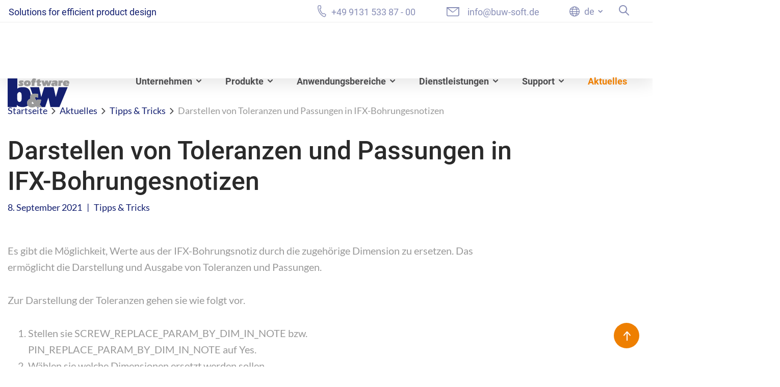

--- FILE ---
content_type: text/html; charset=UTF-8
request_url: https://www.buw-soft.de/de/news/darstellen-von-toleranzen-und-passungen-in-ifx-bohrungesnotizen/
body_size: 19064
content:
 

<!doctype html>
<html lang="de-DE">

	<head>
		<meta charset="UTF-8">
		<meta name="viewport" content="width=device-width, initial-scale=1.0, maximum-scale=1.0" />
		<meta http-equiv="X-UA-Compatible" content="IE=edge" />
		<meta name="theme-color" content="#fff" />

		<link rel="preload" href="https://www.buw-soft.de/wp-content/themes/buwsoft/Resources/Public/webfonts/lato-v17-latin-regular.woff2" as="font" crossorigin="anonymous" />
		<link rel="preload" href="https://www.buw-soft.de/wp-content/themes/buwsoft/Resources/Public/webfonts/lato-v17-latin-700.woff2" as="font" crossorigin="anonymous" />
		<link rel="preload" href="https://www.buw-soft.de/wp-content/themes/buwsoft/Resources/Public/webfonts/lato-v17-latin-900.woff2" as="font" crossorigin="anonymous" />
		<link rel="preload" href="https://www.buw-soft.de/wp-content/themes/buwsoft/Resources/Public/webfonts/roboto-v27-latin-regular.woff2" as="font" crossorigin="anonymous" />
		<link rel="preload" href="https://www.buw-soft.de/wp-content/themes/buwsoft/Resources/Public/webfonts/roboto-v27-latin-500.woff2" as="font" crossorigin="anonymous" />
		<link rel="preload" href="https://www.buw-soft.de/wp-content/themes/buwsoft/Resources/Public/webfonts/roboto-v27-latin-700.woff2" as="font" crossorigin="anonymous" />
		
		<link rel="stylesheet" href="https://www.buw-soft.de/wp-content/themes/buwsoft/Resources/Public/Css/base.min.css">
		<link rel="profile" href="https://gmpg.org/xfn/11">

		<!-- load on home -->
		
		<meta name='robots' content='index, follow, max-image-preview:large, max-snippet:-1, max-video-preview:-1' />

	<!-- This site is optimized with the Yoast SEO plugin v26.7 - https://yoast.com/wordpress/plugins/seo/ -->
	<title>Darstellen von Toleranzen und Passungen in IFX-Bohrungesnotizen - B&amp;W Software</title>
	<link rel="canonical" href="https://www.buw-soft.de/de/news/darstellen-von-toleranzen-und-passungen-in-ifx-bohrungesnotizen/" />
	<meta property="og:locale" content="de_DE" />
	<meta property="og:type" content="article" />
	<meta property="og:title" content="Darstellen von Toleranzen und Passungen in IFX-Bohrungesnotizen - B&amp;W Software" />
	<meta property="og:description" content="Es gibt die Möglichkeit, Werte aus der IFX-Bohrungsnotiz durch die zugehörige Dimension zu ersetzen. Das ermöglicht die Darstellung und Ausgabe von Toleranzen und Passungen. Zur Darstellung der Toleranzen gehen sie [&hellip;]" />
	<meta property="og:url" content="https://www.buw-soft.de/de/news/darstellen-von-toleranzen-und-passungen-in-ifx-bohrungesnotizen/" />
	<meta property="og:site_name" content="CAD Zusatzapplikationen für Creo Parametric" />
	<meta property="article:published_time" content="2021-09-08T09:29:21+00:00" />
	<meta property="article:modified_time" content="2022-12-15T12:40:29+00:00" />
	<meta property="og:image" content="https://www.buw-soft.de/wp-content/uploads/2021/09/Darstellung-in-IFX-Teaserbild.png" />
	<meta property="og:image:width" content="520" />
	<meta property="og:image:height" content="320" />
	<meta property="og:image:type" content="image/png" />
	<meta name="author" content="admin" />
	<meta name="twitter:card" content="summary_large_image" />
	<meta name="twitter:label1" content="Verfasst von" />
	<meta name="twitter:data1" content="admin" />
	<meta name="twitter:label2" content="Geschätzte Lesezeit" />
	<meta name="twitter:data2" content="1 Minute" />
	<script type="application/ld+json" class="yoast-schema-graph">{"@context":"https://schema.org","@graph":[{"@type":"Article","@id":"https://www.buw-soft.de/de/news/darstellen-von-toleranzen-und-passungen-in-ifx-bohrungesnotizen/#article","isPartOf":{"@id":"https://www.buw-soft.de/de/news/darstellen-von-toleranzen-und-passungen-in-ifx-bohrungesnotizen/"},"author":{"name":"admin","@id":"https://www.buw-soft.de/de/#/schema/person/74ed9d394839c7757679903ef86847e2"},"headline":"Darstellen von Toleranzen und Passungen in IFX-Bohrungesnotizen","datePublished":"2021-09-08T09:29:21+00:00","dateModified":"2022-12-15T12:40:29+00:00","mainEntityOfPage":{"@id":"https://www.buw-soft.de/de/news/darstellen-von-toleranzen-und-passungen-in-ifx-bohrungesnotizen/"},"wordCount":96,"publisher":{"@id":"https://www.buw-soft.de/de/#organization"},"image":{"@id":"https://www.buw-soft.de/de/news/darstellen-von-toleranzen-und-passungen-in-ifx-bohrungesnotizen/#primaryimage"},"thumbnailUrl":"https://www.buw-soft.de/wp-content/uploads/2021/09/Darstellung-in-IFX-Teaserbild.png","keywords":["IFX","Intelligent Fastener"],"articleSection":["Tipps &amp; Tricks"],"inLanguage":"de"},{"@type":"WebPage","@id":"https://www.buw-soft.de/de/news/darstellen-von-toleranzen-und-passungen-in-ifx-bohrungesnotizen/","url":"https://www.buw-soft.de/de/news/darstellen-von-toleranzen-und-passungen-in-ifx-bohrungesnotizen/","name":"Darstellen von Toleranzen und Passungen in IFX-Bohrungesnotizen - B&W Software","isPartOf":{"@id":"https://www.buw-soft.de/de/#website"},"primaryImageOfPage":{"@id":"https://www.buw-soft.de/de/news/darstellen-von-toleranzen-und-passungen-in-ifx-bohrungesnotizen/#primaryimage"},"image":{"@id":"https://www.buw-soft.de/de/news/darstellen-von-toleranzen-und-passungen-in-ifx-bohrungesnotizen/#primaryimage"},"thumbnailUrl":"https://www.buw-soft.de/wp-content/uploads/2021/09/Darstellung-in-IFX-Teaserbild.png","datePublished":"2021-09-08T09:29:21+00:00","dateModified":"2022-12-15T12:40:29+00:00","breadcrumb":{"@id":"https://www.buw-soft.de/de/news/darstellen-von-toleranzen-und-passungen-in-ifx-bohrungesnotizen/#breadcrumb"},"inLanguage":"de","potentialAction":[{"@type":"ReadAction","target":["https://www.buw-soft.de/de/news/darstellen-von-toleranzen-und-passungen-in-ifx-bohrungesnotizen/"]}]},{"@type":"ImageObject","inLanguage":"de","@id":"https://www.buw-soft.de/de/news/darstellen-von-toleranzen-und-passungen-in-ifx-bohrungesnotizen/#primaryimage","url":"https://www.buw-soft.de/wp-content/uploads/2021/09/Darstellung-in-IFX-Teaserbild.png","contentUrl":"https://www.buw-soft.de/wp-content/uploads/2021/09/Darstellung-in-IFX-Teaserbild.png","width":520,"height":320},{"@type":"BreadcrumbList","@id":"https://www.buw-soft.de/de/news/darstellen-von-toleranzen-und-passungen-in-ifx-bohrungesnotizen/#breadcrumb","itemListElement":[{"@type":"ListItem","position":1,"name":"Startseite","item":"https://www.buw-soft.de/de/"},{"@type":"ListItem","position":2,"name":"Aktuelles","item":"https://www.buw-soft.de/de/news/"},{"@type":"ListItem","position":3,"name":"Tipps &amp; Tricks","item":"https://www.buw-soft.de/de/news/kategorie/tipps-tricks/"},{"@type":"ListItem","position":4,"name":"Darstellen von Toleranzen und Passungen in IFX-Bohrungesnotizen"}]},{"@type":"WebSite","@id":"https://www.buw-soft.de/de/#website","url":"https://www.buw-soft.de/de/","name":"CAD Zusatzapplikationen für Creo Parametric","description":"Effizientes Produktdesign - B&amp;W Software ist der weltweit führende Anbieter von Zusatzapplikationen für das 3D CAD-System Creo Parametric.","publisher":{"@id":"https://www.buw-soft.de/de/#organization"},"potentialAction":[{"@type":"SearchAction","target":{"@type":"EntryPoint","urlTemplate":"https://www.buw-soft.de/de/?s={search_term_string}"},"query-input":{"@type":"PropertyValueSpecification","valueRequired":true,"valueName":"search_term_string"}}],"inLanguage":"de"},{"@type":"Organization","@id":"https://www.buw-soft.de/de/#organization","name":"CAD Zusatzapplikationen für Creo Parametric","url":"https://www.buw-soft.de/de/","logo":{"@type":"ImageObject","inLanguage":"de","@id":"https://www.buw-soft.de/de/#/schema/logo/image/","url":"https://www.buw-soft.de/wp-content/uploads/2021/07/buw_logo.svg","contentUrl":"https://www.buw-soft.de/wp-content/uploads/2021/07/buw_logo.svg","caption":"CAD Zusatzapplikationen für Creo Parametric"},"image":{"@id":"https://www.buw-soft.de/de/#/schema/logo/image/"}},{"@type":"Person","@id":"https://www.buw-soft.de/de/#/schema/person/74ed9d394839c7757679903ef86847e2","name":"admin","url":"https://www.buw-soft.de/de/news/author/admin/"}]}</script>
	<!-- / Yoast SEO plugin. -->


<link rel="alternate" type="text/calendar" title="CAD Zusatzapplikationen für Creo Parametric &raquo; iCal Feed" href="https://www.buw-soft.de/de/veranstaltungen/?ical=1" />
<style id='wp-img-auto-sizes-contain-inline-css'>
img:is([sizes=auto i],[sizes^="auto," i]){contain-intrinsic-size:3000px 1500px}
/*# sourceURL=wp-img-auto-sizes-contain-inline-css */
</style>
<style id='classic-theme-styles-inline-css'>
/*! This file is auto-generated */
.wp-block-button__link{color:#fff;background-color:#32373c;border-radius:9999px;box-shadow:none;text-decoration:none;padding:calc(.667em + 2px) calc(1.333em + 2px);font-size:1.125em}.wp-block-file__button{background:#32373c;color:#fff;text-decoration:none}
/*# sourceURL=/wp-includes/css/classic-themes.min.css */
</style>
<link rel='stylesheet' id='help-style-css' href='https://www.buw-soft.de/wp-content/plugins/help-center/assets/help.css' media='all' />
<link rel='stylesheet' id='env-css' href='https://www.buw-soft.de/wp-content/themes/buwsoft/style-prod.css' media='all' />
<script src="https://www.buw-soft.de/wp-content/themes/buwsoft/Resources/Public/Javascript/jquery-3.5.1.min.js" id="jquery-js"></script>
<meta name="tec-api-version" content="v1"><meta name="tec-api-origin" content="https://www.buw-soft.de/de/"><link rel="alternate" href="https://www.buw-soft.de/de/wp-json/tribe/events/v1/" /><link rel="icon" href="https://www.buw-soft.de/wp-content/uploads/2021/08/cropped-bw_favicon-32x32.png" sizes="32x32" />
<link rel="icon" href="https://www.buw-soft.de/wp-content/uploads/2021/08/cropped-bw_favicon-192x192.png" sizes="192x192" />
<link rel="apple-touch-icon" href="https://www.buw-soft.de/wp-content/uploads/2021/08/cropped-bw_favicon-180x180.png" />
<meta name="msapplication-TileImage" content="https://www.buw-soft.de/wp-content/uploads/2021/08/cropped-bw_favicon-270x270.png" />
	<style id='global-styles-inline-css'>
:root{--wp--preset--aspect-ratio--square: 1;--wp--preset--aspect-ratio--4-3: 4/3;--wp--preset--aspect-ratio--3-4: 3/4;--wp--preset--aspect-ratio--3-2: 3/2;--wp--preset--aspect-ratio--2-3: 2/3;--wp--preset--aspect-ratio--16-9: 16/9;--wp--preset--aspect-ratio--9-16: 9/16;--wp--preset--color--black: #000000;--wp--preset--color--cyan-bluish-gray: #abb8c3;--wp--preset--color--white: #ffffff;--wp--preset--color--pale-pink: #f78da7;--wp--preset--color--vivid-red: #cf2e2e;--wp--preset--color--luminous-vivid-orange: #ff6900;--wp--preset--color--luminous-vivid-amber: #fcb900;--wp--preset--color--light-green-cyan: #7bdcb5;--wp--preset--color--vivid-green-cyan: #00d084;--wp--preset--color--pale-cyan-blue: #8ed1fc;--wp--preset--color--vivid-cyan-blue: #0693e3;--wp--preset--color--vivid-purple: #9b51e0;--wp--preset--gradient--vivid-cyan-blue-to-vivid-purple: linear-gradient(135deg,rgb(6,147,227) 0%,rgb(155,81,224) 100%);--wp--preset--gradient--light-green-cyan-to-vivid-green-cyan: linear-gradient(135deg,rgb(122,220,180) 0%,rgb(0,208,130) 100%);--wp--preset--gradient--luminous-vivid-amber-to-luminous-vivid-orange: linear-gradient(135deg,rgb(252,185,0) 0%,rgb(255,105,0) 100%);--wp--preset--gradient--luminous-vivid-orange-to-vivid-red: linear-gradient(135deg,rgb(255,105,0) 0%,rgb(207,46,46) 100%);--wp--preset--gradient--very-light-gray-to-cyan-bluish-gray: linear-gradient(135deg,rgb(238,238,238) 0%,rgb(169,184,195) 100%);--wp--preset--gradient--cool-to-warm-spectrum: linear-gradient(135deg,rgb(74,234,220) 0%,rgb(151,120,209) 20%,rgb(207,42,186) 40%,rgb(238,44,130) 60%,rgb(251,105,98) 80%,rgb(254,248,76) 100%);--wp--preset--gradient--blush-light-purple: linear-gradient(135deg,rgb(255,206,236) 0%,rgb(152,150,240) 100%);--wp--preset--gradient--blush-bordeaux: linear-gradient(135deg,rgb(254,205,165) 0%,rgb(254,45,45) 50%,rgb(107,0,62) 100%);--wp--preset--gradient--luminous-dusk: linear-gradient(135deg,rgb(255,203,112) 0%,rgb(199,81,192) 50%,rgb(65,88,208) 100%);--wp--preset--gradient--pale-ocean: linear-gradient(135deg,rgb(255,245,203) 0%,rgb(182,227,212) 50%,rgb(51,167,181) 100%);--wp--preset--gradient--electric-grass: linear-gradient(135deg,rgb(202,248,128) 0%,rgb(113,206,126) 100%);--wp--preset--gradient--midnight: linear-gradient(135deg,rgb(2,3,129) 0%,rgb(40,116,252) 100%);--wp--preset--font-size--small: 13px;--wp--preset--font-size--medium: 20px;--wp--preset--font-size--large: 36px;--wp--preset--font-size--x-large: 42px;--wp--preset--spacing--20: 0.44rem;--wp--preset--spacing--30: 0.67rem;--wp--preset--spacing--40: 1rem;--wp--preset--spacing--50: 1.5rem;--wp--preset--spacing--60: 2.25rem;--wp--preset--spacing--70: 3.38rem;--wp--preset--spacing--80: 5.06rem;--wp--preset--shadow--natural: 6px 6px 9px rgba(0, 0, 0, 0.2);--wp--preset--shadow--deep: 12px 12px 50px rgba(0, 0, 0, 0.4);--wp--preset--shadow--sharp: 6px 6px 0px rgba(0, 0, 0, 0.2);--wp--preset--shadow--outlined: 6px 6px 0px -3px rgb(255, 255, 255), 6px 6px rgb(0, 0, 0);--wp--preset--shadow--crisp: 6px 6px 0px rgb(0, 0, 0);}:where(.is-layout-flex){gap: 0.5em;}:where(.is-layout-grid){gap: 0.5em;}body .is-layout-flex{display: flex;}.is-layout-flex{flex-wrap: wrap;align-items: center;}.is-layout-flex > :is(*, div){margin: 0;}body .is-layout-grid{display: grid;}.is-layout-grid > :is(*, div){margin: 0;}:where(.wp-block-columns.is-layout-flex){gap: 2em;}:where(.wp-block-columns.is-layout-grid){gap: 2em;}:where(.wp-block-post-template.is-layout-flex){gap: 1.25em;}:where(.wp-block-post-template.is-layout-grid){gap: 1.25em;}.has-black-color{color: var(--wp--preset--color--black) !important;}.has-cyan-bluish-gray-color{color: var(--wp--preset--color--cyan-bluish-gray) !important;}.has-white-color{color: var(--wp--preset--color--white) !important;}.has-pale-pink-color{color: var(--wp--preset--color--pale-pink) !important;}.has-vivid-red-color{color: var(--wp--preset--color--vivid-red) !important;}.has-luminous-vivid-orange-color{color: var(--wp--preset--color--luminous-vivid-orange) !important;}.has-luminous-vivid-amber-color{color: var(--wp--preset--color--luminous-vivid-amber) !important;}.has-light-green-cyan-color{color: var(--wp--preset--color--light-green-cyan) !important;}.has-vivid-green-cyan-color{color: var(--wp--preset--color--vivid-green-cyan) !important;}.has-pale-cyan-blue-color{color: var(--wp--preset--color--pale-cyan-blue) !important;}.has-vivid-cyan-blue-color{color: var(--wp--preset--color--vivid-cyan-blue) !important;}.has-vivid-purple-color{color: var(--wp--preset--color--vivid-purple) !important;}.has-black-background-color{background-color: var(--wp--preset--color--black) !important;}.has-cyan-bluish-gray-background-color{background-color: var(--wp--preset--color--cyan-bluish-gray) !important;}.has-white-background-color{background-color: var(--wp--preset--color--white) !important;}.has-pale-pink-background-color{background-color: var(--wp--preset--color--pale-pink) !important;}.has-vivid-red-background-color{background-color: var(--wp--preset--color--vivid-red) !important;}.has-luminous-vivid-orange-background-color{background-color: var(--wp--preset--color--luminous-vivid-orange) !important;}.has-luminous-vivid-amber-background-color{background-color: var(--wp--preset--color--luminous-vivid-amber) !important;}.has-light-green-cyan-background-color{background-color: var(--wp--preset--color--light-green-cyan) !important;}.has-vivid-green-cyan-background-color{background-color: var(--wp--preset--color--vivid-green-cyan) !important;}.has-pale-cyan-blue-background-color{background-color: var(--wp--preset--color--pale-cyan-blue) !important;}.has-vivid-cyan-blue-background-color{background-color: var(--wp--preset--color--vivid-cyan-blue) !important;}.has-vivid-purple-background-color{background-color: var(--wp--preset--color--vivid-purple) !important;}.has-black-border-color{border-color: var(--wp--preset--color--black) !important;}.has-cyan-bluish-gray-border-color{border-color: var(--wp--preset--color--cyan-bluish-gray) !important;}.has-white-border-color{border-color: var(--wp--preset--color--white) !important;}.has-pale-pink-border-color{border-color: var(--wp--preset--color--pale-pink) !important;}.has-vivid-red-border-color{border-color: var(--wp--preset--color--vivid-red) !important;}.has-luminous-vivid-orange-border-color{border-color: var(--wp--preset--color--luminous-vivid-orange) !important;}.has-luminous-vivid-amber-border-color{border-color: var(--wp--preset--color--luminous-vivid-amber) !important;}.has-light-green-cyan-border-color{border-color: var(--wp--preset--color--light-green-cyan) !important;}.has-vivid-green-cyan-border-color{border-color: var(--wp--preset--color--vivid-green-cyan) !important;}.has-pale-cyan-blue-border-color{border-color: var(--wp--preset--color--pale-cyan-blue) !important;}.has-vivid-cyan-blue-border-color{border-color: var(--wp--preset--color--vivid-cyan-blue) !important;}.has-vivid-purple-border-color{border-color: var(--wp--preset--color--vivid-purple) !important;}.has-vivid-cyan-blue-to-vivid-purple-gradient-background{background: var(--wp--preset--gradient--vivid-cyan-blue-to-vivid-purple) !important;}.has-light-green-cyan-to-vivid-green-cyan-gradient-background{background: var(--wp--preset--gradient--light-green-cyan-to-vivid-green-cyan) !important;}.has-luminous-vivid-amber-to-luminous-vivid-orange-gradient-background{background: var(--wp--preset--gradient--luminous-vivid-amber-to-luminous-vivid-orange) !important;}.has-luminous-vivid-orange-to-vivid-red-gradient-background{background: var(--wp--preset--gradient--luminous-vivid-orange-to-vivid-red) !important;}.has-very-light-gray-to-cyan-bluish-gray-gradient-background{background: var(--wp--preset--gradient--very-light-gray-to-cyan-bluish-gray) !important;}.has-cool-to-warm-spectrum-gradient-background{background: var(--wp--preset--gradient--cool-to-warm-spectrum) !important;}.has-blush-light-purple-gradient-background{background: var(--wp--preset--gradient--blush-light-purple) !important;}.has-blush-bordeaux-gradient-background{background: var(--wp--preset--gradient--blush-bordeaux) !important;}.has-luminous-dusk-gradient-background{background: var(--wp--preset--gradient--luminous-dusk) !important;}.has-pale-ocean-gradient-background{background: var(--wp--preset--gradient--pale-ocean) !important;}.has-electric-grass-gradient-background{background: var(--wp--preset--gradient--electric-grass) !important;}.has-midnight-gradient-background{background: var(--wp--preset--gradient--midnight) !important;}.has-small-font-size{font-size: var(--wp--preset--font-size--small) !important;}.has-medium-font-size{font-size: var(--wp--preset--font-size--medium) !important;}.has-large-font-size{font-size: var(--wp--preset--font-size--large) !important;}.has-x-large-font-size{font-size: var(--wp--preset--font-size--x-large) !important;}
/*# sourceURL=global-styles-inline-css */
</style>
</head>


	<body class="wp-singular post-template-default single single-post postid-12882 single-format-standard wp-custom-logo wp-theme-buwsoft tribe-no-js no-sidebar">

		


		<header role="banner">

			<div class="topmenu d-none d-md-flex">
				<div class="container">

					<div class="row align-items-center justify-content-between">
						
						<!-- brand slogan -->
						<div class="col-auto align-self-start">
							<span class="slogan d-none d-xl-flex">Solutions for efficient product design</span>
						</div>


						<div class="col-auto align-self-end">
						
							<!-- phone number with icon -->
							<a class=" icon-phone topmenu-link d-none d-sm-inline-block" href="tel:+4991315338700" title="Rufen Sie uns an" >+49 9131 533 87 - 00</a>

							<!-- mail address with icon -->
							<a class=" icon-mail topmenu-link" href="mailto:info@buw-soft.de" title="Schreiben Sie uns">info@buw-soft.de</a>

							<!-- language select -->
							<div class="dropdown dropdown_language">
								<button class="dropdown-toggle" type="button" id="languageDropdown"  data-bs-toggle="dropdown" aria-expanded="false" title="Sprache wechseln">
									<span class="active_lang">

										<!-- get current lang -->
										de									</span>
								</button>

								<!-- custom lang switch -->
								<div class="dropdown-menu" aria-labelledby="languageDropdown">
        
        <a class="dropdown-item wpml-ls-slot-shortcode_actions wpml-ls-item wpml-ls-item-de wpml-ls-current-language wpml-ls-first-item" href="https://www.buw-soft.de/de/news/darstellen-von-toleranzen-und-passungen-in-ifx-bohrungesnotizen/">
            de
        </a>
    
        
        <a class="dropdown-item wpml-ls-slot-shortcode_actions wpml-ls-item wpml-ls-item-en wpml-ls-last-item" href="https://www.buw-soft.de/en/news/displaying-tolerances-and-fits-in-ifx-hole-notes/">
            en
        </a>
    
    </div>





							</div>

							<button class=" icon-search" title="Suche öffnen" tabindex="0"></button>
							
							<!-- search form -->
							<form method="get" class="search-form" id="searchform" action="/index.php">
								<input type="text" placeholder="Wonach suchen Sie?" name="s" id="s" />
								<button type="submit" id="search_submit" value="Suchen" title="Suchen"> Suchen</button>
							</form>
						</div>

					</div> <!--row-->

				</div>
			</div>


			<div class="container">
				<nav class="navbar navbar-expand-xl">

					<!-- logo -->
					<a class="navbar-brand" href="https://www.buw-soft.de/de/">
						<img src="https://www.buw-soft.de/wp-content/themes/buwsoft/Resources/Public/Images/buw_logo.svg" alt="B&W Software" title="B&W Software" width="121" height="57">
					</a>

					<nav class="collapse navbar-collapse" id="navbar-main" aria-label="Hauptmenü">
						<ul id="menu-hauptmenue" class="menu navbar-nav"><li id="menu-item-131" class="menu-item menu-item-type-custom menu-item-object-custom menu-item-has-children menu-item-131"><a href="#">Unternehmen</a>
<ul class="sub-menu">
	<li id="menu-item-12642" class="d-none d-xl-block menu-item menu-item-type-post_type menu-item-object-page menu-item-home menu-item-12642"><a href="https://www.buw-soft.de/de/">Unternehmen</a></li>
	<li id="menu-item-9812" class="menu-item menu-item-type-post_type menu-item-object-page menu-item-9812"><a href="https://www.buw-soft.de/de/team/">Team</a></li>
	<li id="menu-item-9811" class="menu-item menu-item-type-post_type menu-item-object-page menu-item-9811"><a href="https://www.buw-soft.de/de/kunden-referenzen/">Kunden &#038; Referenzen</a></li>
	<li id="menu-item-9813" class="menu-item menu-item-type-post_type menu-item-object-page menu-item-9813"><a href="https://www.buw-soft.de/de/partner/">Partner</a></li>
	<li id="menu-item-10360" class="menu-item menu-item-type-post_type menu-item-object-page menu-item-10360"><a href="https://www.buw-soft.de/de/unternehmensgeschichte/">Unternehmensgeschichte</a></li>
	<li id="menu-item-11998" class="menu-item menu-item-type-post_type menu-item-object-page menu-item-11998"><a href="https://www.buw-soft.de/de/engagement/">Engagement</a></li>
	<li id="menu-item-11999" class="menu-item menu-item-type-post_type menu-item-object-page menu-item-11999"><a href="https://www.buw-soft.de/de/kontakt/">Kontakt</a></li>
</ul>
</li>
<li id="menu-item-11172" class="dropdown_multicol menu-item menu-item-type-custom menu-item-object-custom menu-item-has-children menu-item-11172"><a href="#">Produkte</a>
<ul class="sub-menu">
	<li id="menu-item-11480" class="menu-item menu-item-type-post_type menu-item-object-page menu-item-11480"><a href="https://www.buw-soft.de/de/produkte/">Produkte</a></li>
	<li id="menu-item-19363" class="menu-item menu-item-type-post_type menu-item-object-page menu-item-19363"><a href="https://www.buw-soft.de/de/produkte/smartmbdtools/">SmartMBDTools</a></li>
	<li id="menu-item-11956" class="menu-item menu-item-type-post_type menu-item-object-page menu-item-11956"><a href="https://www.buw-soft.de/de/produkte/smartcolor/">SMARTColor</a></li>
	<li id="menu-item-11955" class="menu-item menu-item-type-post_type menu-item-object-page menu-item-11955"><a href="https://www.buw-soft.de/de/produkte/smartannotate/">SMARTAnnotate</a></li>
	<li id="menu-item-11994" class="menu-item menu-item-type-post_type menu-item-object-page menu-item-11994"><a href="https://www.buw-soft.de/de/produkte/smartupdate/">SMARTUpdate</a></li>
	<li id="menu-item-17444" class="menu-item menu-item-type-post_type menu-item-object-page menu-item-17444"><a href="https://www.buw-soft.de/de/produkte/smart3dexport/">SMART3DExport</a></li>
	<li id="menu-item-11996" class="menu-item menu-item-type-post_type menu-item-object-page menu-item-11996"><a href="https://www.buw-soft.de/de/produkte/smartxhatch/">SMARTXHatch</a></li>
	<li id="menu-item-11953" class="menu-item menu-item-type-post_type menu-item-object-page menu-item-11953"><a href="https://www.buw-soft.de/de/produkte/advanced-framework-extension/">Advanced Framework Extension</a></li>
	<li id="menu-item-11971" class="menu-item menu-item-type-post_type menu-item-object-page menu-item-11971"><a href="https://www.buw-soft.de/de/produkte/expert-moldbase-extension/">Expert Moldbase Extension</a></li>
	<li id="menu-item-11954" class="menu-item menu-item-type-post_type menu-item-object-page menu-item-11954"><a href="https://www.buw-soft.de/de/produkte/intelligent-fastener-extension/">Intelligent Fastener Extension</a></li>
	<li id="menu-item-11972" class="menu-item menu-item-type-post_type menu-item-object-page menu-item-11972"><a href="https://www.buw-soft.de/de/produkte/progressive-die-extension/">Progressive Die Extension</a></li>
	<li id="menu-item-9891" class="menu-item menu-item-type-post_type menu-item-object-page menu-item-9891"><a href="https://www.buw-soft.de/de/produkte/smartelectrode/">SMARTElectrode</a></li>
	<li id="menu-item-11958" class="menu-item menu-item-type-post_type menu-item-object-page menu-item-11958"><a href="https://www.buw-soft.de/de/produkte/smartholechart/">SMARTHolechart</a></li>
	<li id="menu-item-11995" class="menu-item menu-item-type-post_type menu-item-object-page menu-item-11995"><a href="https://www.buw-soft.de/de/produkte/smartoptics/">SMARTOptics</a></li>
</ul>
</li>
<li id="menu-item-133" class="menu-item menu-item-type-custom menu-item-object-custom menu-item-has-children menu-item-133"><a href="#">Anwendungsbereiche</a>
<ul class="sub-menu">
	<li id="menu-item-11468" class="menu-item menu-item-type-post_type menu-item-object-page menu-item-11468"><a href="https://www.buw-soft.de/de/anwendungsbereiche/">Anwendungsbereiche</a></li>
	<li id="menu-item-11471" class="menu-item menu-item-type-post_type menu-item-object-page menu-item-11471"><a href="https://www.buw-soft.de/de/anwendungsbereiche/model-based-definition/">Model-Based-Definition</a></li>
	<li id="menu-item-11472" class="menu-item menu-item-type-post_type menu-item-object-page menu-item-11472"><a href="https://www.buw-soft.de/de/anwendungsbereiche/zeichnungserstellung/">Zeichnungserstellung</a></li>
	<li id="menu-item-11470" class="menu-item menu-item-type-post_type menu-item-object-page menu-item-11470"><a href="https://www.buw-soft.de/de/anwendungsbereiche/maschinen-anlagen-und-betriebsmittelbau/">Maschinen- Anlagen und Betriebsmittelbau</a></li>
	<li id="menu-item-11469" class="menu-item menu-item-type-post_type menu-item-object-page menu-item-11469"><a href="https://www.buw-soft.de/de/anwendungsbereiche/werkzeugbau/">Werkzeugbau</a></li>
</ul>
</li>
<li id="menu-item-11478" class="menu-item menu-item-type-custom menu-item-object-custom menu-item-has-children menu-item-11478"><a href="#">Dienstleistungen</a>
<ul class="sub-menu">
	<li id="menu-item-11473" class="menu-item menu-item-type-post_type menu-item-object-page menu-item-11473"><a href="https://www.buw-soft.de/de/dienstleistungen/">Dienstleistungen</a></li>
	<li id="menu-item-11477" class="menu-item menu-item-type-post_type menu-item-object-page menu-item-11477"><a href="https://www.buw-soft.de/de/dienstleistungen/softwareentwicklung/">Softwareentwicklung</a></li>
	<li id="menu-item-11476" class="menu-item menu-item-type-post_type menu-item-object-page menu-item-11476"><a href="https://www.buw-soft.de/de/dienstleistungen/beratung/">Beratung</a></li>
	<li id="menu-item-11475" class="menu-item menu-item-type-post_type menu-item-object-page menu-item-11475"><a href="https://www.buw-soft.de/de/dienstleistungen/schulung/">Schulung</a></li>
	<li id="menu-item-11474" class="menu-item menu-item-type-post_type menu-item-object-page menu-item-11474"><a href="https://www.buw-soft.de/de/dienstleistungen/wartung-pflege/">Wartung &#038; Pflege</a></li>
</ul>
</li>
<li id="menu-item-18379" class="menu-item menu-item-type-custom menu-item-object-custom menu-item-has-children menu-item-18379"><a href="#">Support</a>
<ul class="sub-menu">
	<li id="menu-item-18376" class="menu-item menu-item-type-post_type menu-item-object-page menu-item-18376"><a href="https://www.buw-soft.de/de/support/">Support</a></li>
	<li id="menu-item-20642" class="menu-item menu-item-type-post_type menu-item-object-page menu-item-20642"><a href="https://www.buw-soft.de/de/support/hilfezentrum/">Hilfezentrum</a></li>
	<li id="menu-item-18378" class="menu-item menu-item-type-custom menu-item-object-custom menu-item-18378"><a href="https://support.buw-soft.de/compatibility/index.html">Produktkalender</a></li>
</ul>
</li>
<li id="menu-item-11614" class="menu-item menu-item-type-post_type menu-item-object-page current_page_parent menu-item-11614"><a href="https://www.buw-soft.de/de/news/">Aktuelles</a></li>
</ul>
						<!-- Elements from Topmenu -->
						<div class="nav-elements d-flex d-md-none">
							<!-- phone number with icon -->
							<a class="icon icon-phone topmenu-link" href="tel:+4991315338700" title="Rufen Sie uns an">+49 9131 533 87 - 00</a>

							<!-- mail address with icon -->
							<a class="icon icon-mail topmenu-link" href="mailto:info@buw-soft.de" title="Schreiben Sie uns">info@buw-soft.de</a>

						</div>

					</nav>

					<button class="navbar-toggler" id="nav-toggle" type="button" data-bs-toggle="collapse" data-bs-target="#navbar-main" aria-expanded="false" aria-label="open menu">
						<span></span>
						<span></span>
						<span></span>
						<span></span>
					</button>

				</nav>
			</div>




		</header>


		<style>
			/*-----Daniel Grassl, 17.04.
			CSS hinzugefügt, um den letzten beiden Menüpunkten
			im Hauptmenü die position relative zu entziehen.
			Und deren Kindelementen andere absolute Eigenschaften zu
			geben. Somit richten sich die Hover Menüs der letzten 
			beiden Menüpunkt am rechten Bildschirmrand aus,
			und werden nicht mehr abgeschnitten---*/

			#menu-item-18379 , #menu-item-11614 {
				position: unset !important;
			}

			#menu-item-18379 .sub-menu, #menu-item-11614 .sub-menu {
				right: 0  !important;
				left: auto !important;
				max-width: 400px !important;
			}
		</style>



		<main >

			<!-- Breadcrumbs -->
			<div class="container"> <div id="breadcrumbs"><span><span><a href="https://www.buw-soft.de/de/">Startseite</a></span> <strong class="breadcrumbArrow"></strong> <span><a href="https://www.buw-soft.de/de/news/">Aktuelles</a></span> <strong class="breadcrumbArrow"></strong> <span><a href="https://www.buw-soft.de/de/news/kategorie/tipps-tricks/">Tipps &amp; Tricks</a></span> <strong class="breadcrumbArrow"></strong> <span class="breadcrumb_last" aria-current="page">Darstellen von Toleranzen und Passungen in IFX-Bohrungesnotizen</span></span></div></div>

    <!-------------------------->
    <!-- Title-Header Section -->
    <!-------------------------->
    <section class="section section--title">
        <div class="container"> 
            <div class="row">

                <div class="col-12 col-xl-10">

                    <h1 class="mb-2 mb-md-1">Darstellen von Toleranzen und Passungen in IFX-Bohrungesnotizen</h1>

                    <p class="meta">
                        8. September 2021
                        <span class="divider">|</span>

                        <span>Tipps &amp; Tricks</span>                     </p>




                    
                        <!-- Show selected header img -->
                        

            </div> <!-- row -->
        </div>
    </section>



    <!--------------------->
    <!-- Content Section -->
    <!--------------------->
    <section class="section--blog pt-3">
        <div class="container">
            <div class="row">

                <div class="col">
                    <p>Es gibt die Möglichkeit, Werte aus der IFX-Bohrungsnotiz durch die zugehörige Dimension zu ersetzen. Das ermöglicht die Darstellung und Ausgabe von Toleranzen und Passungen.</p>
<p>Zur Darstellung der Toleranzen gehen sie wie folgt vor.</p>
<ol>
<li>Stellen sie SCREW_REPLACE_PARAM_BY_DIM_IN_NOTE bzw. PIN_REPLACE_PARAM_BY_DIM_IN_NOTE auf Yes.</li>
<li>Wählen sie welche Dimensionen ersetzt werden sollen.</li>
<li>Ergänzen sie die entsprechende Dimension wie im Hilfetext beschrieben im CALLOUT_FORMAT ihres *.hol files.</li>
</ol>
<p><img decoding="async" class="alignnone size-medium wp-image-13683" src="https://www.buw-soft.de/wp-content/uploads/2022/01/Auswahl-der-zu-ersetzenden-Dimension-300x43.png" alt="Einstellen von SCREW_REPLCE_BY_DOM_IN_NOTE auf Yes und Auswahl der Dimension die ersetzt werden soll" width="453" height="65" srcset="https://www.buw-soft.de/wp-content/uploads/2022/01/Auswahl-der-zu-ersetzenden-Dimension-300x43.png 300w, https://www.buw-soft.de/wp-content/uploads/2022/01/Auswahl-der-zu-ersetzenden-Dimension.png 676w" sizes="(max-width: 453px) 100vw, 453px" /></p>
<p><img fetchpriority="high" decoding="async" class="alignnone size-medium wp-image-13685" src="https://www.buw-soft.de/wp-content/uploads/2022/01/Ergaenzung-der-Dimension-300x104.png" alt="Ergänzen der entsprechenden Dimension im CALLOUT_FORMAT" width="453" height="157" srcset="https://www.buw-soft.de/wp-content/uploads/2022/01/Ergaenzung-der-Dimension-300x104.png 300w, https://www.buw-soft.de/wp-content/uploads/2022/01/Ergaenzung-der-Dimension.png 379w" sizes="(max-width: 453px) 100vw, 453px" /></p>
<p><img decoding="async" class="alignnone size-medium wp-image-13687" src="https://www.buw-soft.de/wp-content/uploads/2022/01/Darstellung-in-der-Notiz-300x187.png" alt="Darstellung in der Notiz folgend den Einstellungen aus Creo" width="454" height="283" srcset="https://www.buw-soft.de/wp-content/uploads/2022/01/Darstellung-in-der-Notiz-300x187.png 300w, https://www.buw-soft.de/wp-content/uploads/2022/01/Darstellung-in-der-Notiz.png 405w" sizes="(max-width: 454px) 100vw, 454px" /></p>
<p>Die Darstellung in der Notiz folgt den Einstellungen aus Creo.</p>
                </div>

            </div>
        </div>
    </section>



    <!----------------->
    <!-- Tag Section -->
    <!----------------->
    
        <section class="section--gray section--md m-xl section--tags">
            <div class="container container-flex">

                <h2 class="h4">Schlagwörter </h2> 

                <ul class="filter-tabs mb-0">

                    <li><a href="https://www.buw-soft.de/de/news/schlagwort/ifx/">IFX</a></li><li><a href="https://www.buw-soft.de/de/news/schlagwort/intelligent-fastener/">Intelligent Fastener</a></li>
                </ul>

            </div>
        </section>

      




    <!------------------------>
    <!-- Latest News Slider -->
    <!------------------------>
    


    <section class="mb-md">
        <div class="container container-flex">

            <h2 class="h3 mb-xs text-center">Das könnte Sie auch interessieren </h2>
            <!-- <p class="text-center mb-xs">Lorem ipsum dolor sit amet, consetetur sadipscing elitr<br> diam nonumy eirmod tempor invidunt aliquyam. </p> -->

            
            
                <div class="news-slider splide">

                    <div class="splide__arrows">
                        <button class="splide__arrow splide__arrow--prev">
                            <span class="arrow arrow-prev"></span>
                        </button>
                        <button class="splide__arrow splide__arrow--next">
                            <span class="arrow arrow-next"></span>
                        </button>
                    </div>

                    <div class="splide__track">
                        <ul class="splide__list">

                            
                                
                                <li class="splide__slide">
                                    <a href="https://www.buw-soft.de/de/news/rueckblick-anwendertreffen-werkzeugbau-in-creo-2025/" class="news-card post-20610 post type-post status-publish format-standard has-post-thumbnail hentry category-messen-events tag-emx" >

                                        <!-- post img or fallback img -->
                                                                                    <picture>
                                                <source srcset="https://www.buw-soft.de/wp-content/uploads/2025/07/EMX-Anwendertreffen-2025.png" type="image/webp">
                                                <source srcset="https://www.buw-soft.de/wp-content/uploads/2025/07/EMX-Anwendertreffen-2025.png" type="image/jpeg"> 
                                                <img src="https://www.buw-soft.de/wp-content/uploads/2025/07/EMX-Anwendertreffen-2025.png" alt="Rückblick Anwendertreffen Werkzeugbau in Creo 2025" loading="lazy"/>
                                            </picture>
                                        
                                        <div class="news-card_content">
                                            <h3 class="h5">Rückblick Anwendertreffen Werkzeugbau in Creo 2025</h3>

                                            <div class="meta-footer">
                                                14. November 2025 <span class="divider">|</span> 
                                                <span class="category-item">Messen &amp; Events</span>                                            </div>
                                        </div>

                                    </a>
                                </li>

                            
                                
                                <li class="splide__slide">
                                    <a href="https://www.buw-soft.de/de/news/bw-software-auf-der-fachkonferenz-digitalisierung-2025/" class="news-card post-20222 post type-post status-publish format-standard has-post-thumbnail hentry category-messen-events" >

                                        <!-- post img or fallback img -->
                                                                                    <picture>
                                                <source srcset="https://www.buw-soft.de/wp-content/uploads/2025/04/FKD-Social-Media-Partner-B-und-W.jpg" type="image/webp">
                                                <source srcset="https://www.buw-soft.de/wp-content/uploads/2025/04/FKD-Social-Media-Partner-B-und-W.jpg" type="image/jpeg"> 
                                                <img src="https://www.buw-soft.de/wp-content/uploads/2025/04/FKD-Social-Media-Partner-B-und-W.jpg" alt="B&#038;W Software auf der Fachkonferenz Digitalisierung 2025" loading="lazy"/>
                                            </picture>
                                        
                                        <div class="news-card_content">
                                            <h3 class="h5">B&#038;W Software auf der Fachkonferenz Digitalisierung 2025</h3>

                                            <div class="meta-footer">
                                                1. April 2025 <span class="divider">|</span> 
                                                <span class="category-item">Messen &amp; Events</span>                                            </div>
                                        </div>

                                    </a>
                                </li>

                            
                                
                                <li class="splide__slide">
                                    <a href="https://www.buw-soft.de/de/news/die-zukunft-von-bw-hat-begonnen/" class="news-card post-19252 post type-post status-publish format-standard has-post-thumbnail hentry category-neuigkeiten" >

                                        <!-- post img or fallback img -->
                                                                                    <picture>
                                                <source srcset="https://www.buw-soft.de/wp-content/uploads/2024/10/Gf.png" type="image/webp">
                                                <source srcset="https://www.buw-soft.de/wp-content/uploads/2024/10/Gf.png" type="image/jpeg"> 
                                                <img src="https://www.buw-soft.de/wp-content/uploads/2024/10/Gf.png" alt="Die Zukunft von B&#038;W hat begonnen" loading="lazy"/>
                                            </picture>
                                        
                                        <div class="news-card_content">
                                            <h3 class="h5">Die Zukunft von B&#038;W hat begonnen</h3>

                                            <div class="meta-footer">
                                                9. Oktober 2024 <span class="divider">|</span> 
                                                <span class="category-item">Neuigkeiten</span>                                            </div>
                                        </div>

                                    </a>
                                </li>

                            
                                
                                <li class="splide__slide">
                                    <a href="https://www.buw-soft.de/de/news/sicherheitswarnungen-bzgl-lmadmin-betreffen-bw-lizenzserver-11-19-1-0-nicht/" class="news-card post-18329 post type-post status-publish format-standard hentry category-tipps-tricks" >

                                        <!-- post img or fallback img -->
                                                                                    <picture>
                                                <source srcset="https://www.buw-soft.de/wp-content/themes/buwsoft/Resources/Public/Images/Assets/news_fallback.jpg" type="image/webp">
                                                <source srcset="https://www.buw-soft.de/wp-content/themes/buwsoft/Resources/Public/Images/Assets/news_fallback.jpg" type="image/jpeg"> 
                                                <img src="https://www.buw-soft.de/wp-content/themes/buwsoft/Resources/Public/Images/Assets/news_fallback.jpg" alt="Sicherheitswarnungen bzgl. lmadmin betreffen B&#038;W Lizenzserver 11.19.1.0 Nicht"  loading="lazy"/>
                                            </picture>
                                        
                                        <div class="news-card_content">
                                            <h3 class="h5">Sicherheitswarnungen bzgl. lmadmin betreffen B&#038;W Lizenzserver 11.19.1.0 Nicht</h3>

                                            <div class="meta-footer">
                                                29. Januar 2024 <span class="divider">|</span> 
                                                <span class="category-item">Tipps &amp; Tricks</span>                                            </div>
                                        </div>

                                    </a>
                                </li>

                            
                                
                                <li class="splide__slide">
                                    <a href="https://www.buw-soft.de/de/news/moegliche-probleme-bw-software-products-in-creo-9-0-and-10-0/" class="news-card post-18305 post type-post status-publish format-standard has-post-thumbnail hentry category-updates tag-smartannotate tag-smartassembly tag-smartcolor tag-smartdesignserver" >

                                        <!-- post img or fallback img -->
                                                                                    <picture>
                                                <source srcset="https://www.buw-soft.de/wp-content/uploads/2024/01/Teaser-Blogpost_Code.png" type="image/webp">
                                                <source srcset="https://www.buw-soft.de/wp-content/uploads/2024/01/Teaser-Blogpost_Code.png" type="image/jpeg"> 
                                                <img src="https://www.buw-soft.de/wp-content/uploads/2024/01/Teaser-Blogpost_Code.png" alt="Mögliche Probleme bei der Ausführung von B&#038;W Software Produkten in Creo 9.0 und 10.0" loading="lazy"/>
                                            </picture>
                                        
                                        <div class="news-card_content">
                                            <h3 class="h5">Mögliche Probleme bei der Ausführung von B&#038;W Software Produkten in Creo 9.0 und 10.0</h3>

                                            <div class="meta-footer">
                                                18. Januar 2024 <span class="divider">|</span> 
                                                <span class="category-item">Updates</span>                                            </div>
                                        </div>

                                    </a>
                                </li>

                            
                                
                                <li class="splide__slide">
                                    <a href="https://www.buw-soft.de/de/news/treffen-sie-uns-beim-ptc-user-global-summit-2024-in-orlando/" class="news-card post-18034 post type-post status-publish format-standard has-post-thumbnail hentry category-messen-events" >

                                        <!-- post img or fallback img -->
                                                                                    <picture>
                                                <source srcset="https://www.buw-soft.de/wp-content/uploads/2023/09/Orlando-ptc.png" type="image/webp">
                                                <source srcset="https://www.buw-soft.de/wp-content/uploads/2023/09/Orlando-ptc.png" type="image/jpeg"> 
                                                <img src="https://www.buw-soft.de/wp-content/uploads/2023/09/Orlando-ptc.png" alt="Treffen Sie uns beim PTC/USER Global Summit 2024 in Orlando!" loading="lazy"/>
                                            </picture>
                                        
                                        <div class="news-card_content">
                                            <h3 class="h5">Treffen Sie uns beim PTC/USER Global Summit 2024 in Orlando!</h3>

                                            <div class="meta-footer">
                                                25. September 2023 <span class="divider">|</span> 
                                                <span class="category-item">Messen &amp; Events</span>                                            </div>
                                        </div>

                                    </a>
                                </li>

                            
                                
                                <li class="splide__slide">
                                    <a href="https://www.buw-soft.de/de/news/anwendertreffen-werkzeugbau-2023/" class="news-card post-17975 post type-post status-publish format-standard has-post-thumbnail hentry category-messen-events category-neuigkeiten tag-emx" >

                                        <!-- post img or fallback img -->
                                                                                    <picture>
                                                <source srcset="https://www.buw-soft.de/wp-content/uploads/2023/08/Anwendertreffen_Web.png" type="image/webp">
                                                <source srcset="https://www.buw-soft.de/wp-content/uploads/2023/08/Anwendertreffen_Web.png" type="image/jpeg"> 
                                                <img src="https://www.buw-soft.de/wp-content/uploads/2023/08/Anwendertreffen_Web.png" alt="Anwendertreffen Werkzeugbau 24. bis 25. Oktober 2023" loading="lazy"/>
                                            </picture>
                                        
                                        <div class="news-card_content">
                                            <h3 class="h5">Anwendertreffen Werkzeugbau 24. bis 25. Oktober 2023</h3>

                                            <div class="meta-footer">
                                                23. August 2023 <span class="divider">|</span> 
                                                <span class="category-item">Messen &amp; Events</span><span class="category-item">Neuigkeiten</span>                                            </div>
                                        </div>

                                    </a>
                                </li>

                            
                                
                                <li class="splide__slide">
                                    <a href="https://www.buw-soft.de/de/news/erfolgreiches-windchill-einfuehrungsprojekt/" class="news-card post-12829 post type-post status-publish format-standard has-post-thumbnail hentry category-updates tag-smartupdate" >

                                        <!-- post img or fallback img -->
                                                                                    <picture>
                                                <source srcset="https://www.buw-soft.de/wp-content/uploads/2021/12/jet-drive-to-new-creo-era-2.png" type="image/webp">
                                                <source srcset="https://www.buw-soft.de/wp-content/uploads/2021/12/jet-drive-to-new-creo-era-2.png" type="image/jpeg"> 
                                                <img src="https://www.buw-soft.de/wp-content/uploads/2021/12/jet-drive-to-new-creo-era-2.png" alt="Erfolgreiches Windchill-Einführungsprojekt" loading="lazy"/>
                                            </picture>
                                        
                                        <div class="news-card_content">
                                            <h3 class="h5">Erfolgreiches Windchill-Einführungsprojekt</h3>

                                            <div class="meta-footer">
                                                26. Oktober 2021 <span class="divider">|</span> 
                                                <span class="category-item">Updates</span>                                            </div>
                                        </div>

                                    </a>
                                </li>

                            
                                
                                <li class="splide__slide">
                                    <a href="https://www.buw-soft.de/de/news/neue-version-fuer-expert-moldbase-extension-18-4-3-3-17-0-8-0-16-0-10-5-15-0-5-3-verfuegbar/" class="news-card post-20653 post type-post status-publish format-standard has-post-thumbnail hentry category-updates tag-emx" >

                                        <!-- post img or fallback img -->
                                                                                    <picture>
                                                <source srcset="https://www.buw-soft.de/wp-content/uploads/2025/12/expert-moldbase-extension-18-4-3-3-17-0-8-0-16-0-10-5-15-0-5-3-released.png" type="image/webp">
                                                <source srcset="https://www.buw-soft.de/wp-content/uploads/2025/12/expert-moldbase-extension-18-4-3-3-17-0-8-0-16-0-10-5-15-0-5-3-released.png" type="image/jpeg"> 
                                                <img src="https://www.buw-soft.de/wp-content/uploads/2025/12/expert-moldbase-extension-18-4-3-3-17-0-8-0-16-0-10-5-15-0-5-3-released.png" alt="Neue Version für Expert Moldbase Extension 18.4.3.3, 17.0.8.0, 16.0.10.5, 15.0.5.3 verfügbar!" loading="lazy"/>
                                            </picture>
                                        
                                        <div class="news-card_content">
                                            <h3 class="h5">Neue Version für Expert Moldbase Extension 18.4.3.3, 17.0.8.0, 16.0.10.5, 15.0.5.3 verfügbar!</h3>

                                            <div class="meta-footer">
                                                19. Dezember 2025 <span class="divider">|</span> 
                                                <span class="category-item">Updates</span>                                            </div>
                                        </div>

                                    </a>
                                </li>

                            
                                
                                <li class="splide__slide">
                                    <a href="https://www.buw-soft.de/de/news/neue-version-von-smartxhatch-verfuegbar-3/" class="news-card post-20602 post type-post status-publish format-standard has-post-thumbnail hentry category-updates tag-smartxhatch" >

                                        <!-- post img or fallback img -->
                                                                                    <picture>
                                                <source srcset="https://www.buw-soft.de/wp-content/uploads/2025/10/SMARTXHatch-Vorlage.png" type="image/webp">
                                                <source srcset="https://www.buw-soft.de/wp-content/uploads/2025/10/SMARTXHatch-Vorlage.png" type="image/jpeg"> 
                                                <img src="https://www.buw-soft.de/wp-content/uploads/2025/10/SMARTXHatch-Vorlage.png" alt="Neue Version von SMARTXHatch verfügbar" loading="lazy"/>
                                            </picture>
                                        
                                        <div class="news-card_content">
                                            <h3 class="h5">Neue Version von SMARTXHatch verfügbar</h3>

                                            <div class="meta-footer">
                                                29. Oktober 2025 <span class="divider">|</span> 
                                                <span class="category-item">Updates</span>                                            </div>
                                        </div>

                                    </a>
                                </li>

                            
                                
                                <li class="splide__slide">
                                    <a href="https://www.buw-soft.de/de/news/neue-versionen-von-smartelectrode-verfuegbar-2025-09/" class="news-card post-20584 post type-post status-publish format-standard has-post-thumbnail hentry category-updates tag-smartelectrode" >

                                        <!-- post img or fallback img -->
                                                                                    <picture>
                                                <source srcset="https://www.buw-soft.de/wp-content/uploads/2025/09/SMARTElectrode-release-2025-09.png" type="image/webp">
                                                <source srcset="https://www.buw-soft.de/wp-content/uploads/2025/09/SMARTElectrode-release-2025-09.png" type="image/jpeg"> 
                                                <img src="https://www.buw-soft.de/wp-content/uploads/2025/09/SMARTElectrode-release-2025-09.png" alt="Neue Versionen von SMARTElectrode verfügbar" loading="lazy"/>
                                            </picture>
                                        
                                        <div class="news-card_content">
                                            <h3 class="h5">Neue Versionen von SMARTElectrode verfügbar</h3>

                                            <div class="meta-footer">
                                                24. September 2025 <span class="divider">|</span> 
                                                <span class="category-item">Updates</span>                                            </div>
                                        </div>

                                    </a>
                                </li>

                            
                                
                                <li class="splide__slide">
                                    <a href="https://www.buw-soft.de/de/news/vorlaeufiges-programm-anwendertreffen-werkzeugbau-2025-veroeffentlicht/" class="news-card post-20568 post type-post status-publish format-standard has-post-thumbnail hentry category-messen-events tag-emx" >

                                        <!-- post img or fallback img -->
                                                                                    <picture>
                                                <source srcset="https://www.buw-soft.de/wp-content/uploads/2025/07/EMX-Anwendertreffen-2025.png" type="image/webp">
                                                <source srcset="https://www.buw-soft.de/wp-content/uploads/2025/07/EMX-Anwendertreffen-2025.png" type="image/jpeg"> 
                                                <img src="https://www.buw-soft.de/wp-content/uploads/2025/07/EMX-Anwendertreffen-2025.png" alt="Vorläufiges Programm Anwendertreffen Werkzeugbau 2025 veröffentlicht" loading="lazy"/>
                                            </picture>
                                        
                                        <div class="news-card_content">
                                            <h3 class="h5">Vorläufiges Programm Anwendertreffen Werkzeugbau 2025 veröffentlicht</h3>

                                            <div class="meta-footer">
                                                23. September 2025 <span class="divider">|</span> 
                                                <span class="category-item">Messen &amp; Events</span>                                            </div>
                                        </div>

                                    </a>
                                </li>

                            
                                
                                <li class="splide__slide">
                                    <a href="https://www.buw-soft.de/de/news/verbesserungen-und-fehlerbehebungen-fuer-ifx-12-4-1-0/" class="news-card post-20534 post type-post status-publish format-standard has-post-thumbnail hentry category-updates" >

                                        <!-- post img or fallback img -->
                                                                                    <picture>
                                                <source srcset="https://www.buw-soft.de/wp-content/uploads/2025/08/IFX-12.4.1.0.png" type="image/webp">
                                                <source srcset="https://www.buw-soft.de/wp-content/uploads/2025/08/IFX-12.4.1.0.png" type="image/jpeg"> 
                                                <img src="https://www.buw-soft.de/wp-content/uploads/2025/08/IFX-12.4.1.0.png" alt="Verbesserungen und Fehlerbehebungen für IFX 12.4.1.0 und 11.0.6.0" loading="lazy"/>
                                            </picture>
                                        
                                        <div class="news-card_content">
                                            <h3 class="h5">Verbesserungen und Fehlerbehebungen für IFX 12.4.1.0 und 11.0.6.0</h3>

                                            <div class="meta-footer">
                                                20. August 2025 <span class="divider">|</span> 
                                                <span class="category-item">Updates</span>                                            </div>
                                        </div>

                                    </a>
                                </li>

                            
                                
                                <li class="splide__slide">
                                    <a href="https://www.buw-soft.de/de/news/smartelectrode-18-4-fuer-creo-parametric-12-4-verfuegbar/" class="news-card post-20513 post type-post status-publish format-standard has-post-thumbnail hentry category-updates tag-smartelectrode" >

                                        <!-- post img or fallback img -->
                                                                                    <picture>
                                                <source srcset="https://www.buw-soft.de/wp-content/uploads/2025/07/SMARTElectrode-2025-07-2.png" type="image/webp">
                                                <source srcset="https://www.buw-soft.de/wp-content/uploads/2025/07/SMARTElectrode-2025-07-2.png" type="image/jpeg"> 
                                                <img src="https://www.buw-soft.de/wp-content/uploads/2025/07/SMARTElectrode-2025-07-2.png" alt="SMARTElectrode 18.4 für Creo Parametric 12.4 verfügbar" loading="lazy"/>
                                            </picture>
                                        
                                        <div class="news-card_content">
                                            <h3 class="h5">SMARTElectrode 18.4 für Creo Parametric 12.4 verfügbar</h3>

                                            <div class="meta-footer">
                                                29. Juli 2025 <span class="divider">|</span> 
                                                <span class="category-item">Updates</span>                                            </div>
                                        </div>

                                    </a>
                                </li>

                            
                                
                                <li class="splide__slide">
                                    <a href="https://www.buw-soft.de/de/news/neue-versionen-von-smartelectrode-verfuegbar-2025-07/" class="news-card post-20501 post type-post status-publish format-standard has-post-thumbnail hentry category-updates tag-smartelectrode" >

                                        <!-- post img or fallback img -->
                                                                                    <picture>
                                                <source srcset="https://www.buw-soft.de/wp-content/uploads/2025/07/SMARTElectrode-2025-07.png" type="image/webp">
                                                <source srcset="https://www.buw-soft.de/wp-content/uploads/2025/07/SMARTElectrode-2025-07.png" type="image/jpeg"> 
                                                <img src="https://www.buw-soft.de/wp-content/uploads/2025/07/SMARTElectrode-2025-07.png" alt="Neue Versionen von SMARTElectrode verfügbar" loading="lazy"/>
                                            </picture>
                                        
                                        <div class="news-card_content">
                                            <h3 class="h5">Neue Versionen von SMARTElectrode verfügbar</h3>

                                            <div class="meta-footer">
                                                29. Juli 2025 <span class="divider">|</span> 
                                                <span class="category-item">Updates</span>                                            </div>
                                        </div>

                                    </a>
                                </li>

                            
                                
                                <li class="splide__slide">
                                    <a href="https://www.buw-soft.de/de/news/einladung-anwendertreffen-werkzeugbau-in-creo-am-11-11-2025/" class="news-card post-20381 post type-post status-publish format-standard has-post-thumbnail hentry category-messen-events tag-emx" >

                                        <!-- post img or fallback img -->
                                                                                    <picture>
                                                <source srcset="https://www.buw-soft.de/wp-content/uploads/2025/07/EMX-Anwendertreffen-2025.png" type="image/webp">
                                                <source srcset="https://www.buw-soft.de/wp-content/uploads/2025/07/EMX-Anwendertreffen-2025.png" type="image/jpeg"> 
                                                <img src="https://www.buw-soft.de/wp-content/uploads/2025/07/EMX-Anwendertreffen-2025.png" alt="Einladung Anwendertreffen Werkzeugbau in Creo am 11.11.2025" loading="lazy"/>
                                            </picture>
                                        
                                        <div class="news-card_content">
                                            <h3 class="h5">Einladung Anwendertreffen Werkzeugbau in Creo am 11.11.2025</h3>

                                            <div class="meta-footer">
                                                22. Juli 2025 <span class="divider">|</span> 
                                                <span class="category-item">Messen &amp; Events</span>                                            </div>
                                        </div>

                                    </a>
                                </li>

                            
                                
                                <li class="splide__slide">
                                    <a href="https://www.buw-soft.de/de/news/neue-version-fuer-expert-moldbase-extension-18-4-1-1-17-0-6-0-16-0-10-0-15-0-5-0-14-0-5-0-verfuegbar/" class="news-card post-20370 post type-post status-publish format-standard has-post-thumbnail hentry category-updates tag-emx" >

                                        <!-- post img or fallback img -->
                                                                                    <picture>
                                                <source srcset="https://www.buw-soft.de/wp-content/uploads/2025/07/new-version-emx_18-4-1-1.png" type="image/webp">
                                                <source srcset="https://www.buw-soft.de/wp-content/uploads/2025/07/new-version-emx_18-4-1-1.png" type="image/jpeg"> 
                                                <img src="https://www.buw-soft.de/wp-content/uploads/2025/07/new-version-emx_18-4-1-1.png" alt="Neue Version für Expert Moldbase Extension 18.4.1.1, 17.0.6.0, 16.0.10.0, 15.0.5.0, 14.0.5.0 verfügbar!" loading="lazy"/>
                                            </picture>
                                        
                                        <div class="news-card_content">
                                            <h3 class="h5">Neue Version für Expert Moldbase Extension 18.4.1.1, 17.0.6.0, 16.0.10.0, 15.0.5.0, 14.0.5.0 verfügbar!</h3>

                                            <div class="meta-footer">
                                                4. Juli 2025 <span class="divider">|</span> 
                                                <span class="category-item">Updates</span>                                            </div>
                                        </div>

                                    </a>
                                </li>

                            
                                
                                <li class="splide__slide">
                                    <a href="https://www.buw-soft.de/de/news/verbesserungen-fuer-ifx-10-0-9-0-und-11-0-5-0/" class="news-card post-20356 post type-post status-publish format-standard has-post-thumbnail hentry category-updates" >

                                        <!-- post img or fallback img -->
                                                                                    <picture>
                                                <source srcset="https://www.buw-soft.de/wp-content/uploads/2025/06/IFX-Vorlage.png" type="image/webp">
                                                <source srcset="https://www.buw-soft.de/wp-content/uploads/2025/06/IFX-Vorlage.png" type="image/jpeg"> 
                                                <img src="https://www.buw-soft.de/wp-content/uploads/2025/06/IFX-Vorlage.png" alt="Verbesserungen für IFX 10.0.9.0 und 11.0.5.0" loading="lazy"/>
                                            </picture>
                                        
                                        <div class="news-card_content">
                                            <h3 class="h5">Verbesserungen für IFX 10.0.9.0 und 11.0.5.0</h3>

                                            <div class="meta-footer">
                                                26. Juni 2025 <span class="divider">|</span> 
                                                <span class="category-item">Updates</span>                                            </div>
                                        </div>

                                    </a>
                                </li>

                            
                                
                                <li class="splide__slide">
                                    <a href="https://www.buw-soft.de/de/news/rueckblick-ptc-user-danmark-2025/" class="news-card post-20342 post type-post status-publish format-standard has-post-thumbnail hentry category-messen-events" >

                                        <!-- post img or fallback img -->
                                                                                    <picture>
                                                <source srcset="https://www.buw-soft.de/wp-content/uploads/2025/06/PTC-USER-2.png" type="image/webp">
                                                <source srcset="https://www.buw-soft.de/wp-content/uploads/2025/06/PTC-USER-2.png" type="image/jpeg"> 
                                                <img src="https://www.buw-soft.de/wp-content/uploads/2025/06/PTC-USER-2.png" alt="Rückblick: PTC User Danmark 2025" loading="lazy"/>
                                            </picture>
                                        
                                        <div class="news-card_content">
                                            <h3 class="h5">Rückblick: PTC User Danmark 2025</h3>

                                            <div class="meta-footer">
                                                5. Juni 2025 <span class="divider">|</span> 
                                                <span class="category-item">Messen &amp; Events</span>                                            </div>
                                        </div>

                                    </a>
                                </li>

                            

                        </ul>
                    </div>
                </div>


                
                
        </div>
    </div>


	<script src="https://www.buw-soft.de/wp-content/themes/buwsoft/Resources/Public/Javascript/splide.min.js"></script>

    <script>
        document.addEventListener( 'DOMContentLoaded', function () {

            new Splide( '.news-slider', {
                type   : 'slide',
                perPage: 3,
                perMove: 1,
            	autoWidth: true,
                rewind: true,
                speed: 600,

                breakpoints: {
                    '1280': {
                        perPage: 2,
                    },
                    '680': {
                        perPage: 1,
                    },
                },

            } ).mount();

        } );
    </script>
	
	<div class="cta-block cta-block_narrow section--gray mt-4">
		<a href="https://www.buw-soft.de/de/news/" class="link-arrow link-arrow_back" title="Zurück zur Blogübersicht">Zurück zur Blogübersicht </a>
	</div>

</main>



<!-- Display Newsletter Registration -->

<footer>
    <div class="container">

        <nav class="footer-nav_main">
            <ul id="menu-footer-hauptmenue" class="menu"><li id="menu-item-20416" class="menu-item menu-item-type-post_type menu-item-object-page current_page_parent menu-item-has-children menu-item-20416"><a href="https://www.buw-soft.de/de/news/">Aktuelles</a>
<ul class="sub-menu">
	<li id="menu-item-20402" class="menu-item menu-item-type-post_type menu-item-object-page menu-item-20402"><a href="https://www.buw-soft.de/de/produkte/">Produkte</a></li>
	<li id="menu-item-20417" class="menu-item menu-item-type-post_type menu-item-object-page menu-item-20417"><a href="https://www.buw-soft.de/de/support/">Support</a></li>
</ul>
</li>
<li id="menu-item-20434" class="menu-item menu-item-type-custom menu-item-object-custom menu-item-has-children menu-item-20434"><a href="#">Unternehmen</a>
<ul class="sub-menu">
	<li id="menu-item-20395" class="menu-item menu-item-type-post_type menu-item-object-page menu-item-20395"><a href="https://www.buw-soft.de/de/kontakt/">Kontakt</a></li>
	<li id="menu-item-20430" class="menu-item menu-item-type-post_type menu-item-object-page menu-item-20430"><a href="https://www.buw-soft.de/de/team/">Team</a></li>
	<li id="menu-item-20431" class="menu-item menu-item-type-post_type menu-item-object-page menu-item-20431"><a href="https://www.buw-soft.de/de/kunden-referenzen/">Kunden &#038; Referenzen</a></li>
	<li id="menu-item-20432" class="menu-item menu-item-type-post_type menu-item-object-page menu-item-20432"><a href="https://www.buw-soft.de/de/partner/">Partner</a></li>
	<li id="menu-item-20390" class="menu-item menu-item-type-post_type menu-item-object-page menu-item-20390"><a href="https://www.buw-soft.de/de/unternehmensgeschichte/">Unternehmensgeschichte</a></li>
	<li id="menu-item-20433" class="menu-item menu-item-type-post_type menu-item-object-page menu-item-20433"><a href="https://www.buw-soft.de/de/engagement/">Engagement</a></li>
</ul>
</li>
<li id="menu-item-20419" class="menu-item menu-item-type-post_type menu-item-object-page menu-item-has-children menu-item-20419"><a href="https://www.buw-soft.de/de/anwendungsbereiche/">Anwendungsbereiche</a>
<ul class="sub-menu">
	<li id="menu-item-20420" class="menu-item menu-item-type-post_type menu-item-object-page menu-item-20420"><a href="https://www.buw-soft.de/de/anwendungsbereiche/model-based-definition/">Model-Based-Definition</a></li>
	<li id="menu-item-20421" class="menu-item menu-item-type-post_type menu-item-object-page menu-item-20421"><a href="https://www.buw-soft.de/de/anwendungsbereiche/zeichnungserstellung/">Zeichnungserstellung</a></li>
	<li id="menu-item-20422" class="menu-item menu-item-type-post_type menu-item-object-page menu-item-20422"><a href="https://www.buw-soft.de/de/anwendungsbereiche/maschinen-anlagen-und-betriebsmittelbau/">Maschinen- Anlagen und Betriebsmittelbau</a></li>
	<li id="menu-item-20423" class="menu-item menu-item-type-post_type menu-item-object-page menu-item-20423"><a href="https://www.buw-soft.de/de/anwendungsbereiche/werkzeugbau/">Werkzeugbau</a></li>
</ul>
</li>
<li id="menu-item-20424" class="menu-item menu-item-type-post_type menu-item-object-page menu-item-has-children menu-item-20424"><a href="https://www.buw-soft.de/de/dienstleistungen/">Dienstleistungen</a>
<ul class="sub-menu">
	<li id="menu-item-20425" class="menu-item menu-item-type-post_type menu-item-object-page menu-item-20425"><a href="https://www.buw-soft.de/de/dienstleistungen/softwareentwicklung/">Softwareentwicklung</a></li>
	<li id="menu-item-20426" class="menu-item menu-item-type-post_type menu-item-object-page menu-item-20426"><a href="https://www.buw-soft.de/de/dienstleistungen/beratung/">Beratung</a></li>
	<li id="menu-item-20427" class="menu-item menu-item-type-post_type menu-item-object-page menu-item-20427"><a href="https://www.buw-soft.de/de/dienstleistungen/schulung/">Schulung</a></li>
	<li id="menu-item-20428" class="menu-item menu-item-type-post_type menu-item-object-page menu-item-20428"><a href="https://www.buw-soft.de/de/dienstleistungen/wartung-pflege/">Wartung &#038; Pflege</a></li>
</ul>
</li>

            <li class="menu-item menu-item-language">
                <div class="a">Language</div>

                <div class="dropdown dropdown_language">
                    <button class="dropdown-toggle" type="button" id="languageDropdownFooter" data-bs-toggle="dropdown" aria-expanded="false">
                        <span class="globe-icon"></span>
                        <span class="active_lang">DE</span>
                    </button>

                    <ul class="dropdown-menu" aria-labelledby="languageDropdownFooter">
                                                                                <li>
                                    <a class="dropdown-item" href="https://www.buw-soft.de/en/news/displaying-tolerances-and-fits-in-ifx-hole-notes/">
                                        EN                                    </a>
                                </li>
                                                                        </ul>
                </div>
            </li>
            </ul>        </nav>

        <nav class="footer-nav_bottom">
            <ul id="menu-footer-untermenue" class="menu"><li id="menu-item-9747" class="menu-item menu-item-type-custom menu-item-object-custom menu-item-9747"><a href="#">© 2024 B&#038;W Software für effiziente Produktentwicklung GmbH</a></li>
<li id="menu-item-12044" class="menu-item menu-item-type-post_type menu-item-object-page menu-item-has-children menu-item-12044"><a href="https://www.buw-soft.de/de/agb/">AGB</a>
<ul class="sub-menu">
	<li id="menu-item-11573" class="menu-item menu-item-type-post_type menu-item-object-page menu-item-privacy-policy menu-item-11573"><a rel="privacy-policy" href="https://www.buw-soft.de/de/datenschutzerklaerung/">Datenschutz</a></li>
	<li id="menu-item-11574" class="menu-item menu-item-type-post_type menu-item-object-page menu-item-11574"><a href="https://www.buw-soft.de/de/impressum/">Impressum</a></li>
</ul>
</li>
</ul>
        </nav>

    </div>

    <div id="scrollUp">
        <svg xmlns="http://www.w3.org/2000/svg" width="25" height="25" viewBox="0 0 25 25" fill="none">
            <path d="M12.9717 5.59766L12.9717 21.2588" stroke="white" stroke-width="1.95825" stroke-linecap="round" stroke-linejoin="round"/>
            <path
                d="M18.9653 11.4699L13.3811 4.81177C13.33 4.75092 13.2671 4.70219 13.1966 4.66881C13.1262 4.63543 13.0498 4.61816 12.9725 4.61816C12.8952 4.61816 12.8188 4.63543 12.7483 4.66881C12.6778 4.70219 12.615 4.75092 12.5638 4.81177L6.97853 11.4699"
                stroke="white" stroke-width="1.95825" stroke-linecap="round" stroke-linejoin="round"/>
        </svg>
    </div>

    <!-- container -->
</footer>

<script src="https://www.buw-soft.de/wp-content/themes/buwsoft/Resources/Public/Javascript/bootstrap.bundle.min.js"></script>
<script src="https://www.buw-soft.de/wp-content/themes/buwsoft/Resources/Public/Javascript/base.js"></script>

<script type="speculationrules">
{"prefetch":[{"source":"document","where":{"and":[{"href_matches":"/de/*"},{"not":{"href_matches":["/wp-*.php","/wp-admin/*","/wp-content/uploads/*","/wp-content/*","/wp-content/plugins/*","/wp-content/themes/buwsoft/*","/de/*\\?(.+)"]}},{"not":{"selector_matches":"a[rel~=\"nofollow\"]"}},{"not":{"selector_matches":".no-prefetch, .no-prefetch a"}}]},"eagerness":"conservative"}]}
</script>
		<script>
		( function ( body ) {
			'use strict';
			body.className = body.className.replace( /\btribe-no-js\b/, 'tribe-js' );
		} )( document.body );
		</script>
		<!--googleoff: all--><div data-nosnippet><script id="BorlabsCookieBoxWrap" type="text/template"><div
    id="BorlabsCookieBox"
    class="BorlabsCookie"
    role="dialog"
    aria-labelledby="CookieBoxTextHeadline"
    aria-describedby="CookieBoxTextDescription"
    aria-modal="true"
>
    <div class="middle-center" style="display: none;">
        <div class="_brlbs-box-wrap">
            <div class="_brlbs-box _brlbs-box-advanced">
                <div class="cookie-box">
                    <div class="container">
                        <div class="row">
                            <div class="col-12">
                                <div class="_brlbs-flex-center">
                                    
                                    <span role="heading" aria-level="3" class="_brlbs-h3" id="CookieBoxTextHeadline">Datenschutzerklärung</span>
                                </div>

                                <p id="CookieBoxTextDescription"><span class="_brlbs-paragraph _brlbs-text-description">Wir benötigen Ihre Zustimmung, bevor Sie unsere Website weiter besuchen können.</span> <span class="_brlbs-paragraph _brlbs-text-technology">Wir verwenden Cookies und andere Technologien auf unserer Website. Einige von ihnen sind essenziell, während andere uns helfen, diese Website und Ihre Erfahrung zu verbessern.</span> <span class="_brlbs-paragraph _brlbs-text-personal-data">Personenbezogene Daten können verarbeitet werden (z. B. IP-Adressen), z. B. für personalisierte Anzeigen und Inhalte oder Anzeigen- und Inhaltsmessung.</span> <span class="_brlbs-paragraph _brlbs-text-more-information">Weitere Informationen über die Verwendung Ihrer Daten finden Sie in unserer  <a class="_brlbs-cursor" href="https://www.buw-soft.de/de/datenschutzerklaerung/">Datenschutzerklärung</a>.</span> <span class="_brlbs-paragraph _brlbs-text-revoke">Sie können Ihre Auswahl jederzeit unter <a class="_brlbs-cursor" href="#" data-cookie-individual>Einstellungen</a> widerrufen oder anpassen.</span></p>

                                                                    <fieldset>
                                        <legend class="sr-only">Datenschutzerklärung</legend>
                                        <ul>
                                                                                                <li>
                                                        <label class="_brlbs-checkbox">
                                                            Essenziell                                                            <input
                                                                id="checkbox-essential"
                                                                tabindex="0"
                                                                type="checkbox"
                                                                name="cookieGroup[]"
                                                                value="essential"
                                                                 checked                                                                 disabled                                                                data-borlabs-cookie-checkbox
                                                            >
                                                            <span class="_brlbs-checkbox-indicator"></span>
                                                        </label>
                                                    </li>
                                                                                                    <li>
                                                        <label class="_brlbs-checkbox">
                                                            Statistiken                                                            <input
                                                                id="checkbox-statistics"
                                                                tabindex="0"
                                                                type="checkbox"
                                                                name="cookieGroup[]"
                                                                value="statistics"
                                                                 checked                                                                                                                                data-borlabs-cookie-checkbox
                                                            >
                                                            <span class="_brlbs-checkbox-indicator"></span>
                                                        </label>
                                                    </li>
                                                                                                    <li>
                                                        <label class="_brlbs-checkbox">
                                                            Externe Medien                                                            <input
                                                                id="checkbox-external-media"
                                                                tabindex="0"
                                                                type="checkbox"
                                                                name="cookieGroup[]"
                                                                value="external-media"
                                                                 checked                                                                                                                                data-borlabs-cookie-checkbox
                                                            >
                                                            <span class="_brlbs-checkbox-indicator"></span>
                                                        </label>
                                                    </li>
                                                                                        </ul>
                                    </fieldset>

                                    
                                                                    <p class="_brlbs-accept">
                                        <a
                                            href="#"
                                            tabindex="0"
                                            role="button"
                                            class="_brlbs-btn _brlbs-btn-accept-all _brlbs-cursor"
                                            data-cookie-accept-all
                                        >
                                            Alle akzeptieren                                        </a>
                                    </p>

                                    <p class="_brlbs-accept">
                                        <a
                                            href="#"
                                            tabindex="0"
                                            role="button"
                                            id="CookieBoxSaveButton"
                                            class="_brlbs-btn _brlbs-cursor"
                                            data-cookie-accept
                                        >
                                            Speichern                                        </a>
                                    </p>
                                
                                
                                <p class="_brlbs-manage-btn ">
                                    <a href="#" class="_brlbs-cursor _brlbs-btn " tabindex="0" role="button" data-cookie-individual>
                                        Individuelle Datenschutzeinstellungen                                    </a>
                                </p>

                                <p class="_brlbs-legal">
                                    <a href="#" class="_brlbs-cursor" tabindex="0" role="button" data-cookie-individual>
                                        Cookie-Details                                    </a>

                                                                            <span class="_brlbs-separator"></span>
                                        <a href="https://www.buw-soft.de/de/datenschutzerklaerung/" tabindex="0" role="button">
                                            Datenschutzerkärung                                        </a>
                                    
                                                                    </p>
                            </div>
                        </div>
                    </div>
                </div>

                <div
    class="cookie-preference"
    aria-hidden="true"
    role="dialog"
    aria-describedby="CookiePrefDescription"
    aria-modal="true"
>
    <div class="container not-visible">
        <div class="row no-gutters">
            <div class="col-12">
                <div class="row no-gutters align-items-top">
                    <div class="col-12">
                        <div class="_brlbs-flex-center">
                                                    <span role="heading" aria-level="3" class="_brlbs-h3">Datenschutz-Einstellungen</span>
                        </div>

                        <p id="CookiePrefDescription">
                            <span class="_brlbs-paragraph _brlbs-text-technology">Wir verwenden Cookies und andere Technologien auf unserer Website. Einige von ihnen sind essenziell, während andere uns helfen, diese Website und Ihre Erfahrung zu verbessern.</span> <span class="_brlbs-paragraph _brlbs-text-personal-data">Personenbezogene Daten können verarbeitet werden (z. B. IP-Adressen), z. B. für personalisierte Anzeigen und Inhalte oder Anzeigen- und Inhaltsmessung.</span> <span class="_brlbs-paragraph _brlbs-text-more-information">Weitere Informationen über die Verwendung Ihrer Daten finden Sie in unserer  <a class="_brlbs-cursor" href="https://www.buw-soft.de/de/datenschutzerklaerung/">Datenschutzerklärung</a>.</span> <span class="_brlbs-paragraph _brlbs-text-description">Hier finden Sie eine Übersicht über alle verwendeten Cookies. Sie können Ihre Einwilligung zu ganzen Kategorien geben oder sich weitere Informationen anzeigen lassen und so nur bestimmte Cookies auswählen.</span>                        </p>

                        <div class="row no-gutters align-items-center">
                            <div class="col-12 col-sm-7">
                                <p class="_brlbs-accept">
                                                                            <a
                                            href="#"
                                            class="_brlbs-btn _brlbs-btn-accept-all _brlbs-cursor"
                                            tabindex="0"
                                            role="button"
                                            data-cookie-accept-all
                                        >
                                            Alle akzeptieren                                        </a>
                                        
                                    <a
                                        href="#"
                                        id="CookiePrefSave"
                                        tabindex="0"
                                        role="button"
                                        class="_brlbs-btn _brlbs-cursor"
                                        data-cookie-accept
                                    >
                                        Speichern                                    </a>

                                                                    </p>
                            </div>

                            <div class="col-12 col-sm-5">
                                <p class="_brlbs-refuse">
                                    <a
                                        href="#"
                                        class="_brlbs-cursor"
                                        tabindex="0"
                                        role="button"
                                        data-cookie-back
                                    >
                                        Zurück                                     </a>

                                                                    </p>
                            </div>
                        </div>
                    </div>
                </div>

                <div data-cookie-accordion>
                                            <fieldset>
                            <legend class="sr-only">Datenschutz-Einstellungen</legend>

                                                                                                <div class="bcac-item">
                                        <div class="d-flex flex-row">
                                            <label class="w-75">
                                                <span role="heading" aria-level="4" class="_brlbs-h4">Essenziell (1)</span>
                                            </label>

                                            <div class="w-25 text-right">
                                                                                            </div>
                                        </div>

                                        <div class="d-block">
                                            <p>Essenzielle Cookies ermöglichen grundlegende Funktionen und sind für die einwandfreie Funktion der Website erforderlich.</p>

                                            <p class="text-center">
                                                <a
                                                    href="#"
                                                    class="_brlbs-cursor d-block"
                                                    tabindex="0"
                                                    role="button"
                                                    data-cookie-accordion-target="essential"
                                                >
                                                    <span data-cookie-accordion-status="show">
                                                        Cookie-Details anzeigen                                                    </span>

                                                    <span data-cookie-accordion-status="hide" class="borlabs-hide">
                                                        Cookie-Details verbergen                                                    </span>
                                                </a>
                                            </p>
                                        </div>

                                        <div
                                            class="borlabs-hide"
                                            data-cookie-accordion-parent="essential"
                                        >
                                                                                            <table>
                                                    
                                                    <tr>
                                                        <th scope="row">Name</th>
                                                        <td>
                                                            <label>
                                                                Borlabs Cookie                                                            </label>
                                                        </td>
                                                    </tr>

                                                    <tr>
                                                        <th scope="row">Anbieter</th>
                                                        <td>Eigentümer dieser Website</td>
                                                    </tr>

                                                                                                            <tr>
                                                            <th scope="row">Zweck</th>
                                                            <td>Speichert die Einstellungen der Besucher, die in der Cookie Box von Borlabs Cookie ausgewählt wurden.</td>
                                                        </tr>
                                                        
                                                    
                                                    
                                                                                                            <tr>
                                                            <th scope="row">Cookie Name</th>
                                                            <td>borlabs-cookie</td>
                                                        </tr>
                                                        
                                                                                                            <tr>
                                                            <th scope="row">Cookie Laufzeit</th>
                                                            <td>1 Jahr</td>
                                                        </tr>
                                                                                                        </table>
                                                                                        </div>
                                    </div>
                                                                                                                                        <div class="bcac-item">
                                        <div class="d-flex flex-row">
                                            <label class="w-75">
                                                <span role="heading" aria-level="4" class="_brlbs-h4">Statistiken (1)</span>
                                            </label>

                                            <div class="w-25 text-right">
                                                                                                    <label class="_brlbs-btn-switch">
                                                        <span class="sr-only">Statistiken</span>
                                                        <input
                                                            tabindex="0"
                                                            id="borlabs-cookie-group-statistics"
                                                            type="checkbox"
                                                            name="cookieGroup[]"
                                                            value="statistics"
                                                             checked                                                            data-borlabs-cookie-switch
                                                        />
                                                        <span class="_brlbs-slider"></span>
                                                        <span
                                                            class="_brlbs-btn-switch-status"
                                                            data-active="An"
                                                            data-inactive="Aus">
                                                        </span>
                                                    </label>
                                                                                                </div>
                                        </div>

                                        <div class="d-block">
                                            <p>Statistik Cookies erfassen Informationen anonym. Diese Informationen helfen uns zu verstehen, wie unsere Besucher unsere Website nutzen.</p>

                                            <p class="text-center">
                                                <a
                                                    href="#"
                                                    class="_brlbs-cursor d-block"
                                                    tabindex="0"
                                                    role="button"
                                                    data-cookie-accordion-target="statistics"
                                                >
                                                    <span data-cookie-accordion-status="show">
                                                        Cookie-Details anzeigen                                                    </span>

                                                    <span data-cookie-accordion-status="hide" class="borlabs-hide">
                                                        Cookie-Details verbergen                                                    </span>
                                                </a>
                                            </p>
                                        </div>

                                        <div
                                            class="borlabs-hide"
                                            data-cookie-accordion-parent="statistics"
                                        >
                                                                                            <table>
                                                                                                            <tr>
                                                            <th scope="row">Akzeptieren</th>
                                                            <td>
                                                                <label class="_brlbs-btn-switch _brlbs-btn-switch--textRight">
                                                                    <span class="sr-only">Matomo</span>
                                                                    <input
                                                                        id="borlabs-cookie-matomo"
                                                                        tabindex="0"
                                                                        type="checkbox" data-cookie-group="statistics"
                                                                        name="cookies[statistics][]"
                                                                        value="matomo"
                                                                         checked                                                                        data-borlabs-cookie-switch
                                                                    />

                                                                    <span class="_brlbs-slider"></span>

                                                                    <span
                                                                        class="_brlbs-btn-switch-status"
                                                                        data-active="An"
                                                                        data-inactive="Aus"
                                                                        aria-hidden="true">
                                                                    </span>
                                                                </label>
                                                            </td>
                                                        </tr>
                                                        
                                                    <tr>
                                                        <th scope="row">Name</th>
                                                        <td>
                                                            <label>
                                                                Matomo                                                            </label>
                                                        </td>
                                                    </tr>

                                                    <tr>
                                                        <th scope="row">Anbieter</th>
                                                        <td>B&W Software für effiziente Produktentwicklung GmbH</td>
                                                    </tr>

                                                                                                            <tr>
                                                            <th scope="row">Zweck</th>
                                                            <td>Cookie von Matomo für Website-Analysen. Erzeugt statistische Daten darüber, wie der Besucher die Website nutzt.</td>
                                                        </tr>
                                                        
                                                                                                            <tr>
                                                            <th scope="row">Datenschutzerkärung</th>
                                                            <td class="_brlbs-pp-url">
                                                                <a
                                                                    href="http://localhost/de/datenschutzerklaerung/"
                                                                    target="_blank"
                                                                    rel="nofollow noopener noreferrer"
                                                                >
                                                                    http://localhost/de/datenschutzerklaerung/                                                                </a>
                                                            </td>
                                                        </tr>
                                                        
                                                    
                                                                                                            <tr>
                                                            <th scope="row">Cookie Name</th>
                                                            <td>_pk_*.*</td>
                                                        </tr>
                                                        
                                                                                                            <tr>
                                                            <th scope="row">Cookie Laufzeit</th>
                                                            <td>13 Monate</td>
                                                        </tr>
                                                                                                        </table>
                                                                                        </div>
                                    </div>
                                                                                                                                        <div class="bcac-item">
                                        <div class="d-flex flex-row">
                                            <label class="w-75">
                                                <span role="heading" aria-level="4" class="_brlbs-h4">Externe Medien (4)</span>
                                            </label>

                                            <div class="w-25 text-right">
                                                                                                    <label class="_brlbs-btn-switch">
                                                        <span class="sr-only">Externe Medien</span>
                                                        <input
                                                            tabindex="0"
                                                            id="borlabs-cookie-group-external-media"
                                                            type="checkbox"
                                                            name="cookieGroup[]"
                                                            value="external-media"
                                                             checked                                                            data-borlabs-cookie-switch
                                                        />
                                                        <span class="_brlbs-slider"></span>
                                                        <span
                                                            class="_brlbs-btn-switch-status"
                                                            data-active="An"
                                                            data-inactive="Aus">
                                                        </span>
                                                    </label>
                                                                                                </div>
                                        </div>

                                        <div class="d-block">
                                            <p>Inhalte von Videoplattformen und Social-Media-Plattformen werden standardmäßig blockiert. Wenn Cookies von externen Medien akzeptiert werden, bedarf der Zugriff auf diese Inhalte keiner manuellen Einwilligung mehr.</p>

                                            <p class="text-center">
                                                <a
                                                    href="#"
                                                    class="_brlbs-cursor d-block"
                                                    tabindex="0"
                                                    role="button"
                                                    data-cookie-accordion-target="external-media"
                                                >
                                                    <span data-cookie-accordion-status="show">
                                                        Cookie-Details anzeigen                                                    </span>

                                                    <span data-cookie-accordion-status="hide" class="borlabs-hide">
                                                        Cookie-Details verbergen                                                    </span>
                                                </a>
                                            </p>
                                        </div>

                                        <div
                                            class="borlabs-hide"
                                            data-cookie-accordion-parent="external-media"
                                        >
                                                                                            <table>
                                                                                                            <tr>
                                                            <th scope="row">Akzeptieren</th>
                                                            <td>
                                                                <label class="_brlbs-btn-switch _brlbs-btn-switch--textRight">
                                                                    <span class="sr-only">Google Maps</span>
                                                                    <input
                                                                        id="borlabs-cookie-googlemaps"
                                                                        tabindex="0"
                                                                        type="checkbox" data-cookie-group="external-media"
                                                                        name="cookies[external-media][]"
                                                                        value="googlemaps"
                                                                         checked                                                                        data-borlabs-cookie-switch
                                                                    />

                                                                    <span class="_brlbs-slider"></span>

                                                                    <span
                                                                        class="_brlbs-btn-switch-status"
                                                                        data-active="An"
                                                                        data-inactive="Aus"
                                                                        aria-hidden="true">
                                                                    </span>
                                                                </label>
                                                            </td>
                                                        </tr>
                                                        
                                                    <tr>
                                                        <th scope="row">Name</th>
                                                        <td>
                                                            <label>
                                                                Google Maps                                                            </label>
                                                        </td>
                                                    </tr>

                                                    <tr>
                                                        <th scope="row">Anbieter</th>
                                                        <td>Google Ireland Limited, Gordon House, Barrow Street, Dublin 4, Ireland</td>
                                                    </tr>

                                                                                                            <tr>
                                                            <th scope="row">Zweck</th>
                                                            <td>Wird zum Entsperren von Google Maps-Inhalten verwendet.</td>
                                                        </tr>
                                                        
                                                                                                            <tr>
                                                            <th scope="row">Datenschutzerkärung</th>
                                                            <td class="_brlbs-pp-url">
                                                                <a
                                                                    href="https://policies.google.com/privacy"
                                                                    target="_blank"
                                                                    rel="nofollow noopener noreferrer"
                                                                >
                                                                    https://policies.google.com/privacy                                                                </a>
                                                            </td>
                                                        </tr>
                                                        
                                                                                                            <tr>
                                                            <th scope="row">Host(s)</th>
                                                            <td>.google.com</td>
                                                        </tr>
                                                        
                                                                                                            <tr>
                                                            <th scope="row">Cookie Name</th>
                                                            <td>NID</td>
                                                        </tr>
                                                        
                                                                                                            <tr>
                                                            <th scope="row">Cookie Laufzeit</th>
                                                            <td>6 Monate</td>
                                                        </tr>
                                                                                                        </table>
                                                                                                <table>
                                                                                                            <tr>
                                                            <th scope="row">Akzeptieren</th>
                                                            <td>
                                                                <label class="_brlbs-btn-switch _brlbs-btn-switch--textRight">
                                                                    <span class="sr-only">OpenStreetMap</span>
                                                                    <input
                                                                        id="borlabs-cookie-openstreetmap"
                                                                        tabindex="0"
                                                                        type="checkbox" data-cookie-group="external-media"
                                                                        name="cookies[external-media][]"
                                                                        value="openstreetmap"
                                                                         checked                                                                        data-borlabs-cookie-switch
                                                                    />

                                                                    <span class="_brlbs-slider"></span>

                                                                    <span
                                                                        class="_brlbs-btn-switch-status"
                                                                        data-active="An"
                                                                        data-inactive="Aus"
                                                                        aria-hidden="true">
                                                                    </span>
                                                                </label>
                                                            </td>
                                                        </tr>
                                                        
                                                    <tr>
                                                        <th scope="row">Name</th>
                                                        <td>
                                                            <label>
                                                                OpenStreetMap                                                            </label>
                                                        </td>
                                                    </tr>

                                                    <tr>
                                                        <th scope="row">Anbieter</th>
                                                        <td>Openstreetmap Foundation, St John’s Innovation Centre, Cowley Road, Cambridge CB4 0WS, United Kingdom</td>
                                                    </tr>

                                                                                                            <tr>
                                                            <th scope="row">Zweck</th>
                                                            <td>Wird verwendet, um OpenStreetMap-Inhalte zu entsperren.</td>
                                                        </tr>
                                                        
                                                                                                            <tr>
                                                            <th scope="row">Datenschutzerkärung</th>
                                                            <td class="_brlbs-pp-url">
                                                                <a
                                                                    href="https://wiki.osmfoundation.org/wiki/Privacy_Policy"
                                                                    target="_blank"
                                                                    rel="nofollow noopener noreferrer"
                                                                >
                                                                    https://wiki.osmfoundation.org/wiki/Privacy_Policy                                                                </a>
                                                            </td>
                                                        </tr>
                                                        
                                                                                                            <tr>
                                                            <th scope="row">Host(s)</th>
                                                            <td>.openstreetmap.org</td>
                                                        </tr>
                                                        
                                                                                                            <tr>
                                                            <th scope="row">Cookie Name</th>
                                                            <td>_osm_location, _osm_session, _osm_totp_token, _osm_welcome, _pk_id., _pk_ref., _pk_ses., qos_token</td>
                                                        </tr>
                                                        
                                                                                                            <tr>
                                                            <th scope="row">Cookie Laufzeit</th>
                                                            <td>1-10 Jahre</td>
                                                        </tr>
                                                                                                        </table>
                                                                                                <table>
                                                                                                            <tr>
                                                            <th scope="row">Akzeptieren</th>
                                                            <td>
                                                                <label class="_brlbs-btn-switch _brlbs-btn-switch--textRight">
                                                                    <span class="sr-only">Vimeo</span>
                                                                    <input
                                                                        id="borlabs-cookie-vimeo"
                                                                        tabindex="0"
                                                                        type="checkbox" data-cookie-group="external-media"
                                                                        name="cookies[external-media][]"
                                                                        value="vimeo"
                                                                         checked                                                                        data-borlabs-cookie-switch
                                                                    />

                                                                    <span class="_brlbs-slider"></span>

                                                                    <span
                                                                        class="_brlbs-btn-switch-status"
                                                                        data-active="An"
                                                                        data-inactive="Aus"
                                                                        aria-hidden="true">
                                                                    </span>
                                                                </label>
                                                            </td>
                                                        </tr>
                                                        
                                                    <tr>
                                                        <th scope="row">Name</th>
                                                        <td>
                                                            <label>
                                                                Vimeo                                                            </label>
                                                        </td>
                                                    </tr>

                                                    <tr>
                                                        <th scope="row">Anbieter</th>
                                                        <td>Vimeo Inc., 555 West 18th Street, New York, New York 10011, USA</td>
                                                    </tr>

                                                                                                            <tr>
                                                            <th scope="row">Zweck</th>
                                                            <td>Wird verwendet, um Vimeo-Inhalte zu entsperren.</td>
                                                        </tr>
                                                        
                                                                                                            <tr>
                                                            <th scope="row">Datenschutzerkärung</th>
                                                            <td class="_brlbs-pp-url">
                                                                <a
                                                                    href="https://vimeo.com/privacy"
                                                                    target="_blank"
                                                                    rel="nofollow noopener noreferrer"
                                                                >
                                                                    https://vimeo.com/privacy                                                                </a>
                                                            </td>
                                                        </tr>
                                                        
                                                                                                            <tr>
                                                            <th scope="row">Host(s)</th>
                                                            <td>player.vimeo.com</td>
                                                        </tr>
                                                        
                                                                                                            <tr>
                                                            <th scope="row">Cookie Name</th>
                                                            <td>vuid</td>
                                                        </tr>
                                                        
                                                                                                            <tr>
                                                            <th scope="row">Cookie Laufzeit</th>
                                                            <td>2 Jahre</td>
                                                        </tr>
                                                                                                        </table>
                                                                                                <table>
                                                                                                            <tr>
                                                            <th scope="row">Akzeptieren</th>
                                                            <td>
                                                                <label class="_brlbs-btn-switch _brlbs-btn-switch--textRight">
                                                                    <span class="sr-only">YouTube</span>
                                                                    <input
                                                                        id="borlabs-cookie-youtube"
                                                                        tabindex="0"
                                                                        type="checkbox" data-cookie-group="external-media"
                                                                        name="cookies[external-media][]"
                                                                        value="youtube"
                                                                         checked                                                                        data-borlabs-cookie-switch
                                                                    />

                                                                    <span class="_brlbs-slider"></span>

                                                                    <span
                                                                        class="_brlbs-btn-switch-status"
                                                                        data-active="An"
                                                                        data-inactive="Aus"
                                                                        aria-hidden="true">
                                                                    </span>
                                                                </label>
                                                            </td>
                                                        </tr>
                                                        
                                                    <tr>
                                                        <th scope="row">Name</th>
                                                        <td>
                                                            <label>
                                                                YouTube                                                            </label>
                                                        </td>
                                                    </tr>

                                                    <tr>
                                                        <th scope="row">Anbieter</th>
                                                        <td>YouTube</td>
                                                    </tr>

                                                                                                            <tr>
                                                            <th scope="row">Zweck</th>
                                                            <td>Wird verwendet, um YouTube-Inhalte zu entsperren.</td>
                                                        </tr>
                                                        
                                                                                                            <tr>
                                                            <th scope="row">Datenschutzerkärung</th>
                                                            <td class="_brlbs-pp-url">
                                                                <a
                                                                    href="https://policies.google.com/privacy"
                                                                    target="_blank"
                                                                    rel="nofollow noopener noreferrer"
                                                                >
                                                                    https://policies.google.com/privacy                                                                </a>
                                                            </td>
                                                        </tr>
                                                        
                                                                                                            <tr>
                                                            <th scope="row">Host(s)</th>
                                                            <td>google.com</td>
                                                        </tr>
                                                        
                                                                                                            <tr>
                                                            <th scope="row">Cookie Name</th>
                                                            <td>NID</td>
                                                        </tr>
                                                        
                                                                                                            <tr>
                                                            <th scope="row">Cookie Laufzeit</th>
                                                            <td>6 Monate</td>
                                                        </tr>
                                                                                                        </table>
                                                                                        </div>
                                    </div>
                                                                                                </fieldset>
                                        </div>

                <div class="d-flex justify-content-between">
                    <p class="_brlbs-branding flex-fill">
                                            </p>

                    <p class="_brlbs-legal flex-fill">
                                                    <a href="https://www.buw-soft.de/de/datenschutzerklaerung/">
                                Datenschutzerkärung                            </a>
                            
                        
                                            </p>
                </div>
            </div>
        </div>
    </div>
</div>
            </div>
        </div>
    </div>
</div>
</script></div><!--googleon: all--><script> /* <![CDATA[ */var tribe_l10n_datatables = {"aria":{"sort_ascending":": activate to sort column ascending","sort_descending":": activate to sort column descending"},"length_menu":"Show _MENU_ entries","empty_table":"No data available in table","info":"Showing _START_ to _END_ of _TOTAL_ entries","info_empty":"Showing 0 to 0 of 0 entries","info_filtered":"(filtered from _MAX_ total entries)","zero_records":"No matching records found","search":"Search:","all_selected_text":"All items on this page were selected. ","select_all_link":"Select all pages","clear_selection":"Clear Selection.","pagination":{"all":"All","next":"Next","previous":"Previous"},"select":{"rows":{"0":"","_":": Selected %d rows","1":": Selected 1 row"}},"datepicker":{"dayNames":["Sonntag","Montag","Dienstag","Mittwoch","Donnerstag","Freitag","Samstag"],"dayNamesShort":["So.","Mo.","Di.","Mi.","Do.","Fr.","Sa."],"dayNamesMin":["S","M","D","M","D","F","S"],"monthNames":["Januar","Februar","M\u00e4rz","April","Mai","Juni","Juli","August","September","Oktober","November","Dezember"],"monthNamesShort":["Januar","Februar","M\u00e4rz","April","Mai","Juni","Juli","August","September","Oktober","November","Dezember"],"monthNamesMin":["Jan.","Feb.","M\u00e4rz","Apr.","Mai","Juni","Juli","Aug.","Sep.","Okt.","Nov.","Dez."],"nextText":"Next","prevText":"Prev","currentText":"Today","closeText":"Done","today":"Today","clear":"Clear"}};/* ]]> */ </script><script src="https://www.buw-soft.de/wp-content/plugins/the-events-calendar/common/build/js/user-agent.js" id="tec-user-agent-js"></script>
<script src="https://www.buw-soft.de/wp-includes/js/dist/hooks.min.js" id="wp-hooks-js"></script>
<script src="https://www.buw-soft.de/wp-includes/js/dist/i18n.min.js" id="wp-i18n-js"></script>
<script id="wp-i18n-js-after">
wp.i18n.setLocaleData( { 'text direction\u0004ltr': [ 'ltr' ] } );
//# sourceURL=wp-i18n-js-after
</script>
<script src="https://www.buw-soft.de/wp-content/plugins/contact-form-7/includes/swv/js/index.js" id="swv-js"></script>
<script id="contact-form-7-js-translations">
( function( domain, translations ) {
	var localeData = translations.locale_data[ domain ] || translations.locale_data.messages;
	localeData[""].domain = domain;
	wp.i18n.setLocaleData( localeData, domain );
} )( "contact-form-7", {"translation-revision-date":"2025-10-26 03:28:49+0000","generator":"GlotPress\/4.0.3","domain":"messages","locale_data":{"messages":{"":{"domain":"messages","plural-forms":"nplurals=2; plural=n != 1;","lang":"de"},"This contact form is placed in the wrong place.":["Dieses Kontaktformular wurde an der falschen Stelle platziert."],"Error:":["Fehler:"]}},"comment":{"reference":"includes\/js\/index.js"}} );
//# sourceURL=contact-form-7-js-translations
</script>
<script id="contact-form-7-js-before">
var wpcf7 = {
    "api": {
        "root": "https:\/\/www.buw-soft.de\/de\/wp-json\/",
        "namespace": "contact-form-7\/v1"
    },
    "cached": 1
};
//# sourceURL=contact-form-7-js-before
</script>
<script src="https://www.buw-soft.de/wp-content/plugins/contact-form-7/includes/js/index.js" id="contact-form-7-js"></script>
<script src="https://www.buw-soft.de/wp-content/plugins/help-center/assets/help.js" id="help-script-js"></script>
<script id="borlabs-cookie-js-extra">
var borlabsCookieConfig = {"ajaxURL":"https://www.buw-soft.de/wp-admin/admin-ajax.php","language":"de","animation":"","animationDelay":"","animationIn":"_brlbs-fadeInDown","animationOut":"_brlbs-flipOutX","blockContent":"1","boxLayout":"box","boxLayoutAdvanced":"1","automaticCookieDomainAndPath":"","cookieDomain":"www.buw-soft.de","cookiePath":"/","cookieSameSite":"Lax","cookieSecure":"1","cookieLifetime":"365","cookieLifetimeEssentialOnly":"182","crossDomainCookie":[],"cookieBeforeConsent":"","cookiesForBots":"1","cookieVersion":"1","hideCookieBoxOnPages":[],"respectDoNotTrack":"","reloadAfterConsent":"","reloadAfterOptOut":"1","showCookieBox":"1","cookieBoxIntegration":"javascript","ignorePreSelectStatus":"1","cookies":{"essential":["borlabs-cookie"],"statistics":["matomo"],"external-media":["googlemaps","openstreetmap","vimeo","youtube"]}};
var borlabsCookieCookies = {"essential":{"borlabs-cookie":{"cookieNameList":{"borlabs-cookie":"borlabs-cookie"},"settings":{"blockCookiesBeforeConsent":"0","prioritize":"0"}}},"statistics":{"matomo":{"cookieNameList":{"_pk_*.*":"_pk_*.*"},"settings":{"blockCookiesBeforeConsent":"0","prioritize":"0","asyncOptOutCode":"0"}}},"external-media":{"googlemaps":{"cookieNameList":{"NID":"NID"},"settings":{"blockCookiesBeforeConsent":"0","prioritize":"0"},"optInJS":"PHNjcmlwdD5pZih0eXBlb2Ygd2luZG93LkJvcmxhYnNDb29raWUgPT09ICJvYmplY3QiKSB7IHdpbmRvdy5Cb3JsYWJzQ29va2llLnVuYmxvY2tDb250ZW50SWQoImdvb2dsZW1hcHMiKTsgfTwvc2NyaXB0Pg==","optOutJS":""},"openstreetmap":{"cookieNameList":{"_osm_location":"_osm_location","_osm_session":"_osm_session","_osm_totp_token":"_osm_totp_token","_osm_welcome":"_osm_welcome","_pk_id.":"_pk_id.","_pk_ref.":"_pk_ref.","_pk_ses.":"_pk_ses.","qos_token":"qos_token"},"settings":{"blockCookiesBeforeConsent":"0","prioritize":"0"},"optInJS":"PHNjcmlwdD5pZih0eXBlb2Ygd2luZG93LkJvcmxhYnNDb29raWUgPT09ICJvYmplY3QiKSB7IHdpbmRvdy5Cb3JsYWJzQ29va2llLnVuYmxvY2tDb250ZW50SWQoIm9wZW5zdHJlZXRtYXAiKTsgfTwvc2NyaXB0Pg==","optOutJS":""},"vimeo":{"cookieNameList":{"vuid":"vuid"},"settings":{"blockCookiesBeforeConsent":"0","prioritize":"0"},"optInJS":"PHNjcmlwdD5pZih0eXBlb2Ygd2luZG93LkJvcmxhYnNDb29raWUgPT09ICJvYmplY3QiKSB7IHdpbmRvdy5Cb3JsYWJzQ29va2llLnVuYmxvY2tDb250ZW50SWQoInZpbWVvIik7IH08L3NjcmlwdD4=","optOutJS":""},"youtube":{"cookieNameList":{"NID":"NID"},"settings":{"blockCookiesBeforeConsent":"0","prioritize":"0"},"optInJS":"PHNjcmlwdD5pZih0eXBlb2Ygd2luZG93LkJvcmxhYnNDb29raWUgPT09ICJvYmplY3QiKSB7IHdpbmRvdy5Cb3JsYWJzQ29va2llLnVuYmxvY2tDb250ZW50SWQoInlvdXR1YmUiKTsgfTwvc2NyaXB0Pg==","optOutJS":""}}};
//# sourceURL=borlabs-cookie-js-extra
</script>
<script src="https://www.buw-soft.de/wp-content/plugins/borlabs-cookie/assets/javascript/borlabs-cookie.min.js" id="borlabs-cookie-js"></script>
<script id="borlabs-cookie-js-after">
document.addEventListener("DOMContentLoaded", function (e) {
var borlabsCookieContentBlocker = {"facebook": {"id": "facebook","global": function (contentBlockerData) {  },"init": function (el, contentBlockerData) { if(typeof FB === "object") { FB.XFBML.parse(el.parentElement); } },"settings": {"executeGlobalCodeBeforeUnblocking":false}},"default": {"id": "default","global": function (contentBlockerData) {  },"init": function (el, contentBlockerData) {  },"settings": {"executeGlobalCodeBeforeUnblocking":false}},"googlemaps": {"id": "googlemaps","global": function (contentBlockerData) {  },"init": function (el, contentBlockerData) {  },"settings": {"executeGlobalCodeBeforeUnblocking":false}},"instagram": {"id": "instagram","global": function (contentBlockerData) {  },"init": function (el, contentBlockerData) { if (typeof instgrm === "object") { instgrm.Embeds.process(); } },"settings": {"executeGlobalCodeBeforeUnblocking":false}},"openstreetmap": {"id": "openstreetmap","global": function (contentBlockerData) {  },"init": function (el, contentBlockerData) {  },"settings": {"executeGlobalCodeBeforeUnblocking":false}},"twitter": {"id": "twitter","global": function (contentBlockerData) {  },"init": function (el, contentBlockerData) {  },"settings": {"executeGlobalCodeBeforeUnblocking":false}},"vimeo": {"id": "vimeo","global": function (contentBlockerData) {  },"init": function (el, contentBlockerData) {  },"settings": {"executeGlobalCodeBeforeUnblocking":false,"saveThumbnails":false,"videoWrapper":false}},"youtube": {"id": "youtube","global": function (contentBlockerData) {  },"init": function (el, contentBlockerData) {  },"settings": {"unblockAll":"0","saveThumbnails":"0","thumbnailQuality":"maxresdefault","changeURLToNoCookie":"1","videoWrapper":"1","executeGlobalCodeBeforeUnblocking":"0"}}};
    var BorlabsCookieInitCheck = function () {

    if (typeof window.BorlabsCookie === "object" && typeof window.jQuery === "function") {

        if (typeof borlabsCookiePrioritized !== "object") {
            borlabsCookiePrioritized = { optInJS: {} };
        }

        window.BorlabsCookie.init(borlabsCookieConfig, borlabsCookieCookies, borlabsCookieContentBlocker, borlabsCookiePrioritized.optInJS);
    } else {
        window.setTimeout(BorlabsCookieInitCheck, 50);
    }
};

BorlabsCookieInitCheck();});
//# sourceURL=borlabs-cookie-js-after
</script>

</body>
</html>

<script>
    $(document).ready(function() {
        $("#menu-item-11615, #menu-item-12146").addClass("current-menu-ancestor current-menu-parent ");
    });


    var string1 = document.querySelector("h1").textContent;
    var string2 = document.querySelector(".news-card_content h3").textContent;

    if (string1 === string2) {
        $(string2).closest("li").hide();
    }
</script>



--- FILE ---
content_type: text/css; charset=utf-8
request_url: https://www.buw-soft.de/wp-content/themes/buwsoft/Resources/Public/Css/base.min.css
body_size: 47974
content:
/*!
 * Bootstrap v4.0.0 (https://getbootstrap.com)
 * Copyright 2011-2018 The Bootstrap Authors
 * Copyright 2011-2018 Twitter, Inc.
 * Licensed under MIT (https://github.com/twbs/bootstrap/blob/master/LICENSE)
 */:root{--bs-blue: #0d6efd;--bs-indigo: #6610f2;--bs-purple: #6f42c1;--bs-pink: #d63384;--bs-red: #dc3545;--bs-orange: #fd7e14;--bs-yellow: #ffc107;--bs-green: #198754;--bs-teal: #20c997;--bs-cyan: #0dcaf0;--bs-white: #fff;--bs-gray: #6c757d;--bs-gray-dark: #343a40;--bs-primary: #0d6efd;--bs-secondary: #6c757d;--bs-success: #198754;--bs-info: #0dcaf0;--bs-warning: #ffc107;--bs-danger: #dc3545;--bs-light: #f8f9fa;--bs-dark: #212529;--bs-font-sans-serif: system-ui, -apple-system, "Segoe UI", Roboto, "Helvetica Neue", Arial, "Noto Sans", "Liberation Sans", sans-serif, "Apple Color Emoji", "Segoe UI Emoji", "Segoe UI Symbol", "Noto Color Emoji";--bs-font-monospace: SFMono-Regular, Menlo, Monaco, Consolas, "Liberation Mono", "Courier New", monospace;--bs-gradient: linear-gradient(180deg, rgba(255,255,255,0.15), rgba(255,255,255,0))}*,*::before,*::after{box-sizing:border-box}@media (prefers-reduced-motion: no-preference){:root{scroll-behavior:smooth}}body{margin:0;font-family:var(--bs-font-sans-serif);font-size:1rem;font-weight:400;line-height:1.5;color:#212529;background-color:#fff;-webkit-text-size-adjust:100%;-webkit-tap-highlight-color:rgba(0,0,0,0)}hr{margin:1rem 0;color:inherit;background-color:currentColor;border:0;opacity:.25}hr:not([size]){height:1px}h1,.h1,h2,.h2,h3,.h3,h4,.h4,h5,.h5,h6,.h6{margin-top:0;margin-bottom:.5rem;font-weight:500;line-height:1.2}h1,.h1{font-size:calc(1.375rem + 1.5vw)}@media (min-width: 1200px){h1,.h1{font-size:2.5rem}}h2,.h2{font-size:calc(1.325rem + .9vw)}@media (min-width: 1200px){h2,.h2{font-size:2rem}}h3,.h3{font-size:calc(1.3rem + .6vw)}@media (min-width: 1200px){h3,.h3{font-size:1.75rem}}h4,.h4{font-size:calc(1.275rem + .3vw)}@media (min-width: 1200px){h4,.h4{font-size:1.5rem}}h5,.h5{font-size:1.25rem}h6,.h6{font-size:1rem}p{margin-top:0;margin-bottom:1rem}abbr[title],abbr[data-bs-original-title]{text-decoration:underline dotted;cursor:help;text-decoration-skip-ink:none}address{margin-bottom:1rem;font-style:normal;line-height:inherit}ol,ul{padding-left:2rem}ol,ul,dl{margin-top:0;margin-bottom:1rem}ol ol,ul ul,ol ul,ul ol{margin-bottom:0}dt{font-weight:700}dd{margin-bottom:.5rem;margin-left:0}blockquote{margin:0 0 1rem}b,strong{font-weight:bolder}small,.small{font-size:.875em}mark,.mark{padding:.2em;background-color:#fcf8e3}sub,sup{position:relative;font-size:.75em;line-height:0;vertical-align:baseline}sub{bottom:-.25em}sup{top:-.5em}a{color:#0d6efd;text-decoration:underline}a:hover{color:#0a58ca}a:not([href]):not([class]),a:not([href]):not([class]):hover{color:inherit;text-decoration:none}pre,code,kbd,samp{font-family:var(--bs-font-monospace);font-size:1em;direction:ltr /* rtl:ignore */;unicode-bidi:bidi-override}pre{display:block;margin-top:0;margin-bottom:1rem;overflow:auto;font-size:.875em}pre code{font-size:inherit;color:inherit;word-break:normal}code{font-size:.875em;color:#d63384;word-wrap:break-word}a>code{color:inherit}kbd{padding:.2rem .4rem;font-size:.875em;color:#fff;background-color:#212529;border-radius:.2rem}kbd kbd{padding:0;font-size:1em;font-weight:700}figure{margin:0 0 1rem}img,svg{vertical-align:middle}table{caption-side:bottom;border-collapse:collapse}caption{padding-top:.5rem;padding-bottom:.5rem;color:#6c757d;text-align:left}th{text-align:inherit;text-align:-webkit-match-parent}thead,tbody,tfoot,tr,td,th{border-color:inherit;border-style:solid;border-width:0}label{display:inline-block}button{border-radius:0}button:focus:not(:focus-visible){outline:0}input,button,select,optgroup,textarea{margin:0;font-family:inherit;font-size:inherit;line-height:inherit}button,select{text-transform:none}[role="button"]{cursor:pointer}select{word-wrap:normal}select:disabled{opacity:1}[list]::-webkit-calendar-picker-indicator{display:none}button,[type="button"],[type="reset"],[type="submit"]{-webkit-appearance:button}button:not(:disabled),[type="button"]:not(:disabled),[type="reset"]:not(:disabled),[type="submit"]:not(:disabled){cursor:pointer}::-moz-focus-inner{padding:0;border-style:none}textarea{resize:vertical}fieldset{min-width:0;padding:0;margin:0;border:0}legend{float:left;width:100%;padding:0;margin-bottom:.5rem;font-size:calc(1.275rem + .3vw);line-height:inherit}@media (min-width: 1200px){legend{font-size:1.5rem}}legend+*{clear:left}::-webkit-datetime-edit-fields-wrapper,::-webkit-datetime-edit-text,::-webkit-datetime-edit-minute,::-webkit-datetime-edit-hour-field,::-webkit-datetime-edit-day-field,::-webkit-datetime-edit-month-field,::-webkit-datetime-edit-year-field{padding:0}::-webkit-inner-spin-button{height:auto}[type="search"]{outline-offset:-2px;-webkit-appearance:textfield}::-webkit-search-decoration{-webkit-appearance:none}::-webkit-color-swatch-wrapper{padding:0}::file-selector-button{font:inherit}::-webkit-file-upload-button{font:inherit;-webkit-appearance:button}output{display:inline-block}iframe{border:0}summary{display:list-item;cursor:pointer}progress{vertical-align:baseline}[hidden]{display:none !important}.lead{font-size:1.25rem;font-weight:300}.display-1{font-size:calc(1.625rem + 4.5vw);font-weight:300;line-height:1.2}@media (min-width: 1200px){.display-1{font-size:5rem}}.display-2{font-size:calc(1.575rem + 3.9vw);font-weight:300;line-height:1.2}@media (min-width: 1200px){.display-2{font-size:4.5rem}}.display-3{font-size:calc(1.525rem + 3.3vw);font-weight:300;line-height:1.2}@media (min-width: 1200px){.display-3{font-size:4rem}}.display-4{font-size:calc(1.475rem + 2.7vw);font-weight:300;line-height:1.2}@media (min-width: 1200px){.display-4{font-size:3.5rem}}.display-5{font-size:calc(1.425rem + 2.1vw);font-weight:300;line-height:1.2}@media (min-width: 1200px){.display-5{font-size:3rem}}.display-6{font-size:calc(1.375rem + 1.5vw);font-weight:300;line-height:1.2}@media (min-width: 1200px){.display-6{font-size:2.5rem}}.list-unstyled{padding-left:0;list-style:none}.list-inline{padding-left:0;list-style:none}.list-inline-item{display:inline-block}.list-inline-item:not(:last-child){margin-right:.5rem}.initialism{font-size:.875em;text-transform:uppercase}.blockquote{margin-bottom:1rem;font-size:1.25rem}.blockquote>:last-child{margin-bottom:0}.blockquote-footer{margin-top:-1rem;margin-bottom:1rem;font-size:.875em;color:#6c757d}.blockquote-footer::before{content:"\2014\00A0"}.container,.container-fluid,.container-sm,.container-md,.container-lg,.container-xl,.container-xxl{width:100%;padding-right:var(--bs-gutter-x, .75rem);padding-left:var(--bs-gutter-x, .75rem);margin-right:auto;margin-left:auto}@media (min-width: 576px){.container,.container-sm{max-width:540px}}@media (min-width: 768px){.container,.container-sm,.container-md{max-width:720px}}@media (min-width: 992px){.container,.container-sm,.container-md,.container-lg{max-width:960px}}@media (min-width: 1200px){.container,.container-sm,.container-md,.container-lg,.container-xl{max-width:1140px}}@media (min-width: 1400px){.container,.container-sm,.container-md,.container-lg,.container-xl,.container-xxl{max-width:1320px}}.row{--bs-gutter-x: 1.5rem;--bs-gutter-y: 0;display:flex;flex-wrap:wrap;margin-top:calc(var(--bs-gutter-y) * -1);margin-right:calc(var(--bs-gutter-x) / -2);margin-left:calc(var(--bs-gutter-x) / -2)}.row>*{flex-shrink:0;width:100%;max-width:100%;padding-right:calc(var(--bs-gutter-x) / 2);padding-left:calc(var(--bs-gutter-x) / 2);margin-top:var(--bs-gutter-y)}.col{flex:1 0 0%}.row-cols-auto>*{flex:0 0 auto;width:auto}.row-cols-1>*{flex:0 0 auto;width:100%}.row-cols-2>*{flex:0 0 auto;width:50%}.row-cols-3>*{flex:0 0 auto;width:33.33333%}.row-cols-4>*{flex:0 0 auto;width:25%}.row-cols-5>*{flex:0 0 auto;width:20%}.row-cols-6>*{flex:0 0 auto;width:16.66667%}.col-auto{flex:0 0 auto;width:auto}.col-1{flex:0 0 auto;width:8.33333%}.col-2{flex:0 0 auto;width:16.66667%}.col-3{flex:0 0 auto;width:25%}.col-4{flex:0 0 auto;width:33.33333%}.col-5{flex:0 0 auto;width:41.66667%}.col-6{flex:0 0 auto;width:50%}.col-7{flex:0 0 auto;width:58.33333%}.col-8{flex:0 0 auto;width:66.66667%}.col-9{flex:0 0 auto;width:75%}.col-10{flex:0 0 auto;width:83.33333%}.col-11{flex:0 0 auto;width:91.66667%}.col-12{flex:0 0 auto;width:100%}.offset-1{margin-left:8.33333%}.offset-2{margin-left:16.66667%}.offset-3{margin-left:25%}.offset-4{margin-left:33.33333%}.offset-5{margin-left:41.66667%}.offset-6{margin-left:50%}.offset-7{margin-left:58.33333%}.offset-8{margin-left:66.66667%}.offset-9{margin-left:75%}.offset-10{margin-left:83.33333%}.offset-11{margin-left:91.66667%}.g-0,.gx-0{--bs-gutter-x: 0}.g-0,.gy-0{--bs-gutter-y: 0}.g-1,.gx-1{--bs-gutter-x: .25rem}.g-1,.gy-1{--bs-gutter-y: .25rem}.g-2,.gx-2{--bs-gutter-x: .5rem}.g-2,.gy-2{--bs-gutter-y: .5rem}.g-3,.gx-3{--bs-gutter-x: 1rem}.g-3,.gy-3{--bs-gutter-y: 1rem}.g-4,.gx-4{--bs-gutter-x: 1.5rem}.g-4,.gy-4{--bs-gutter-y: 1.5rem}.g-5,.gx-5{--bs-gutter-x: 3rem}.g-5,.gy-5{--bs-gutter-y: 3rem}@media (min-width: 576px){.col-sm{flex:1 0 0%}.row-cols-sm-auto>*{flex:0 0 auto;width:auto}.row-cols-sm-1>*{flex:0 0 auto;width:100%}.row-cols-sm-2>*{flex:0 0 auto;width:50%}.row-cols-sm-3>*{flex:0 0 auto;width:33.33333%}.row-cols-sm-4>*{flex:0 0 auto;width:25%}.row-cols-sm-5>*{flex:0 0 auto;width:20%}.row-cols-sm-6>*{flex:0 0 auto;width:16.66667%}.col-sm-auto{flex:0 0 auto;width:auto}.col-sm-1{flex:0 0 auto;width:8.33333%}.col-sm-2{flex:0 0 auto;width:16.66667%}.col-sm-3{flex:0 0 auto;width:25%}.col-sm-4{flex:0 0 auto;width:33.33333%}.col-sm-5{flex:0 0 auto;width:41.66667%}.col-sm-6{flex:0 0 auto;width:50%}.col-sm-7{flex:0 0 auto;width:58.33333%}.col-sm-8{flex:0 0 auto;width:66.66667%}.col-sm-9{flex:0 0 auto;width:75%}.col-sm-10{flex:0 0 auto;width:83.33333%}.col-sm-11{flex:0 0 auto;width:91.66667%}.col-sm-12{flex:0 0 auto;width:100%}.offset-sm-0{margin-left:0}.offset-sm-1{margin-left:8.33333%}.offset-sm-2{margin-left:16.66667%}.offset-sm-3{margin-left:25%}.offset-sm-4{margin-left:33.33333%}.offset-sm-5{margin-left:41.66667%}.offset-sm-6{margin-left:50%}.offset-sm-7{margin-left:58.33333%}.offset-sm-8{margin-left:66.66667%}.offset-sm-9{margin-left:75%}.offset-sm-10{margin-left:83.33333%}.offset-sm-11{margin-left:91.66667%}.g-sm-0,.gx-sm-0{--bs-gutter-x: 0}.g-sm-0,.gy-sm-0{--bs-gutter-y: 0}.g-sm-1,.gx-sm-1{--bs-gutter-x: .25rem}.g-sm-1,.gy-sm-1{--bs-gutter-y: .25rem}.g-sm-2,.gx-sm-2{--bs-gutter-x: .5rem}.g-sm-2,.gy-sm-2{--bs-gutter-y: .5rem}.g-sm-3,.gx-sm-3{--bs-gutter-x: 1rem}.g-sm-3,.gy-sm-3{--bs-gutter-y: 1rem}.g-sm-4,.gx-sm-4{--bs-gutter-x: 1.5rem}.g-sm-4,.gy-sm-4{--bs-gutter-y: 1.5rem}.g-sm-5,.gx-sm-5{--bs-gutter-x: 3rem}.g-sm-5,.gy-sm-5{--bs-gutter-y: 3rem}}@media (min-width: 768px){.col-md{flex:1 0 0%}.row-cols-md-auto>*{flex:0 0 auto;width:auto}.row-cols-md-1>*{flex:0 0 auto;width:100%}.row-cols-md-2>*{flex:0 0 auto;width:50%}.row-cols-md-3>*{flex:0 0 auto;width:33.33333%}.row-cols-md-4>*{flex:0 0 auto;width:25%}.row-cols-md-5>*{flex:0 0 auto;width:20%}.row-cols-md-6>*{flex:0 0 auto;width:16.66667%}.col-md-auto{flex:0 0 auto;width:auto}.col-md-1{flex:0 0 auto;width:8.33333%}.col-md-2{flex:0 0 auto;width:16.66667%}.col-md-3{flex:0 0 auto;width:25%}.col-md-4{flex:0 0 auto;width:33.33333%}.col-md-5{flex:0 0 auto;width:41.66667%}.col-md-6{flex:0 0 auto;width:50%}.col-md-7{flex:0 0 auto;width:58.33333%}.col-md-8{flex:0 0 auto;width:66.66667%}.col-md-9{flex:0 0 auto;width:75%}.col-md-10{flex:0 0 auto;width:83.33333%}.col-md-11{flex:0 0 auto;width:91.66667%}.col-md-12{flex:0 0 auto;width:100%}.offset-md-0{margin-left:0}.offset-md-1{margin-left:8.33333%}.offset-md-2{margin-left:16.66667%}.offset-md-3{margin-left:25%}.offset-md-4{margin-left:33.33333%}.offset-md-5{margin-left:41.66667%}.offset-md-6{margin-left:50%}.offset-md-7{margin-left:58.33333%}.offset-md-8{margin-left:66.66667%}.offset-md-9{margin-left:75%}.offset-md-10{margin-left:83.33333%}.offset-md-11{margin-left:91.66667%}.g-md-0,.gx-md-0{--bs-gutter-x: 0}.g-md-0,.gy-md-0{--bs-gutter-y: 0}.g-md-1,.gx-md-1{--bs-gutter-x: .25rem}.g-md-1,.gy-md-1{--bs-gutter-y: .25rem}.g-md-2,.gx-md-2{--bs-gutter-x: .5rem}.g-md-2,.gy-md-2{--bs-gutter-y: .5rem}.g-md-3,.gx-md-3{--bs-gutter-x: 1rem}.g-md-3,.gy-md-3{--bs-gutter-y: 1rem}.g-md-4,.gx-md-4{--bs-gutter-x: 1.5rem}.g-md-4,.gy-md-4{--bs-gutter-y: 1.5rem}.g-md-5,.gx-md-5{--bs-gutter-x: 3rem}.g-md-5,.gy-md-5{--bs-gutter-y: 3rem}}@media (min-width: 992px){.col-lg{flex:1 0 0%}.row-cols-lg-auto>*{flex:0 0 auto;width:auto}.row-cols-lg-1>*{flex:0 0 auto;width:100%}.row-cols-lg-2>*{flex:0 0 auto;width:50%}.row-cols-lg-3>*{flex:0 0 auto;width:33.33333%}.row-cols-lg-4>*{flex:0 0 auto;width:25%}.row-cols-lg-5>*{flex:0 0 auto;width:20%}.row-cols-lg-6>*{flex:0 0 auto;width:16.66667%}.col-lg-auto{flex:0 0 auto;width:auto}.col-lg-1{flex:0 0 auto;width:8.33333%}.col-lg-2{flex:0 0 auto;width:16.66667%}.col-lg-3{flex:0 0 auto;width:25%}.col-lg-4{flex:0 0 auto;width:33.33333%}.col-lg-5{flex:0 0 auto;width:41.66667%}.col-lg-6{flex:0 0 auto;width:50%}.col-lg-7{flex:0 0 auto;width:58.33333%}.col-lg-8{flex:0 0 auto;width:66.66667%}.col-lg-9{flex:0 0 auto;width:75%}.col-lg-10{flex:0 0 auto;width:83.33333%}.col-lg-11{flex:0 0 auto;width:91.66667%}.col-lg-12{flex:0 0 auto;width:100%}.offset-lg-0{margin-left:0}.offset-lg-1{margin-left:8.33333%}.offset-lg-2{margin-left:16.66667%}.offset-lg-3{margin-left:25%}.offset-lg-4{margin-left:33.33333%}.offset-lg-5{margin-left:41.66667%}.offset-lg-6{margin-left:50%}.offset-lg-7{margin-left:58.33333%}.offset-lg-8{margin-left:66.66667%}.offset-lg-9{margin-left:75%}.offset-lg-10{margin-left:83.33333%}.offset-lg-11{margin-left:91.66667%}.g-lg-0,.gx-lg-0{--bs-gutter-x: 0}.g-lg-0,.gy-lg-0{--bs-gutter-y: 0}.g-lg-1,.gx-lg-1{--bs-gutter-x: .25rem}.g-lg-1,.gy-lg-1{--bs-gutter-y: .25rem}.g-lg-2,.gx-lg-2{--bs-gutter-x: .5rem}.g-lg-2,.gy-lg-2{--bs-gutter-y: .5rem}.g-lg-3,.gx-lg-3{--bs-gutter-x: 1rem}.g-lg-3,.gy-lg-3{--bs-gutter-y: 1rem}.g-lg-4,.gx-lg-4{--bs-gutter-x: 1.5rem}.g-lg-4,.gy-lg-4{--bs-gutter-y: 1.5rem}.g-lg-5,.gx-lg-5{--bs-gutter-x: 3rem}.g-lg-5,.gy-lg-5{--bs-gutter-y: 3rem}}@media (min-width: 1200px){.col-xl{flex:1 0 0%}.row-cols-xl-auto>*{flex:0 0 auto;width:auto}.row-cols-xl-1>*{flex:0 0 auto;width:100%}.row-cols-xl-2>*{flex:0 0 auto;width:50%}.row-cols-xl-3>*{flex:0 0 auto;width:33.33333%}.row-cols-xl-4>*{flex:0 0 auto;width:25%}.row-cols-xl-5>*{flex:0 0 auto;width:20%}.row-cols-xl-6>*{flex:0 0 auto;width:16.66667%}.col-xl-auto{flex:0 0 auto;width:auto}.col-xl-1{flex:0 0 auto;width:8.33333%}.col-xl-2{flex:0 0 auto;width:16.66667%}.col-xl-3{flex:0 0 auto;width:25%}.col-xl-4{flex:0 0 auto;width:33.33333%}.col-xl-5{flex:0 0 auto;width:41.66667%}.col-xl-6{flex:0 0 auto;width:50%}.col-xl-7{flex:0 0 auto;width:58.33333%}.col-xl-8{flex:0 0 auto;width:66.66667%}.col-xl-9{flex:0 0 auto;width:75%}.col-xl-10{flex:0 0 auto;width:83.33333%}.col-xl-11{flex:0 0 auto;width:91.66667%}.col-xl-12{flex:0 0 auto;width:100%}.offset-xl-0{margin-left:0}.offset-xl-1{margin-left:8.33333%}.offset-xl-2{margin-left:16.66667%}.offset-xl-3{margin-left:25%}.offset-xl-4{margin-left:33.33333%}.offset-xl-5{margin-left:41.66667%}.offset-xl-6{margin-left:50%}.offset-xl-7{margin-left:58.33333%}.offset-xl-8{margin-left:66.66667%}.offset-xl-9{margin-left:75%}.offset-xl-10{margin-left:83.33333%}.offset-xl-11{margin-left:91.66667%}.g-xl-0,.gx-xl-0{--bs-gutter-x: 0}.g-xl-0,.gy-xl-0{--bs-gutter-y: 0}.g-xl-1,.gx-xl-1{--bs-gutter-x: .25rem}.g-xl-1,.gy-xl-1{--bs-gutter-y: .25rem}.g-xl-2,.gx-xl-2{--bs-gutter-x: .5rem}.g-xl-2,.gy-xl-2{--bs-gutter-y: .5rem}.g-xl-3,.gx-xl-3{--bs-gutter-x: 1rem}.g-xl-3,.gy-xl-3{--bs-gutter-y: 1rem}.g-xl-4,.gx-xl-4{--bs-gutter-x: 1.5rem}.g-xl-4,.gy-xl-4{--bs-gutter-y: 1.5rem}.g-xl-5,.gx-xl-5{--bs-gutter-x: 3rem}.g-xl-5,.gy-xl-5{--bs-gutter-y: 3rem}}@media (min-width: 1400px){.col-xxl{flex:1 0 0%}.row-cols-xxl-auto>*{flex:0 0 auto;width:auto}.row-cols-xxl-1>*{flex:0 0 auto;width:100%}.row-cols-xxl-2>*{flex:0 0 auto;width:50%}.row-cols-xxl-3>*{flex:0 0 auto;width:33.33333%}.row-cols-xxl-4>*{flex:0 0 auto;width:25%}.row-cols-xxl-5>*{flex:0 0 auto;width:20%}.row-cols-xxl-6>*{flex:0 0 auto;width:16.66667%}.col-xxl-auto{flex:0 0 auto;width:auto}.col-xxl-1{flex:0 0 auto;width:8.33333%}.col-xxl-2{flex:0 0 auto;width:16.66667%}.col-xxl-3{flex:0 0 auto;width:25%}.col-xxl-4{flex:0 0 auto;width:33.33333%}.col-xxl-5{flex:0 0 auto;width:41.66667%}.col-xxl-6{flex:0 0 auto;width:50%}.col-xxl-7{flex:0 0 auto;width:58.33333%}.col-xxl-8{flex:0 0 auto;width:66.66667%}.col-xxl-9{flex:0 0 auto;width:75%}.col-xxl-10{flex:0 0 auto;width:83.33333%}.col-xxl-11{flex:0 0 auto;width:91.66667%}.col-xxl-12{flex:0 0 auto;width:100%}.offset-xxl-0{margin-left:0}.offset-xxl-1{margin-left:8.33333%}.offset-xxl-2{margin-left:16.66667%}.offset-xxl-3{margin-left:25%}.offset-xxl-4{margin-left:33.33333%}.offset-xxl-5{margin-left:41.66667%}.offset-xxl-6{margin-left:50%}.offset-xxl-7{margin-left:58.33333%}.offset-xxl-8{margin-left:66.66667%}.offset-xxl-9{margin-left:75%}.offset-xxl-10{margin-left:83.33333%}.offset-xxl-11{margin-left:91.66667%}.g-xxl-0,.gx-xxl-0{--bs-gutter-x: 0}.g-xxl-0,.gy-xxl-0{--bs-gutter-y: 0}.g-xxl-1,.gx-xxl-1{--bs-gutter-x: .25rem}.g-xxl-1,.gy-xxl-1{--bs-gutter-y: .25rem}.g-xxl-2,.gx-xxl-2{--bs-gutter-x: .5rem}.g-xxl-2,.gy-xxl-2{--bs-gutter-y: .5rem}.g-xxl-3,.gx-xxl-3{--bs-gutter-x: 1rem}.g-xxl-3,.gy-xxl-3{--bs-gutter-y: 1rem}.g-xxl-4,.gx-xxl-4{--bs-gutter-x: 1.5rem}.g-xxl-4,.gy-xxl-4{--bs-gutter-y: 1.5rem}.g-xxl-5,.gx-xxl-5{--bs-gutter-x: 3rem}.g-xxl-5,.gy-xxl-5{--bs-gutter-y: 3rem}}.form-label{margin-bottom:.5rem}.col-form-label{padding-top:calc(.375rem + 1px);padding-bottom:calc(.375rem + 1px);margin-bottom:0;font-size:inherit;line-height:1.5}.col-form-label-lg{padding-top:calc(.5rem + 1px);padding-bottom:calc(.5rem + 1px);font-size:1.25rem}.col-form-label-sm{padding-top:calc(.25rem + 1px);padding-bottom:calc(.25rem + 1px);font-size:.875rem}.form-text{margin-top:.25rem;font-size:.875em;color:#6c757d}.form-control{display:block;width:100%;padding:.375rem .75rem;font-size:1rem;font-weight:400;line-height:1.5;color:#212529;background-color:#fff;background-clip:padding-box;border:1px solid #ced4da;appearance:none;border-radius:.25rem;transition:border-color 0.15s ease-in-out,box-shadow 0.15s ease-in-out}@media (prefers-reduced-motion: reduce){.form-control{transition:none}}.form-control[type="file"]{overflow:hidden}.form-control[type="file"]:not(:disabled):not([readonly]){cursor:pointer}.form-control:focus{color:#212529;background-color:#fff;border-color:#86b7fe;outline:0;box-shadow:0 0 0 .25rem rgba(13,110,253,0.25)}.form-control::-webkit-date-and-time-value{height:1.5em}.form-control::placeholder{color:#6c757d;opacity:1}.form-control:disabled,.form-control[readonly]{background-color:#e9ecef;opacity:1}.form-control::file-selector-button{padding:.375rem .75rem;margin:-.375rem -.75rem;margin-inline-end:.75rem;color:#212529;background-color:#e9ecef;pointer-events:none;border-color:inherit;border-style:solid;border-width:0;border-inline-end-width:1px;border-radius:0;transition:color 0.15s ease-in-out,background-color 0.15s ease-in-out,border-color 0.15s ease-in-out,box-shadow 0.15s ease-in-out}@media (prefers-reduced-motion: reduce){.form-control::file-selector-button{transition:none}}.form-control:hover:not(:disabled):not([readonly])::file-selector-button{background-color:#dde0e3}.form-control::-webkit-file-upload-button{padding:.375rem .75rem;margin:-.375rem -.75rem;margin-inline-end:.75rem;color:#212529;background-color:#e9ecef;pointer-events:none;border-color:inherit;border-style:solid;border-width:0;border-inline-end-width:1px;border-radius:0;transition:color 0.15s ease-in-out,background-color 0.15s ease-in-out,border-color 0.15s ease-in-out,box-shadow 0.15s ease-in-out}@media (prefers-reduced-motion: reduce){.form-control::-webkit-file-upload-button{transition:none}}.form-control:hover:not(:disabled):not([readonly])::-webkit-file-upload-button{background-color:#dde0e3}.form-control-plaintext{display:block;width:100%;padding:.375rem 0;margin-bottom:0;line-height:1.5;color:#212529;background-color:transparent;border:solid transparent;border-width:1px 0}.form-control-plaintext.form-control-sm,.form-control-plaintext.form-control-lg{padding-right:0;padding-left:0}.form-control-sm{min-height:calc(1.5em + .5rem + 2px);padding:.25rem .5rem;font-size:.875rem;border-radius:.2rem}.form-control-sm::file-selector-button{padding:.25rem .5rem;margin:-.25rem -.5rem;margin-inline-end:.5rem}.form-control-sm::-webkit-file-upload-button{padding:.25rem .5rem;margin:-.25rem -.5rem;margin-inline-end:.5rem}.form-control-lg{min-height:calc(1.5em + 1rem + 2px);padding:.5rem 1rem;font-size:1.25rem;border-radius:.3rem}.form-control-lg::file-selector-button{padding:.5rem 1rem;margin:-.5rem -1rem;margin-inline-end:1rem}.form-control-lg::-webkit-file-upload-button{padding:.5rem 1rem;margin:-.5rem -1rem;margin-inline-end:1rem}textarea.form-control{min-height:calc(1.5em + .75rem + 2px)}textarea.form-control-sm{min-height:calc(1.5em + .5rem + 2px)}textarea.form-control-lg{min-height:calc(1.5em + 1rem + 2px)}.form-control-color{max-width:3rem;height:auto;padding:.375rem}.form-control-color:not(:disabled):not([readonly]){cursor:pointer}.form-control-color::-moz-color-swatch{height:1.5em;border-radius:.25rem}.form-control-color::-webkit-color-swatch{height:1.5em;border-radius:.25rem}.form-select{display:block;width:100%;padding:.375rem 2.25rem .375rem .75rem;font-size:1rem;font-weight:400;line-height:1.5;color:#212529;background-color:#fff;background-image:url("data:image/svg+xml,%3csvg xmlns='http://www.w3.org/2000/svg' viewBox='0 0 16 16'%3e%3cpath fill='none' stroke='%23343a40' stroke-linecap='round' stroke-linejoin='round' stroke-width='2' d='M2 5l6 6 6-6'/%3e%3c/svg%3e");background-repeat:no-repeat;background-position:right .75rem center;background-size:16px 12px;border:1px solid #ced4da;border-radius:.25rem;appearance:none}.form-select:focus{border-color:#86b7fe;outline:0;box-shadow:0 0 0 .25rem rgba(13,110,253,0.25)}.form-select[multiple],.form-select[size]:not([size="1"]){padding-right:.75rem;background-image:none}.form-select:disabled{background-color:#e9ecef}.form-select:-moz-focusring{color:transparent;text-shadow:0 0 0 #212529}.form-select-sm{padding-top:.25rem;padding-bottom:.25rem;padding-left:.5rem;font-size:.875rem}.form-select-lg{padding-top:.5rem;padding-bottom:.5rem;padding-left:1rem;font-size:1.25rem}.form-check{display:block;min-height:1.5rem;padding-left:1.5em;margin-bottom:.125rem}.form-check .form-check-input{float:left;margin-left:-1.5em}.form-check-input{width:1em;height:1em;margin-top:.25em;vertical-align:top;background-color:#fff;background-repeat:no-repeat;background-position:center;background-size:contain;border:1px solid rgba(0,0,0,0.25);appearance:none;color-adjust:exact}.form-check-input[type="checkbox"]{border-radius:.25em}.form-check-input[type="radio"]{border-radius:50%}.form-check-input:active{filter:brightness(90%)}.form-check-input:focus{border-color:#86b7fe;outline:0;box-shadow:0 0 0 .25rem rgba(13,110,253,0.25)}.form-check-input:checked{background-color:#0d6efd;border-color:#0d6efd}.form-check-input:checked[type="checkbox"]{background-image:url("data:image/svg+xml,%3csvg xmlns='http://www.w3.org/2000/svg' viewBox='0 0 20 20'%3e%3cpath fill='none' stroke='%23fff' stroke-linecap='round' stroke-linejoin='round' stroke-width='3' d='M6 10l3 3l6-6'/%3e%3c/svg%3e")}.form-check-input:checked[type="radio"]{background-image:url("data:image/svg+xml,%3csvg xmlns='http://www.w3.org/2000/svg' viewBox='-4 -4 8 8'%3e%3ccircle r='2' fill='%23fff'/%3e%3c/svg%3e")}.form-check-input[type="checkbox"]:indeterminate{background-color:#0d6efd;border-color:#0d6efd;background-image:url("data:image/svg+xml,%3csvg xmlns='http://www.w3.org/2000/svg' viewBox='0 0 20 20'%3e%3cpath fill='none' stroke='%23fff' stroke-linecap='round' stroke-linejoin='round' stroke-width='3' d='M6 10h8'/%3e%3c/svg%3e")}.form-check-input:disabled{pointer-events:none;filter:none;opacity:.5}.form-check-input[disabled] ~ .form-check-label,.form-check-input:disabled ~ .form-check-label{opacity:.5}.form-switch{padding-left:2.5em}.form-switch .form-check-input{width:2em;margin-left:-2.5em;background-image:url("data:image/svg+xml,%3csvg xmlns='http://www.w3.org/2000/svg' viewBox='-4 -4 8 8'%3e%3ccircle r='3' fill='rgba%280,0,0,0.25%29'/%3e%3c/svg%3e");background-position:left center;border-radius:2em;transition:background-position 0.15s ease-in-out}@media (prefers-reduced-motion: reduce){.form-switch .form-check-input{transition:none}}.form-switch .form-check-input:focus{background-image:url("data:image/svg+xml,%3csvg xmlns='http://www.w3.org/2000/svg' viewBox='-4 -4 8 8'%3e%3ccircle r='3' fill='%2386b7fe'/%3e%3c/svg%3e")}.form-switch .form-check-input:checked{background-position:right center;background-image:url("data:image/svg+xml,%3csvg xmlns='http://www.w3.org/2000/svg' viewBox='-4 -4 8 8'%3e%3ccircle r='3' fill='%23fff'/%3e%3c/svg%3e")}.form-check-inline{display:inline-block;margin-right:1rem}.btn-check{position:absolute;clip:rect(0, 0, 0, 0);pointer-events:none}.btn-check[disabled]+.btn,.btn-check:disabled+.btn{pointer-events:none;filter:none;opacity:.65}.form-range{width:100%;height:1.5rem;padding:0;background-color:transparent;appearance:none}.form-range:focus{outline:0}.form-range:focus::-webkit-slider-thumb{box-shadow:0 0 0 1px #fff,0 0 0 .25rem rgba(13,110,253,0.25)}.form-range:focus::-moz-range-thumb{box-shadow:0 0 0 1px #fff,0 0 0 .25rem rgba(13,110,253,0.25)}.form-range::-moz-focus-outer{border:0}.form-range::-webkit-slider-thumb{width:1rem;height:1rem;margin-top:-.25rem;background-color:#0d6efd;border:0;border-radius:1rem;transition:background-color 0.15s ease-in-out,border-color 0.15s ease-in-out,box-shadow 0.15s ease-in-out;appearance:none}@media (prefers-reduced-motion: reduce){.form-range::-webkit-slider-thumb{transition:none}}.form-range::-webkit-slider-thumb:active{background-color:#b6d4fe}.form-range::-webkit-slider-runnable-track{width:100%;height:.5rem;color:transparent;cursor:pointer;background-color:#dee2e6;border-color:transparent;border-radius:1rem}.form-range::-moz-range-thumb{width:1rem;height:1rem;background-color:#0d6efd;border:0;border-radius:1rem;transition:background-color 0.15s ease-in-out,border-color 0.15s ease-in-out,box-shadow 0.15s ease-in-out;appearance:none}@media (prefers-reduced-motion: reduce){.form-range::-moz-range-thumb{transition:none}}.form-range::-moz-range-thumb:active{background-color:#b6d4fe}.form-range::-moz-range-track{width:100%;height:.5rem;color:transparent;cursor:pointer;background-color:#dee2e6;border-color:transparent;border-radius:1rem}.form-range:disabled{pointer-events:none}.form-range:disabled::-webkit-slider-thumb{background-color:#adb5bd}.form-range:disabled::-moz-range-thumb{background-color:#adb5bd}.form-floating{position:relative}.form-floating>.form-control,.form-floating>.form-select{height:calc(3.5rem + 2px);padding:1rem .75rem}.form-floating>label{position:absolute;top:0;left:0;height:100%;padding:1rem .75rem;pointer-events:none;border:1px solid transparent;transform-origin:0 0;transition:opacity 0.1s ease-in-out,transform 0.1s ease-in-out}@media (prefers-reduced-motion: reduce){.form-floating>label{transition:none}}.form-floating>.form-control::placeholder{color:transparent}.form-floating>.form-control:focus,.form-floating>.form-control:not(:placeholder-shown){padding-top:1.625rem;padding-bottom:.625rem}.form-floating>.form-control:-webkit-autofill{padding-top:1.625rem;padding-bottom:.625rem}.form-floating>.form-select{padding-top:1.625rem;padding-bottom:.625rem}.form-floating>.form-control:focus ~ label,.form-floating>.form-control:not(:placeholder-shown) ~ label,.form-floating>.form-select ~ label{opacity:.65;transform:scale(0.85) translateY(-0.5rem) translateX(0.15rem)}.form-floating>.form-control:-webkit-autofill ~ label{opacity:.65;transform:scale(0.85) translateY(-0.5rem) translateX(0.15rem)}.input-group{position:relative;display:flex;flex-wrap:wrap;align-items:stretch;width:100%}.input-group>.form-control,.input-group>.form-select{position:relative;flex:1 1 auto;width:1%;min-width:0}.input-group>.form-control:focus,.input-group>.form-select:focus{z-index:3}.input-group .btn{position:relative;z-index:2}.input-group .btn:focus{z-index:3}.input-group-text{display:flex;align-items:center;padding:.375rem .75rem;font-size:1rem;font-weight:400;line-height:1.5;color:#212529;text-align:center;white-space:nowrap;background-color:#e9ecef;border:1px solid #ced4da;border-radius:.25rem}.input-group-lg>.form-control,.input-group-lg>.form-select,.input-group-lg>.input-group-text,.input-group-lg>.btn{padding:.5rem 1rem;font-size:1.25rem;border-radius:.3rem}.input-group-sm>.form-control,.input-group-sm>.form-select,.input-group-sm>.input-group-text,.input-group-sm>.btn{padding:.25rem .5rem;font-size:.875rem;border-radius:.2rem}.input-group-lg>.form-select,.input-group-sm>.form-select{padding-right:3rem}.input-group:not(.has-validation)>:not(:last-child):not(.dropdown-toggle):not(.dropdown-menu),.input-group:not(.has-validation)>.dropdown-toggle:nth-last-child(n+3){border-top-right-radius:0;border-bottom-right-radius:0}.input-group.has-validation>:nth-last-child(n+3):not(.dropdown-toggle):not(.dropdown-menu),.input-group.has-validation>.dropdown-toggle:nth-last-child(n+4){border-top-right-radius:0;border-bottom-right-radius:0}.input-group>:not(:first-child):not(.dropdown-menu):not(.valid-tooltip):not(.valid-feedback):not(.invalid-tooltip):not(.invalid-feedback){margin-left:-1px;border-top-left-radius:0;border-bottom-left-radius:0}.valid-feedback{display:none;width:100%;margin-top:.25rem;font-size:.875em;color:#198754}.valid-tooltip{position:absolute;top:100%;z-index:5;display:none;max-width:100%;padding:.25rem .5rem;margin-top:.1rem;font-size:.875rem;color:#fff;background-color:rgba(25,135,84,0.9);border-radius:.25rem}.was-validated :valid ~ .valid-feedback,.was-validated :valid ~ .valid-tooltip,.is-valid ~ .valid-feedback,.is-valid ~ .valid-tooltip{display:block}.was-validated .form-control:valid,.form-control.is-valid{border-color:#198754;padding-right:calc(1.5em + .75rem);background-image:url("data:image/svg+xml,%3csvg xmlns='http://www.w3.org/2000/svg' viewBox='0 0 8 8'%3e%3cpath fill='%23198754' d='M2.3 6.73L.6 4.53c-.4-1.04.46-1.4 1.1-.8l1.1 1.4 3.4-3.8c.6-.63 1.6-.27 1.2.7l-4 4.6c-.43.5-.8.4-1.1.1z'/%3e%3c/svg%3e");background-repeat:no-repeat;background-position:right calc(.375em + .1875rem) center;background-size:calc(.75em + .375rem) calc(.75em + .375rem)}.was-validated .form-control:valid:focus,.form-control.is-valid:focus{border-color:#198754;box-shadow:0 0 0 .25rem rgba(25,135,84,0.25)}.was-validated textarea.form-control:valid,textarea.form-control.is-valid{padding-right:calc(1.5em + .75rem);background-position:top calc(.375em + .1875rem) right calc(.375em + .1875rem)}.was-validated .form-select:valid,.form-select.is-valid{border-color:#198754;padding-right:4.125rem;background-image:url("data:image/svg+xml,%3csvg xmlns='http://www.w3.org/2000/svg' viewBox='0 0 16 16'%3e%3cpath fill='none' stroke='%23343a40' stroke-linecap='round' stroke-linejoin='round' stroke-width='2' d='M2 5l6 6 6-6'/%3e%3c/svg%3e"),url("data:image/svg+xml,%3csvg xmlns='http://www.w3.org/2000/svg' viewBox='0 0 8 8'%3e%3cpath fill='%23198754' d='M2.3 6.73L.6 4.53c-.4-1.04.46-1.4 1.1-.8l1.1 1.4 3.4-3.8c.6-.63 1.6-.27 1.2.7l-4 4.6c-.43.5-.8.4-1.1.1z'/%3e%3c/svg%3e");background-position:right .75rem center,center right 2.25rem;background-size:16px 12px,calc(.75em + .375rem) calc(.75em + .375rem)}.was-validated .form-select:valid:focus,.form-select.is-valid:focus{border-color:#198754;box-shadow:0 0 0 .25rem rgba(25,135,84,0.25)}.was-validated .form-check-input:valid,.form-check-input.is-valid{border-color:#198754}.was-validated .form-check-input:valid:checked,.form-check-input.is-valid:checked{background-color:#198754}.was-validated .form-check-input:valid:focus,.form-check-input.is-valid:focus{box-shadow:0 0 0 .25rem rgba(25,135,84,0.25)}.was-validated .form-check-input:valid ~ .form-check-label,.form-check-input.is-valid ~ .form-check-label{color:#198754}.form-check-inline .form-check-input ~ .valid-feedback{margin-left:.5em}.was-validated .input-group .form-control:valid,.input-group .form-control.is-valid,.was-validated .input-group .form-select:valid,.input-group .form-select.is-valid{z-index:3}.invalid-feedback{display:none;width:100%;margin-top:.25rem;font-size:.875em;color:#dc3545}.invalid-tooltip{position:absolute;top:100%;z-index:5;display:none;max-width:100%;padding:.25rem .5rem;margin-top:.1rem;font-size:.875rem;color:#fff;background-color:rgba(220,53,69,0.9);border-radius:.25rem}.was-validated :invalid ~ .invalid-feedback,.was-validated :invalid ~ .invalid-tooltip,.is-invalid ~ .invalid-feedback,.is-invalid ~ .invalid-tooltip{display:block}.was-validated .form-control:invalid,.form-control.is-invalid{border-color:#dc3545;padding-right:calc(1.5em + .75rem);background-image:url("data:image/svg+xml,%3csvg xmlns='http://www.w3.org/2000/svg' viewBox='0 0 12 12' width='12' height='12' fill='none' stroke='%23dc3545'%3e%3ccircle cx='6' cy='6' r='4.5'/%3e%3cpath stroke-linejoin='round' d='M5.8 3.6h.4L6 6.5z'/%3e%3ccircle cx='6' cy='8.2' r='.6' fill='%23dc3545' stroke='none'/%3e%3c/svg%3e");background-repeat:no-repeat;background-position:right calc(.375em + .1875rem) center;background-size:calc(.75em + .375rem) calc(.75em + .375rem)}.was-validated .form-control:invalid:focus,.form-control.is-invalid:focus{border-color:#dc3545;box-shadow:0 0 0 .25rem rgba(220,53,69,0.25)}.was-validated textarea.form-control:invalid,textarea.form-control.is-invalid{padding-right:calc(1.5em + .75rem);background-position:top calc(.375em + .1875rem) right calc(.375em + .1875rem)}.was-validated .form-select:invalid,.form-select.is-invalid{border-color:#dc3545;padding-right:4.125rem;background-image:url("data:image/svg+xml,%3csvg xmlns='http://www.w3.org/2000/svg' viewBox='0 0 16 16'%3e%3cpath fill='none' stroke='%23343a40' stroke-linecap='round' stroke-linejoin='round' stroke-width='2' d='M2 5l6 6 6-6'/%3e%3c/svg%3e"),url("data:image/svg+xml,%3csvg xmlns='http://www.w3.org/2000/svg' viewBox='0 0 12 12' width='12' height='12' fill='none' stroke='%23dc3545'%3e%3ccircle cx='6' cy='6' r='4.5'/%3e%3cpath stroke-linejoin='round' d='M5.8 3.6h.4L6 6.5z'/%3e%3ccircle cx='6' cy='8.2' r='.6' fill='%23dc3545' stroke='none'/%3e%3c/svg%3e");background-position:right .75rem center,center right 2.25rem;background-size:16px 12px,calc(.75em + .375rem) calc(.75em + .375rem)}.was-validated .form-select:invalid:focus,.form-select.is-invalid:focus{border-color:#dc3545;box-shadow:0 0 0 .25rem rgba(220,53,69,0.25)}.was-validated .form-check-input:invalid,.form-check-input.is-invalid{border-color:#dc3545}.was-validated .form-check-input:invalid:checked,.form-check-input.is-invalid:checked{background-color:#dc3545}.was-validated .form-check-input:invalid:focus,.form-check-input.is-invalid:focus{box-shadow:0 0 0 .25rem rgba(220,53,69,0.25)}.was-validated .form-check-input:invalid ~ .form-check-label,.form-check-input.is-invalid ~ .form-check-label{color:#dc3545}.form-check-inline .form-check-input ~ .invalid-feedback{margin-left:.5em}.was-validated .input-group .form-control:invalid,.input-group .form-control.is-invalid,.was-validated .input-group .form-select:invalid,.input-group .form-select.is-invalid{z-index:3}.btn{display:inline-block;font-weight:400;line-height:1.5;color:#212529;text-align:center;text-decoration:none;vertical-align:middle;cursor:pointer;user-select:none;background-color:transparent;border:1px solid transparent;padding:.375rem .75rem;font-size:1rem;border-radius:.25rem;transition:color 0.15s ease-in-out,background-color 0.15s ease-in-out,border-color 0.15s ease-in-out,box-shadow 0.15s ease-in-out}@media (prefers-reduced-motion: reduce){.btn{transition:none}}.btn:hover{color:#212529}.btn-check:focus+.btn,.btn:focus{outline:0;box-shadow:0 0 0 .25rem rgba(13,110,253,0.25)}.btn:disabled,.btn.disabled,fieldset:disabled .btn{pointer-events:none;opacity:.65}.btn-primary{color:#fff;background-color:#0d6efd;border-color:#0d6efd}.btn-primary:hover{color:#fff;background-color:#0b5ed7;border-color:#0a58ca}.btn-check:focus+.btn-primary,.btn-primary:focus{color:#fff;background-color:#0b5ed7;border-color:#0a58ca;box-shadow:0 0 0 .25rem rgba(49,132,253,0.5)}.btn-check:checked+.btn-primary,.btn-check:active+.btn-primary,.btn-primary:active,.btn-primary.active,.show>.btn-primary.dropdown-toggle{color:#fff;background-color:#0a58ca;border-color:#0a53be}.btn-check:checked+.btn-primary:focus,.btn-check:active+.btn-primary:focus,.btn-primary:active:focus,.btn-primary.active:focus,.show>.btn-primary.dropdown-toggle:focus{box-shadow:0 0 0 .25rem rgba(49,132,253,0.5)}.btn-primary:disabled,.btn-primary.disabled{color:#fff;background-color:#0d6efd;border-color:#0d6efd}.btn-secondary{color:#fff;background-color:#6c757d;border-color:#6c757d}.btn-secondary:hover{color:#fff;background-color:#5c636a;border-color:#565e64}.btn-check:focus+.btn-secondary,.btn-secondary:focus{color:#fff;background-color:#5c636a;border-color:#565e64;box-shadow:0 0 0 .25rem rgba(130,138,145,0.5)}.btn-check:checked+.btn-secondary,.btn-check:active+.btn-secondary,.btn-secondary:active,.btn-secondary.active,.show>.btn-secondary.dropdown-toggle{color:#fff;background-color:#565e64;border-color:#51585e}.btn-check:checked+.btn-secondary:focus,.btn-check:active+.btn-secondary:focus,.btn-secondary:active:focus,.btn-secondary.active:focus,.show>.btn-secondary.dropdown-toggle:focus{box-shadow:0 0 0 .25rem rgba(130,138,145,0.5)}.btn-secondary:disabled,.btn-secondary.disabled{color:#fff;background-color:#6c757d;border-color:#6c757d}.btn-success{color:#fff;background-color:#198754;border-color:#198754}.btn-success:hover{color:#fff;background-color:#157347;border-color:#146c43}.btn-check:focus+.btn-success,.btn-success:focus{color:#fff;background-color:#157347;border-color:#146c43;box-shadow:0 0 0 .25rem rgba(60,153,110,0.5)}.btn-check:checked+.btn-success,.btn-check:active+.btn-success,.btn-success:active,.btn-success.active,.show>.btn-success.dropdown-toggle{color:#fff;background-color:#146c43;border-color:#13653f}.btn-check:checked+.btn-success:focus,.btn-check:active+.btn-success:focus,.btn-success:active:focus,.btn-success.active:focus,.show>.btn-success.dropdown-toggle:focus{box-shadow:0 0 0 .25rem rgba(60,153,110,0.5)}.btn-success:disabled,.btn-success.disabled{color:#fff;background-color:#198754;border-color:#198754}.btn-info{color:#000;background-color:#0dcaf0;border-color:#0dcaf0}.btn-info:hover{color:#000;background-color:#31d2f2;border-color:#25cff2}.btn-check:focus+.btn-info,.btn-info:focus{color:#000;background-color:#31d2f2;border-color:#25cff2;box-shadow:0 0 0 .25rem rgba(11,172,204,0.5)}.btn-check:checked+.btn-info,.btn-check:active+.btn-info,.btn-info:active,.btn-info.active,.show>.btn-info.dropdown-toggle{color:#000;background-color:#3dd5f3;border-color:#25cff2}.btn-check:checked+.btn-info:focus,.btn-check:active+.btn-info:focus,.btn-info:active:focus,.btn-info.active:focus,.show>.btn-info.dropdown-toggle:focus{box-shadow:0 0 0 .25rem rgba(11,172,204,0.5)}.btn-info:disabled,.btn-info.disabled{color:#000;background-color:#0dcaf0;border-color:#0dcaf0}.btn-warning{color:#000;background-color:#ffc107;border-color:#ffc107}.btn-warning:hover{color:#000;background-color:#ffca2c;border-color:#ffc720}.btn-check:focus+.btn-warning,.btn-warning:focus{color:#000;background-color:#ffca2c;border-color:#ffc720;box-shadow:0 0 0 .25rem rgba(217,164,6,0.5)}.btn-check:checked+.btn-warning,.btn-check:active+.btn-warning,.btn-warning:active,.btn-warning.active,.show>.btn-warning.dropdown-toggle{color:#000;background-color:#ffcd39;border-color:#ffc720}.btn-check:checked+.btn-warning:focus,.btn-check:active+.btn-warning:focus,.btn-warning:active:focus,.btn-warning.active:focus,.show>.btn-warning.dropdown-toggle:focus{box-shadow:0 0 0 .25rem rgba(217,164,6,0.5)}.btn-warning:disabled,.btn-warning.disabled{color:#000;background-color:#ffc107;border-color:#ffc107}.btn-danger{color:#fff;background-color:#dc3545;border-color:#dc3545}.btn-danger:hover{color:#fff;background-color:#bb2d3b;border-color:#b02a37}.btn-check:focus+.btn-danger,.btn-danger:focus{color:#fff;background-color:#bb2d3b;border-color:#b02a37;box-shadow:0 0 0 .25rem rgba(225,83,97,0.5)}.btn-check:checked+.btn-danger,.btn-check:active+.btn-danger,.btn-danger:active,.btn-danger.active,.show>.btn-danger.dropdown-toggle{color:#fff;background-color:#b02a37;border-color:#a52834}.btn-check:checked+.btn-danger:focus,.btn-check:active+.btn-danger:focus,.btn-danger:active:focus,.btn-danger.active:focus,.show>.btn-danger.dropdown-toggle:focus{box-shadow:0 0 0 .25rem rgba(225,83,97,0.5)}.btn-danger:disabled,.btn-danger.disabled{color:#fff;background-color:#dc3545;border-color:#dc3545}.btn-light{color:#000;background-color:#f8f9fa;border-color:#f8f9fa}.btn-light:hover{color:#000;background-color:#f9fafb;border-color:#f9fafb}.btn-check:focus+.btn-light,.btn-light:focus{color:#000;background-color:#f9fafb;border-color:#f9fafb;box-shadow:0 0 0 .25rem rgba(211,212,213,0.5)}.btn-check:checked+.btn-light,.btn-check:active+.btn-light,.btn-light:active,.btn-light.active,.show>.btn-light.dropdown-toggle{color:#000;background-color:#f9fafb;border-color:#f9fafb}.btn-check:checked+.btn-light:focus,.btn-check:active+.btn-light:focus,.btn-light:active:focus,.btn-light.active:focus,.show>.btn-light.dropdown-toggle:focus{box-shadow:0 0 0 .25rem rgba(211,212,213,0.5)}.btn-light:disabled,.btn-light.disabled{color:#000;background-color:#f8f9fa;border-color:#f8f9fa}.btn-dark{color:#fff;background-color:#212529;border-color:#212529}.btn-dark:hover{color:#fff;background-color:#1c1f23;border-color:#1a1e21}.btn-check:focus+.btn-dark,.btn-dark:focus{color:#fff;background-color:#1c1f23;border-color:#1a1e21;box-shadow:0 0 0 .25rem rgba(66,70,73,0.5)}.btn-check:checked+.btn-dark,.btn-check:active+.btn-dark,.btn-dark:active,.btn-dark.active,.show>.btn-dark.dropdown-toggle{color:#fff;background-color:#1a1e21;border-color:#191c1f}.btn-check:checked+.btn-dark:focus,.btn-check:active+.btn-dark:focus,.btn-dark:active:focus,.btn-dark.active:focus,.show>.btn-dark.dropdown-toggle:focus{box-shadow:0 0 0 .25rem rgba(66,70,73,0.5)}.btn-dark:disabled,.btn-dark.disabled{color:#fff;background-color:#212529;border-color:#212529}.btn-outline-primary{color:#0d6efd;border-color:#0d6efd}.btn-outline-primary:hover{color:#fff;background-color:#0d6efd;border-color:#0d6efd}.btn-check:focus+.btn-outline-primary,.btn-outline-primary:focus{box-shadow:0 0 0 .25rem rgba(13,110,253,0.5)}.btn-check:checked+.btn-outline-primary,.btn-check:active+.btn-outline-primary,.btn-outline-primary:active,.btn-outline-primary.active,.btn-outline-primary.dropdown-toggle.show{color:#fff;background-color:#0d6efd;border-color:#0d6efd}.btn-check:checked+.btn-outline-primary:focus,.btn-check:active+.btn-outline-primary:focus,.btn-outline-primary:active:focus,.btn-outline-primary.active:focus,.btn-outline-primary.dropdown-toggle.show:focus{box-shadow:0 0 0 .25rem rgba(13,110,253,0.5)}.btn-outline-primary:disabled,.btn-outline-primary.disabled{color:#0d6efd;background-color:transparent}.btn-outline-secondary{color:#6c757d;border-color:#6c757d}.btn-outline-secondary:hover{color:#fff;background-color:#6c757d;border-color:#6c757d}.btn-check:focus+.btn-outline-secondary,.btn-outline-secondary:focus{box-shadow:0 0 0 .25rem rgba(108,117,125,0.5)}.btn-check:checked+.btn-outline-secondary,.btn-check:active+.btn-outline-secondary,.btn-outline-secondary:active,.btn-outline-secondary.active,.btn-outline-secondary.dropdown-toggle.show{color:#fff;background-color:#6c757d;border-color:#6c757d}.btn-check:checked+.btn-outline-secondary:focus,.btn-check:active+.btn-outline-secondary:focus,.btn-outline-secondary:active:focus,.btn-outline-secondary.active:focus,.btn-outline-secondary.dropdown-toggle.show:focus{box-shadow:0 0 0 .25rem rgba(108,117,125,0.5)}.btn-outline-secondary:disabled,.btn-outline-secondary.disabled{color:#6c757d;background-color:transparent}.btn-outline-success{color:#198754;border-color:#198754}.btn-outline-success:hover{color:#fff;background-color:#198754;border-color:#198754}.btn-check:focus+.btn-outline-success,.btn-outline-success:focus{box-shadow:0 0 0 .25rem rgba(25,135,84,0.5)}.btn-check:checked+.btn-outline-success,.btn-check:active+.btn-outline-success,.btn-outline-success:active,.btn-outline-success.active,.btn-outline-success.dropdown-toggle.show{color:#fff;background-color:#198754;border-color:#198754}.btn-check:checked+.btn-outline-success:focus,.btn-check:active+.btn-outline-success:focus,.btn-outline-success:active:focus,.btn-outline-success.active:focus,.btn-outline-success.dropdown-toggle.show:focus{box-shadow:0 0 0 .25rem rgba(25,135,84,0.5)}.btn-outline-success:disabled,.btn-outline-success.disabled{color:#198754;background-color:transparent}.btn-outline-info{color:#0dcaf0;border-color:#0dcaf0}.btn-outline-info:hover{color:#000;background-color:#0dcaf0;border-color:#0dcaf0}.btn-check:focus+.btn-outline-info,.btn-outline-info:focus{box-shadow:0 0 0 .25rem rgba(13,202,240,0.5)}.btn-check:checked+.btn-outline-info,.btn-check:active+.btn-outline-info,.btn-outline-info:active,.btn-outline-info.active,.btn-outline-info.dropdown-toggle.show{color:#000;background-color:#0dcaf0;border-color:#0dcaf0}.btn-check:checked+.btn-outline-info:focus,.btn-check:active+.btn-outline-info:focus,.btn-outline-info:active:focus,.btn-outline-info.active:focus,.btn-outline-info.dropdown-toggle.show:focus{box-shadow:0 0 0 .25rem rgba(13,202,240,0.5)}.btn-outline-info:disabled,.btn-outline-info.disabled{color:#0dcaf0;background-color:transparent}.btn-outline-warning{color:#ffc107;border-color:#ffc107}.btn-outline-warning:hover{color:#000;background-color:#ffc107;border-color:#ffc107}.btn-check:focus+.btn-outline-warning,.btn-outline-warning:focus{box-shadow:0 0 0 .25rem rgba(255,193,7,0.5)}.btn-check:checked+.btn-outline-warning,.btn-check:active+.btn-outline-warning,.btn-outline-warning:active,.btn-outline-warning.active,.btn-outline-warning.dropdown-toggle.show{color:#000;background-color:#ffc107;border-color:#ffc107}.btn-check:checked+.btn-outline-warning:focus,.btn-check:active+.btn-outline-warning:focus,.btn-outline-warning:active:focus,.btn-outline-warning.active:focus,.btn-outline-warning.dropdown-toggle.show:focus{box-shadow:0 0 0 .25rem rgba(255,193,7,0.5)}.btn-outline-warning:disabled,.btn-outline-warning.disabled{color:#ffc107;background-color:transparent}.btn-outline-danger{color:#dc3545;border-color:#dc3545}.btn-outline-danger:hover{color:#fff;background-color:#dc3545;border-color:#dc3545}.btn-check:focus+.btn-outline-danger,.btn-outline-danger:focus{box-shadow:0 0 0 .25rem rgba(220,53,69,0.5)}.btn-check:checked+.btn-outline-danger,.btn-check:active+.btn-outline-danger,.btn-outline-danger:active,.btn-outline-danger.active,.btn-outline-danger.dropdown-toggle.show{color:#fff;background-color:#dc3545;border-color:#dc3545}.btn-check:checked+.btn-outline-danger:focus,.btn-check:active+.btn-outline-danger:focus,.btn-outline-danger:active:focus,.btn-outline-danger.active:focus,.btn-outline-danger.dropdown-toggle.show:focus{box-shadow:0 0 0 .25rem rgba(220,53,69,0.5)}.btn-outline-danger:disabled,.btn-outline-danger.disabled{color:#dc3545;background-color:transparent}.btn-outline-light{color:#f8f9fa;border-color:#f8f9fa}.btn-outline-light:hover{color:#000;background-color:#f8f9fa;border-color:#f8f9fa}.btn-check:focus+.btn-outline-light,.btn-outline-light:focus{box-shadow:0 0 0 .25rem rgba(248,249,250,0.5)}.btn-check:checked+.btn-outline-light,.btn-check:active+.btn-outline-light,.btn-outline-light:active,.btn-outline-light.active,.btn-outline-light.dropdown-toggle.show{color:#000;background-color:#f8f9fa;border-color:#f8f9fa}.btn-check:checked+.btn-outline-light:focus,.btn-check:active+.btn-outline-light:focus,.btn-outline-light:active:focus,.btn-outline-light.active:focus,.btn-outline-light.dropdown-toggle.show:focus{box-shadow:0 0 0 .25rem rgba(248,249,250,0.5)}.btn-outline-light:disabled,.btn-outline-light.disabled{color:#f8f9fa;background-color:transparent}.btn-outline-dark{color:#212529;border-color:#212529}.btn-outline-dark:hover{color:#fff;background-color:#212529;border-color:#212529}.btn-check:focus+.btn-outline-dark,.btn-outline-dark:focus{box-shadow:0 0 0 .25rem rgba(33,37,41,0.5)}.btn-check:checked+.btn-outline-dark,.btn-check:active+.btn-outline-dark,.btn-outline-dark:active,.btn-outline-dark.active,.btn-outline-dark.dropdown-toggle.show{color:#fff;background-color:#212529;border-color:#212529}.btn-check:checked+.btn-outline-dark:focus,.btn-check:active+.btn-outline-dark:focus,.btn-outline-dark:active:focus,.btn-outline-dark.active:focus,.btn-outline-dark.dropdown-toggle.show:focus{box-shadow:0 0 0 .25rem rgba(33,37,41,0.5)}.btn-outline-dark:disabled,.btn-outline-dark.disabled{color:#212529;background-color:transparent}.btn-link{font-weight:400;color:#0d6efd;text-decoration:underline}.btn-link:hover{color:#0a58ca}.btn-link:disabled,.btn-link.disabled{color:#6c757d}.btn-lg{padding:.5rem 1rem;font-size:1.25rem;border-radius:.3rem}.btn-sm{padding:.25rem .5rem;font-size:.875rem;border-radius:.2rem}.fade{transition:opacity 0.15s linear}@media (prefers-reduced-motion: reduce){.fade{transition:none}}.fade:not(.show){opacity:0}.collapse:not(.show){display:none}.collapsing{height:0;overflow:hidden;transition:height 0.35s ease}@media (prefers-reduced-motion: reduce){.collapsing{transition:none}}.dropup,.dropend,.dropdown,.dropstart{position:relative}.dropdown-toggle{white-space:nowrap}.dropdown-toggle::after{display:inline-block;margin-left:.255em;vertical-align:.255em;content:"";border-top:.3em solid;border-right:.3em solid transparent;border-bottom:0;border-left:.3em solid transparent}.dropdown-toggle:empty::after{margin-left:0}.dropdown-menu{position:absolute;top:100%;z-index:1000;display:none;min-width:10rem;padding:.5rem 0;margin:0;font-size:1rem;color:#212529;text-align:left;list-style:none;background-color:#fff;background-clip:padding-box;border:1px solid rgba(0,0,0,0.15);border-radius:.25rem}.dropdown-menu[data-bs-popper]{left:0;margin-top:.125rem}.dropdown-menu-start{--bs-position: start}.dropdown-menu-start[data-bs-popper]{right:auto /* rtl:ignore */;left:0 /* rtl:ignore */}.dropdown-menu-end{--bs-position: end}.dropdown-menu-end[data-bs-popper]{right:0 /* rtl:ignore */;left:auto /* rtl:ignore */}@media (min-width: 576px){.dropdown-menu-sm-start{--bs-position: start}.dropdown-menu-sm-start[data-bs-popper]{right:auto /* rtl:ignore */;left:0 /* rtl:ignore */}.dropdown-menu-sm-end{--bs-position: end}.dropdown-menu-sm-end[data-bs-popper]{right:0 /* rtl:ignore */;left:auto /* rtl:ignore */}}@media (min-width: 768px){.dropdown-menu-md-start{--bs-position: start}.dropdown-menu-md-start[data-bs-popper]{right:auto /* rtl:ignore */;left:0 /* rtl:ignore */}.dropdown-menu-md-end{--bs-position: end}.dropdown-menu-md-end[data-bs-popper]{right:0 /* rtl:ignore */;left:auto /* rtl:ignore */}}@media (min-width: 992px){.dropdown-menu-lg-start{--bs-position: start}.dropdown-menu-lg-start[data-bs-popper]{right:auto /* rtl:ignore */;left:0 /* rtl:ignore */}.dropdown-menu-lg-end{--bs-position: end}.dropdown-menu-lg-end[data-bs-popper]{right:0 /* rtl:ignore */;left:auto /* rtl:ignore */}}@media (min-width: 1200px){.dropdown-menu-xl-start{--bs-position: start}.dropdown-menu-xl-start[data-bs-popper]{right:auto /* rtl:ignore */;left:0 /* rtl:ignore */}.dropdown-menu-xl-end{--bs-position: end}.dropdown-menu-xl-end[data-bs-popper]{right:0 /* rtl:ignore */;left:auto /* rtl:ignore */}}@media (min-width: 1400px){.dropdown-menu-xxl-start{--bs-position: start}.dropdown-menu-xxl-start[data-bs-popper]{right:auto /* rtl:ignore */;left:0 /* rtl:ignore */}.dropdown-menu-xxl-end{--bs-position: end}.dropdown-menu-xxl-end[data-bs-popper]{right:0 /* rtl:ignore */;left:auto /* rtl:ignore */}}.dropup .dropdown-menu[data-bs-popper]{top:auto;bottom:100%;margin-top:0;margin-bottom:.125rem}.dropup .dropdown-toggle::after{display:inline-block;margin-left:.255em;vertical-align:.255em;content:"";border-top:0;border-right:.3em solid transparent;border-bottom:.3em solid;border-left:.3em solid transparent}.dropup .dropdown-toggle:empty::after{margin-left:0}.dropend .dropdown-menu{top:0;right:auto;left:100%}.dropend .dropdown-menu[data-bs-popper]{margin-top:0;margin-left:.125rem}.dropend .dropdown-toggle::after{display:inline-block;margin-left:.255em;vertical-align:.255em;content:"";border-top:.3em solid transparent;border-right:0;border-bottom:.3em solid transparent;border-left:.3em solid}.dropend .dropdown-toggle:empty::after{margin-left:0}.dropend .dropdown-toggle::after{vertical-align:0}.dropstart .dropdown-menu{top:0;right:100%;left:auto}.dropstart .dropdown-menu[data-bs-popper]{margin-top:0;margin-right:.125rem}.dropstart .dropdown-toggle::after{display:inline-block;margin-left:.255em;vertical-align:.255em;content:""}.dropstart .dropdown-toggle::after{display:none}.dropstart .dropdown-toggle::before{display:inline-block;margin-right:.255em;vertical-align:.255em;content:"";border-top:.3em solid transparent;border-right:.3em solid;border-bottom:.3em solid transparent}.dropstart .dropdown-toggle:empty::after{margin-left:0}.dropstart .dropdown-toggle::before{vertical-align:0}.dropdown-divider{height:0;margin:.5rem 0;overflow:hidden;border-top:1px solid rgba(0,0,0,0.15)}.dropdown-item{display:block;width:100%;padding:.25rem 1rem;clear:both;font-weight:400;color:#212529;text-align:inherit;text-decoration:none;white-space:nowrap;background-color:transparent;border:0}.dropdown-item:hover,.dropdown-item:focus{color:#1e2125;background-color:#e9ecef}.dropdown-item.active,.dropdown-item:active{color:#fff;text-decoration:none;background-color:#0d6efd}.dropdown-item.disabled,.dropdown-item:disabled{color:#adb5bd;pointer-events:none;background-color:transparent}.dropdown-menu.show{display:block}.dropdown-header{display:block;padding:.5rem 1rem;margin-bottom:0;font-size:.875rem;color:#6c757d;white-space:nowrap}.dropdown-item-text{display:block;padding:.25rem 1rem;color:#212529}.dropdown-menu-dark{color:#dee2e6;background-color:#343a40;border-color:rgba(0,0,0,0.15)}.dropdown-menu-dark .dropdown-item{color:#dee2e6}.dropdown-menu-dark .dropdown-item:hover,.dropdown-menu-dark .dropdown-item:focus{color:#fff;background-color:rgba(255,255,255,0.15)}.dropdown-menu-dark .dropdown-item.active,.dropdown-menu-dark .dropdown-item:active{color:#fff;background-color:#0d6efd}.dropdown-menu-dark .dropdown-item.disabled,.dropdown-menu-dark .dropdown-item:disabled{color:#adb5bd}.dropdown-menu-dark .dropdown-divider{border-color:rgba(0,0,0,0.15)}.dropdown-menu-dark .dropdown-item-text{color:#dee2e6}.dropdown-menu-dark .dropdown-header{color:#adb5bd}.nav{display:flex;flex-wrap:wrap;padding-left:0;margin-bottom:0;list-style:none}.nav-link{display:block;padding:.5rem 1rem;text-decoration:none;transition:color 0.15s ease-in-out,background-color 0.15s ease-in-out,border-color 0.15s ease-in-out}@media (prefers-reduced-motion: reduce){.nav-link{transition:none}}.nav-link.disabled{color:#6c757d;pointer-events:none;cursor:default}.nav-tabs{border-bottom:1px solid #dee2e6}.nav-tabs .nav-link{margin-bottom:-1px;background:none;border:1px solid transparent;border-top-left-radius:.25rem;border-top-right-radius:.25rem}.nav-tabs .nav-link:hover,.nav-tabs .nav-link:focus{border-color:#e9ecef #e9ecef #dee2e6;isolation:isolate}.nav-tabs .nav-link.disabled{color:#6c757d;background-color:transparent;border-color:transparent}.nav-tabs .nav-link.active,.nav-tabs .nav-item.show .nav-link{color:#495057;background-color:#fff;border-color:#dee2e6 #dee2e6 #fff}.nav-tabs .dropdown-menu{margin-top:-1px;border-top-left-radius:0;border-top-right-radius:0}.nav-pills .nav-link{background:none;border:0;border-radius:.25rem}.nav-pills .nav-link.active,.nav-pills .show>.nav-link{color:#fff;background-color:#0d6efd}.nav-fill>.nav-link,.nav-fill .nav-item{flex:1 1 auto;text-align:center}.nav-justified>.nav-link,.nav-justified .nav-item{flex-basis:0;flex-grow:1;text-align:center}.nav-fill .nav-item .nav-link,.nav-justified .nav-item .nav-link{width:100%}.tab-content>.tab-pane{display:none}.tab-content>.active{display:block}.navbar{position:relative;display:flex;flex-wrap:wrap;align-items:center;justify-content:space-between;padding-top:.5rem;padding-bottom:.5rem}.navbar>.container,.navbar>.container-fluid,.navbar>.container-sm,.navbar>.container-md,.navbar>.container-lg,.navbar>.container-xl,.navbar>.container-xxl{display:flex;flex-wrap:inherit;align-items:center;justify-content:space-between}.navbar-brand{padding-top:.3125rem;padding-bottom:.3125rem;margin-right:1rem;font-size:1.25rem;text-decoration:none;white-space:nowrap}.navbar-nav{display:flex;flex-direction:column;padding-left:0;margin-bottom:0;list-style:none}.navbar-nav .nav-link{padding-right:0;padding-left:0}.navbar-nav .dropdown-menu{position:static}.navbar-text{padding-top:.5rem;padding-bottom:.5rem}.navbar-collapse{flex-basis:100%;flex-grow:1;align-items:center}.navbar-toggler{padding:.25rem .75rem;font-size:1.25rem;line-height:1;background-color:transparent;border:1px solid transparent;border-radius:.25rem;transition:box-shadow 0.15s ease-in-out}@media (prefers-reduced-motion: reduce){.navbar-toggler{transition:none}}.navbar-toggler:hover{text-decoration:none}.navbar-toggler:focus{text-decoration:none;outline:0;box-shadow:0 0 0 .25rem}.navbar-toggler-icon{display:inline-block;width:1.5em;height:1.5em;vertical-align:middle;background-repeat:no-repeat;background-position:center;background-size:100%}.navbar-nav-scroll{max-height:var(--bs-scroll-height, 75vh);overflow-y:auto}@media (min-width: 576px){.navbar-expand-sm{flex-wrap:nowrap;justify-content:flex-start}.navbar-expand-sm .navbar-nav{flex-direction:row}.navbar-expand-sm .navbar-nav .dropdown-menu{position:absolute}.navbar-expand-sm .navbar-nav .nav-link{padding-right:.5rem;padding-left:.5rem}.navbar-expand-sm .navbar-nav-scroll{overflow:visible}.navbar-expand-sm .navbar-collapse{display:flex !important;flex-basis:auto}.navbar-expand-sm .navbar-toggler{display:none}}@media (min-width: 768px){.navbar-expand-md{flex-wrap:nowrap;justify-content:flex-start}.navbar-expand-md .navbar-nav{flex-direction:row}.navbar-expand-md .navbar-nav .dropdown-menu{position:absolute}.navbar-expand-md .navbar-nav .nav-link{padding-right:.5rem;padding-left:.5rem}.navbar-expand-md .navbar-nav-scroll{overflow:visible}.navbar-expand-md .navbar-collapse{display:flex !important;flex-basis:auto}.navbar-expand-md .navbar-toggler{display:none}}@media (min-width: 992px){.navbar-expand-lg{flex-wrap:nowrap;justify-content:flex-start}.navbar-expand-lg .navbar-nav{flex-direction:row}.navbar-expand-lg .navbar-nav .dropdown-menu{position:absolute}.navbar-expand-lg .navbar-nav .nav-link{padding-right:.5rem;padding-left:.5rem}.navbar-expand-lg .navbar-nav-scroll{overflow:visible}.navbar-expand-lg .navbar-collapse{display:flex !important;flex-basis:auto}.navbar-expand-lg .navbar-toggler{display:none}}@media (min-width: 1200px){.navbar-expand-xl{flex-wrap:nowrap;justify-content:flex-start}.navbar-expand-xl .navbar-nav{flex-direction:row}.navbar-expand-xl .navbar-nav .dropdown-menu{position:absolute}.navbar-expand-xl .navbar-nav .nav-link{padding-right:.5rem;padding-left:.5rem}.navbar-expand-xl .navbar-nav-scroll{overflow:visible}.navbar-expand-xl .navbar-collapse{display:flex !important;flex-basis:auto}.navbar-expand-xl .navbar-toggler{display:none}}@media (min-width: 1400px){.navbar-expand-xxl{flex-wrap:nowrap;justify-content:flex-start}.navbar-expand-xxl .navbar-nav{flex-direction:row}.navbar-expand-xxl .navbar-nav .dropdown-menu{position:absolute}.navbar-expand-xxl .navbar-nav .nav-link{padding-right:.5rem;padding-left:.5rem}.navbar-expand-xxl .navbar-nav-scroll{overflow:visible}.navbar-expand-xxl .navbar-collapse{display:flex !important;flex-basis:auto}.navbar-expand-xxl .navbar-toggler{display:none}}.navbar-expand{flex-wrap:nowrap;justify-content:flex-start}.navbar-expand .navbar-nav{flex-direction:row}.navbar-expand .navbar-nav .dropdown-menu{position:absolute}.navbar-expand .navbar-nav .nav-link{padding-right:.5rem;padding-left:.5rem}.navbar-expand .navbar-nav-scroll{overflow:visible}.navbar-expand .navbar-collapse{display:flex !important;flex-basis:auto}.navbar-expand .navbar-toggler{display:none}.navbar-light .navbar-brand{color:rgba(0,0,0,0.9)}.navbar-light .navbar-brand:hover,.navbar-light .navbar-brand:focus{color:rgba(0,0,0,0.9)}.navbar-light .navbar-nav .nav-link{color:rgba(0,0,0,0.55)}.navbar-light .navbar-nav .nav-link:hover,.navbar-light .navbar-nav .nav-link:focus{color:rgba(0,0,0,0.7)}.navbar-light .navbar-nav .nav-link.disabled{color:rgba(0,0,0,0.3)}.navbar-light .navbar-nav .show>.nav-link,.navbar-light .navbar-nav .nav-link.active{color:rgba(0,0,0,0.9)}.navbar-light .navbar-toggler{color:rgba(0,0,0,0.55);border-color:rgba(0,0,0,0.1)}.navbar-light .navbar-toggler-icon{background-image:url("data:image/svg+xml,%3csvg xmlns='http://www.w3.org/2000/svg' viewBox='0 0 30 30'%3e%3cpath stroke='rgba%280,0,0,0.55%29' stroke-linecap='round' stroke-miterlimit='10' stroke-width='2' d='M4 7h22M4 15h22M4 23h22'/%3e%3c/svg%3e")}.navbar-light .navbar-text{color:rgba(0,0,0,0.55)}.navbar-light .navbar-text a,.navbar-light .navbar-text a:hover,.navbar-light .navbar-text a:focus{color:rgba(0,0,0,0.9)}.navbar-dark .navbar-brand{color:#fff}.navbar-dark .navbar-brand:hover,.navbar-dark .navbar-brand:focus{color:#fff}.navbar-dark .navbar-nav .nav-link{color:rgba(255,255,255,0.55)}.navbar-dark .navbar-nav .nav-link:hover,.navbar-dark .navbar-nav .nav-link:focus{color:rgba(255,255,255,0.75)}.navbar-dark .navbar-nav .nav-link.disabled{color:rgba(255,255,255,0.25)}.navbar-dark .navbar-nav .show>.nav-link,.navbar-dark .navbar-nav .nav-link.active{color:#fff}.navbar-dark .navbar-toggler{color:rgba(255,255,255,0.55);border-color:rgba(255,255,255,0.1)}.navbar-dark .navbar-toggler-icon{background-image:url("data:image/svg+xml,%3csvg xmlns='http://www.w3.org/2000/svg' viewBox='0 0 30 30'%3e%3cpath stroke='rgba%28255,255,255,0.55%29' stroke-linecap='round' stroke-miterlimit='10' stroke-width='2' d='M4 7h22M4 15h22M4 23h22'/%3e%3c/svg%3e")}.navbar-dark .navbar-text{color:rgba(255,255,255,0.55)}.navbar-dark .navbar-text a,.navbar-dark .navbar-text a:hover,.navbar-dark .navbar-text a:focus{color:#fff}.accordion-button{position:relative;display:flex;align-items:center;width:100%;padding:1rem 1.25rem;font-size:1rem;color:#212529;text-align:left;background-color:#fff;border:0;border-radius:0;overflow-anchor:none;transition:color 0.15s ease-in-out,background-color 0.15s ease-in-out,border-color 0.15s ease-in-out,box-shadow 0.15s ease-in-out,border-radius 0.15s ease}@media (prefers-reduced-motion: reduce){.accordion-button{transition:none}}.accordion-button:not(.collapsed){color:#0c63e4;background-color:#e7f1ff;box-shadow:inset 0 -1px 0 rgba(0,0,0,0.125)}.accordion-button:not(.collapsed)::after{background-image:url("data:image/svg+xml,%3csvg xmlns='http://www.w3.org/2000/svg' viewBox='0 0 16 16' fill='%230c63e4'%3e%3cpath fill-rule='evenodd' d='M1.646 4.646a.5.5 0 0 1 .708 0L8 10.293l5.646-5.647a.5.5 0 0 1 .708.708l-6 6a.5.5 0 0 1-.708 0l-6-6a.5.5 0 0 1 0-.708z'/%3e%3c/svg%3e");transform:rotate(180deg)}.accordion-button::after{flex-shrink:0;width:1.25rem;height:1.25rem;margin-left:auto;content:"";background-image:url("data:image/svg+xml,%3csvg xmlns='http://www.w3.org/2000/svg' viewBox='0 0 16 16' fill='%23212529'%3e%3cpath fill-rule='evenodd' d='M1.646 4.646a.5.5 0 0 1 .708 0L8 10.293l5.646-5.647a.5.5 0 0 1 .708.708l-6 6a.5.5 0 0 1-.708 0l-6-6a.5.5 0 0 1 0-.708z'/%3e%3c/svg%3e");background-repeat:no-repeat;background-size:1.25rem;transition:transform 0.2s ease-in-out}@media (prefers-reduced-motion: reduce){.accordion-button::after{transition:none}}.accordion-button:hover{z-index:2}.accordion-button:focus{z-index:3;border-color:#86b7fe;outline:0;box-shadow:0 0 0 .25rem rgba(13,110,253,0.25)}.accordion-header{margin-bottom:0}.accordion-item{margin-bottom:-1px;background-color:#fff;border:1px solid rgba(0,0,0,0.125)}.accordion-item:first-of-type{border-top-left-radius:.25rem;border-top-right-radius:.25rem}.accordion-item:first-of-type .accordion-button{border-top-left-radius:calc(.25rem - 1px);border-top-right-radius:calc(.25rem - 1px)}.accordion-item:last-of-type{margin-bottom:0;border-bottom-right-radius:.25rem;border-bottom-left-radius:.25rem}.accordion-item:last-of-type .accordion-button.collapsed{border-bottom-right-radius:calc(.25rem - 1px);border-bottom-left-radius:calc(.25rem - 1px)}.accordion-item:last-of-type .accordion-collapse{border-bottom-right-radius:.25rem;border-bottom-left-radius:.25rem}.accordion-body{padding:1rem 1.25rem}.accordion-flush .accordion-collapse{border-width:0}.accordion-flush .accordion-item{border-right:0;border-left:0;border-radius:0}.accordion-flush .accordion-item:first-child{border-top:0}.accordion-flush .accordion-item:last-child{border-bottom:0}.accordion-flush .accordion-item .accordion-button{border-radius:0}.list-group{display:flex;flex-direction:column;padding-left:0;margin-bottom:0;border-radius:.25rem}.list-group-numbered{list-style-type:none;counter-reset:section}.list-group-numbered>li::before{content:counters(section, ".") ". ";counter-increment:section}.list-group-item-action{width:100%;color:#495057;text-align:inherit}.list-group-item-action:hover,.list-group-item-action:focus{z-index:1;color:#495057;text-decoration:none;background-color:#f8f9fa}.list-group-item-action:active{color:#212529;background-color:#e9ecef}.list-group-item{position:relative;display:block;padding:.5rem 1rem;color:#212529;text-decoration:none;background-color:#fff;border:1px solid rgba(0,0,0,0.125)}.list-group-item:first-child{border-top-left-radius:inherit;border-top-right-radius:inherit}.list-group-item:last-child{border-bottom-right-radius:inherit;border-bottom-left-radius:inherit}.list-group-item.disabled,.list-group-item:disabled{color:#6c757d;pointer-events:none;background-color:#fff}.list-group-item.active{z-index:2;color:#fff;background-color:#0d6efd;border-color:#0d6efd}.list-group-item+.list-group-item{border-top-width:0}.list-group-item+.list-group-item.active{margin-top:-1px;border-top-width:1px}.list-group-horizontal{flex-direction:row}.list-group-horizontal>.list-group-item:first-child{border-bottom-left-radius:.25rem;border-top-right-radius:0}.list-group-horizontal>.list-group-item:last-child{border-top-right-radius:.25rem;border-bottom-left-radius:0}.list-group-horizontal>.list-group-item.active{margin-top:0}.list-group-horizontal>.list-group-item+.list-group-item{border-top-width:1px;border-left-width:0}.list-group-horizontal>.list-group-item+.list-group-item.active{margin-left:-1px;border-left-width:1px}@media (min-width: 576px){.list-group-horizontal-sm{flex-direction:row}.list-group-horizontal-sm>.list-group-item:first-child{border-bottom-left-radius:.25rem;border-top-right-radius:0}.list-group-horizontal-sm>.list-group-item:last-child{border-top-right-radius:.25rem;border-bottom-left-radius:0}.list-group-horizontal-sm>.list-group-item.active{margin-top:0}.list-group-horizontal-sm>.list-group-item+.list-group-item{border-top-width:1px;border-left-width:0}.list-group-horizontal-sm>.list-group-item+.list-group-item.active{margin-left:-1px;border-left-width:1px}}@media (min-width: 768px){.list-group-horizontal-md{flex-direction:row}.list-group-horizontal-md>.list-group-item:first-child{border-bottom-left-radius:.25rem;border-top-right-radius:0}.list-group-horizontal-md>.list-group-item:last-child{border-top-right-radius:.25rem;border-bottom-left-radius:0}.list-group-horizontal-md>.list-group-item.active{margin-top:0}.list-group-horizontal-md>.list-group-item+.list-group-item{border-top-width:1px;border-left-width:0}.list-group-horizontal-md>.list-group-item+.list-group-item.active{margin-left:-1px;border-left-width:1px}}@media (min-width: 992px){.list-group-horizontal-lg{flex-direction:row}.list-group-horizontal-lg>.list-group-item:first-child{border-bottom-left-radius:.25rem;border-top-right-radius:0}.list-group-horizontal-lg>.list-group-item:last-child{border-top-right-radius:.25rem;border-bottom-left-radius:0}.list-group-horizontal-lg>.list-group-item.active{margin-top:0}.list-group-horizontal-lg>.list-group-item+.list-group-item{border-top-width:1px;border-left-width:0}.list-group-horizontal-lg>.list-group-item+.list-group-item.active{margin-left:-1px;border-left-width:1px}}@media (min-width: 1200px){.list-group-horizontal-xl{flex-direction:row}.list-group-horizontal-xl>.list-group-item:first-child{border-bottom-left-radius:.25rem;border-top-right-radius:0}.list-group-horizontal-xl>.list-group-item:last-child{border-top-right-radius:.25rem;border-bottom-left-radius:0}.list-group-horizontal-xl>.list-group-item.active{margin-top:0}.list-group-horizontal-xl>.list-group-item+.list-group-item{border-top-width:1px;border-left-width:0}.list-group-horizontal-xl>.list-group-item+.list-group-item.active{margin-left:-1px;border-left-width:1px}}@media (min-width: 1400px){.list-group-horizontal-xxl{flex-direction:row}.list-group-horizontal-xxl>.list-group-item:first-child{border-bottom-left-radius:.25rem;border-top-right-radius:0}.list-group-horizontal-xxl>.list-group-item:last-child{border-top-right-radius:.25rem;border-bottom-left-radius:0}.list-group-horizontal-xxl>.list-group-item.active{margin-top:0}.list-group-horizontal-xxl>.list-group-item+.list-group-item{border-top-width:1px;border-left-width:0}.list-group-horizontal-xxl>.list-group-item+.list-group-item.active{margin-left:-1px;border-left-width:1px}}.list-group-flush{border-radius:0}.list-group-flush>.list-group-item{border-width:0 0 1px}.list-group-flush>.list-group-item:last-child{border-bottom-width:0}.list-group-item-primary{color:#084298;background-color:#cfe2ff}.list-group-item-primary.list-group-item-action:hover,.list-group-item-primary.list-group-item-action:focus{color:#084298;background-color:#bacbe6}.list-group-item-primary.list-group-item-action.active{color:#fff;background-color:#084298;border-color:#084298}.list-group-item-secondary{color:#41464b;background-color:#e2e3e5}.list-group-item-secondary.list-group-item-action:hover,.list-group-item-secondary.list-group-item-action:focus{color:#41464b;background-color:#cbccce}.list-group-item-secondary.list-group-item-action.active{color:#fff;background-color:#41464b;border-color:#41464b}.list-group-item-success{color:#0f5132;background-color:#d1e7dd}.list-group-item-success.list-group-item-action:hover,.list-group-item-success.list-group-item-action:focus{color:#0f5132;background-color:#bcd0c7}.list-group-item-success.list-group-item-action.active{color:#fff;background-color:#0f5132;border-color:#0f5132}.list-group-item-info{color:#055160;background-color:#cff4fc}.list-group-item-info.list-group-item-action:hover,.list-group-item-info.list-group-item-action:focus{color:#055160;background-color:#badce3}.list-group-item-info.list-group-item-action.active{color:#fff;background-color:#055160;border-color:#055160}.list-group-item-warning{color:#664d03;background-color:#fff3cd}.list-group-item-warning.list-group-item-action:hover,.list-group-item-warning.list-group-item-action:focus{color:#664d03;background-color:#e6dbb9}.list-group-item-warning.list-group-item-action.active{color:#fff;background-color:#664d03;border-color:#664d03}.list-group-item-danger{color:#842029;background-color:#f8d7da}.list-group-item-danger.list-group-item-action:hover,.list-group-item-danger.list-group-item-action:focus{color:#842029;background-color:#dfc2c4}.list-group-item-danger.list-group-item-action.active{color:#fff;background-color:#842029;border-color:#842029}.list-group-item-light{color:#636464;background-color:#fefefe}.list-group-item-light.list-group-item-action:hover,.list-group-item-light.list-group-item-action:focus{color:#636464;background-color:#e5e5e5}.list-group-item-light.list-group-item-action.active{color:#fff;background-color:#636464;border-color:#636464}.list-group-item-dark{color:#141619;background-color:#d3d3d4}.list-group-item-dark.list-group-item-action:hover,.list-group-item-dark.list-group-item-action:focus{color:#141619;background-color:#bebebf}.list-group-item-dark.list-group-item-action.active{color:#fff;background-color:#141619;border-color:#141619}.align-baseline{vertical-align:baseline !important}.align-top{vertical-align:top !important}.align-middle{vertical-align:middle !important}.align-bottom{vertical-align:bottom !important}.align-text-bottom{vertical-align:text-bottom !important}.align-text-top{vertical-align:text-top !important}.float-start{float:left !important}.float-end{float:right !important}.float-none{float:none !important}.overflow-auto{overflow:auto !important}.overflow-hidden{overflow:hidden !important}.overflow-visible{overflow:visible !important}.overflow-scroll{overflow:scroll !important}.d-inline{display:inline !important}.d-inline-block{display:inline-block !important}.d-block{display:block !important}.d-grid{display:grid !important}.d-table{display:table !important}.d-table-row{display:table-row !important}.d-table-cell{display:table-cell !important}.d-flex{display:flex !important}.d-inline-flex{display:inline-flex !important}.d-none{display:none !important}.shadow{box-shadow:0 0.5rem 1rem rgba(0,0,0,0.15) !important}.shadow-sm{box-shadow:0 0.125rem 0.25rem rgba(0,0,0,0.075) !important}.shadow-lg{box-shadow:0 1rem 3rem rgba(0,0,0,0.175) !important}.shadow-none{box-shadow:none !important}.position-static{position:static !important}.position-relative{position:relative !important}.position-absolute{position:absolute !important}.position-fixed{position:fixed !important}.position-sticky{position:sticky !important}.top-0{top:0 !important}.top-50{top:50% !important}.top-100{top:100% !important}.bottom-0{bottom:0 !important}.bottom-50{bottom:50% !important}.bottom-100{bottom:100% !important}.start-0{left:0 !important}.start-50{left:50% !important}.start-100{left:100% !important}.end-0{right:0 !important}.end-50{right:50% !important}.end-100{right:100% !important}.translate-middle{transform:translate(-50%, -50%) !important}.translate-middle-x{transform:translateX(-50%) !important}.translate-middle-y{transform:translateY(-50%) !important}.border{border:1px solid #dee2e6 !important}.border-0{border:0 !important}.border-top{border-top:1px solid #dee2e6 !important}.border-top-0{border-top:0 !important}.border-end{border-right:1px solid #dee2e6 !important}.border-end-0{border-right:0 !important}.border-bottom{border-bottom:1px solid #dee2e6 !important}.border-bottom-0{border-bottom:0 !important}.border-start{border-left:1px solid #dee2e6 !important}.border-start-0{border-left:0 !important}.border-primary{border-color:#0d6efd !important}.border-secondary{border-color:#6c757d !important}.border-success{border-color:#198754 !important}.border-info{border-color:#0dcaf0 !important}.border-warning{border-color:#ffc107 !important}.border-danger{border-color:#dc3545 !important}.border-light{border-color:#f8f9fa !important}.border-dark{border-color:#212529 !important}.border-white{border-color:#fff !important}.border-1{border-width:1px !important}.border-2{border-width:2px !important}.border-3{border-width:3px !important}.border-4{border-width:4px !important}.border-5{border-width:5px !important}.w-25{width:25% !important}.w-50{width:50% !important}.w-75{width:75% !important}.w-100{width:100% !important}.w-auto{width:auto !important}.mw-100{max-width:100% !important}.vw-100{width:100vw !important}.min-vw-100{min-width:100vw !important}.h-25{height:25% !important}.h-50{height:50% !important}.h-75{height:75% !important}.h-100{height:100% !important}.h-auto{height:auto !important}.mh-100{max-height:100% !important}.vh-100{height:100vh !important}.min-vh-100{min-height:100vh !important}.flex-fill{flex:1 1 auto !important}.flex-row{flex-direction:row !important}.flex-column{flex-direction:column !important}.flex-row-reverse{flex-direction:row-reverse !important}.flex-column-reverse{flex-direction:column-reverse !important}.flex-grow-0{flex-grow:0 !important}.flex-grow-1{flex-grow:1 !important}.flex-shrink-0{flex-shrink:0 !important}.flex-shrink-1{flex-shrink:1 !important}.flex-wrap{flex-wrap:wrap !important}.flex-nowrap{flex-wrap:nowrap !important}.flex-wrap-reverse{flex-wrap:wrap-reverse !important}.gap-0{gap:0 !important}.gap-1{gap:.25rem !important}.gap-2{gap:.5rem !important}.gap-3{gap:1rem !important}.gap-4{gap:1.5rem !important}.gap-5{gap:3rem !important}.justify-content-start{justify-content:flex-start !important}.justify-content-end{justify-content:flex-end !important}.justify-content-center{justify-content:center !important}.justify-content-between{justify-content:space-between !important}.justify-content-around{justify-content:space-around !important}.justify-content-evenly{justify-content:space-evenly !important}.align-items-start{align-items:flex-start !important}.align-items-end{align-items:flex-end !important}.align-items-center{align-items:center !important}.align-items-baseline{align-items:baseline !important}.align-items-stretch{align-items:stretch !important}.align-content-start{align-content:flex-start !important}.align-content-end{align-content:flex-end !important}.align-content-center{align-content:center !important}.align-content-between{align-content:space-between !important}.align-content-around{align-content:space-around !important}.align-content-stretch{align-content:stretch !important}.align-self-auto{align-self:auto !important}.align-self-start{align-self:flex-start !important}.align-self-end{align-self:flex-end !important}.align-self-center{align-self:center !important}.align-self-baseline{align-self:baseline !important}.align-self-stretch{align-self:stretch !important}.order-first{order:-1 !important}.order-0{order:0 !important}.order-1{order:1 !important}.order-2{order:2 !important}.order-3{order:3 !important}.order-4{order:4 !important}.order-5{order:5 !important}.order-last{order:6 !important}.m-0{margin:0 !important}.m-1{margin:.25rem !important}.m-2{margin:.5rem !important}.m-3{margin:1rem !important}.m-4{margin:1.5rem !important}.m-5{margin:3rem !important}.m-auto{margin:auto !important}.mx-0{margin-right:0 !important;margin-left:0 !important}.mx-1{margin-right:.25rem !important;margin-left:.25rem !important}.mx-2{margin-right:.5rem !important;margin-left:.5rem !important}.mx-3{margin-right:1rem !important;margin-left:1rem !important}.mx-4{margin-right:1.5rem !important;margin-left:1.5rem !important}.mx-5{margin-right:3rem !important;margin-left:3rem !important}.mx-auto{margin-right:auto !important;margin-left:auto !important}.my-0{margin-top:0 !important;margin-bottom:0 !important}.my-1{margin-top:.25rem !important;margin-bottom:.25rem !important}.my-2{margin-top:.5rem !important;margin-bottom:.5rem !important}.my-3{margin-top:1rem !important;margin-bottom:1rem !important}.my-4{margin-top:1.5rem !important;margin-bottom:1.5rem !important}.my-5{margin-top:3rem !important;margin-bottom:3rem !important}.my-auto{margin-top:auto !important;margin-bottom:auto !important}.mt-0{margin-top:0 !important}.mt-1{margin-top:.25rem !important}.mt-2{margin-top:.5rem !important}.mt-3{margin-top:1rem !important}.mt-4{margin-top:1.5rem !important}.mt-5{margin-top:3rem !important}.mt-auto{margin-top:auto !important}.me-0{margin-right:0 !important}.me-1{margin-right:.25rem !important}.me-2{margin-right:.5rem !important}.me-3{margin-right:1rem !important}.me-4{margin-right:1.5rem !important}.me-5{margin-right:3rem !important}.me-auto{margin-right:auto !important}.mb-0{margin-bottom:0 !important}.mb-1{margin-bottom:.25rem !important}.mb-2{margin-bottom:.5rem !important}.mb-3{margin-bottom:1rem !important}.mb-4{margin-bottom:1.5rem !important}.mb-5{margin-bottom:3rem !important}.mb-auto{margin-bottom:auto !important}.ms-0{margin-left:0 !important}.ms-1{margin-left:.25rem !important}.ms-2{margin-left:.5rem !important}.ms-3{margin-left:1rem !important}.ms-4{margin-left:1.5rem !important}.ms-5{margin-left:3rem !important}.ms-auto{margin-left:auto !important}.p-0{padding:0 !important}.p-1{padding:.25rem !important}.p-2{padding:.5rem !important}.p-3{padding:1rem !important}.p-4{padding:1.5rem !important}.p-5{padding:3rem !important}.px-0{padding-right:0 !important;padding-left:0 !important}.px-1{padding-right:.25rem !important;padding-left:.25rem !important}.px-2{padding-right:.5rem !important;padding-left:.5rem !important}.px-3{padding-right:1rem !important;padding-left:1rem !important}.px-4{padding-right:1.5rem !important;padding-left:1.5rem !important}.px-5{padding-right:3rem !important;padding-left:3rem !important}.py-0{padding-top:0 !important;padding-bottom:0 !important}.py-1{padding-top:.25rem !important;padding-bottom:.25rem !important}.py-2{padding-top:.5rem !important;padding-bottom:.5rem !important}.py-3{padding-top:1rem !important;padding-bottom:1rem !important}.py-4{padding-top:1.5rem !important;padding-bottom:1.5rem !important}.py-5{padding-top:3rem !important;padding-bottom:3rem !important}.pt-0{padding-top:0 !important}.pt-1{padding-top:.25rem !important}.pt-2{padding-top:.5rem !important}.pt-3{padding-top:1rem !important}.pt-4{padding-top:1.5rem !important}.pt-5{padding-top:3rem !important}.pe-0{padding-right:0 !important}.pe-1{padding-right:.25rem !important}.pe-2{padding-right:.5rem !important}.pe-3{padding-right:1rem !important}.pe-4{padding-right:1.5rem !important}.pe-5{padding-right:3rem !important}.pb-0{padding-bottom:0 !important}.pb-1{padding-bottom:.25rem !important}.pb-2{padding-bottom:.5rem !important}.pb-3{padding-bottom:1rem !important}.pb-4{padding-bottom:1.5rem !important}.pb-5{padding-bottom:3rem !important}.ps-0{padding-left:0 !important}.ps-1{padding-left:.25rem !important}.ps-2{padding-left:.5rem !important}.ps-3{padding-left:1rem !important}.ps-4{padding-left:1.5rem !important}.ps-5{padding-left:3rem !important}.font-monospace{font-family:var(--bs-font-monospace) !important}.fs-1{font-size:calc(1.375rem + 1.5vw) !important}.fs-2{font-size:calc(1.325rem + .9vw) !important}.fs-3{font-size:calc(1.3rem + .6vw) !important}.fs-4{font-size:calc(1.275rem + .3vw) !important}.fs-5{font-size:1.25rem !important}.fs-6{font-size:1rem !important}.fst-italic{font-style:italic !important}.fst-normal{font-style:normal !important}.fw-light{font-weight:300 !important}.fw-lighter{font-weight:lighter !important}.fw-normal{font-weight:400 !important}.fw-bold{font-weight:700 !important}.fw-bolder{font-weight:bolder !important}.lh-1{line-height:1 !important}.lh-sm{line-height:1.25 !important}.lh-base{line-height:1.5 !important}.lh-lg{line-height:2 !important}.text-start{text-align:left !important}.text-end{text-align:right !important}.text-center{text-align:center !important}.text-decoration-none{text-decoration:none !important}.text-decoration-underline{text-decoration:underline !important}.text-decoration-line-through{text-decoration:line-through !important}.text-lowercase{text-transform:lowercase !important}.text-uppercase{text-transform:uppercase !important}.text-capitalize{text-transform:capitalize !important}.text-wrap{white-space:normal !important}.text-nowrap{white-space:nowrap !important}.text-break{word-wrap:break-word !important;word-break:break-word !important}.text-primary{color:#0d6efd !important}.text-secondary{color:#6c757d !important}.text-success{color:#198754 !important}.text-info{color:#0dcaf0 !important}.text-warning{color:#ffc107 !important}.text-danger{color:#dc3545 !important}.text-light{color:#f8f9fa !important}.text-dark{color:#212529 !important}.text-white{color:#fff !important}.text-body{color:#212529 !important}.text-muted{color:#6c757d !important}.text-black-50{color:rgba(0,0,0,0.5) !important}.text-white-50{color:rgba(255,255,255,0.5) !important}.text-reset{color:inherit !important}.bg-primary{background-color:#0d6efd !important}.bg-secondary{background-color:#6c757d !important}.bg-success{background-color:#198754 !important}.bg-info{background-color:#0dcaf0 !important}.bg-warning{background-color:#ffc107 !important}.bg-danger{background-color:#dc3545 !important}.bg-light{background-color:#f8f9fa !important}.bg-dark{background-color:#212529 !important}.bg-body{background-color:#fff !important}.bg-white{background-color:#fff !important}.bg-transparent{background-color:rgba(0,0,0,0) !important}.bg-gradient{background-image:var(--bs-gradient) !important}.user-select-all{user-select:all !important}.user-select-auto{user-select:auto !important}.user-select-none{user-select:none !important}.pe-none{pointer-events:none !important}.pe-auto{pointer-events:auto !important}.rounded{border-radius:.25rem !important}.rounded-0{border-radius:0 !important}.rounded-1{border-radius:.2rem !important}.rounded-2{border-radius:.25rem !important}.rounded-3{border-radius:.3rem !important}.rounded-circle{border-radius:50% !important}.rounded-pill{border-radius:50rem !important}.rounded-top{border-top-left-radius:.25rem !important;border-top-right-radius:.25rem !important}.rounded-end{border-top-right-radius:.25rem !important;border-bottom-right-radius:.25rem !important}.rounded-bottom{border-bottom-right-radius:.25rem !important;border-bottom-left-radius:.25rem !important}.rounded-start{border-bottom-left-radius:.25rem !important;border-top-left-radius:.25rem !important}.visible{visibility:visible !important}.invisible{visibility:hidden !important}@media (min-width: 576px){.float-sm-start{float:left !important}.float-sm-end{float:right !important}.float-sm-none{float:none !important}.d-sm-inline{display:inline !important}.d-sm-inline-block{display:inline-block !important}.d-sm-block{display:block !important}.d-sm-grid{display:grid !important}.d-sm-table{display:table !important}.d-sm-table-row{display:table-row !important}.d-sm-table-cell{display:table-cell !important}.d-sm-flex{display:flex !important}.d-sm-inline-flex{display:inline-flex !important}.d-sm-none{display:none !important}.flex-sm-fill{flex:1 1 auto !important}.flex-sm-row{flex-direction:row !important}.flex-sm-column{flex-direction:column !important}.flex-sm-row-reverse{flex-direction:row-reverse !important}.flex-sm-column-reverse{flex-direction:column-reverse !important}.flex-sm-grow-0{flex-grow:0 !important}.flex-sm-grow-1{flex-grow:1 !important}.flex-sm-shrink-0{flex-shrink:0 !important}.flex-sm-shrink-1{flex-shrink:1 !important}.flex-sm-wrap{flex-wrap:wrap !important}.flex-sm-nowrap{flex-wrap:nowrap !important}.flex-sm-wrap-reverse{flex-wrap:wrap-reverse !important}.gap-sm-0{gap:0 !important}.gap-sm-1{gap:.25rem !important}.gap-sm-2{gap:.5rem !important}.gap-sm-3{gap:1rem !important}.gap-sm-4{gap:1.5rem !important}.gap-sm-5{gap:3rem !important}.justify-content-sm-start{justify-content:flex-start !important}.justify-content-sm-end{justify-content:flex-end !important}.justify-content-sm-center{justify-content:center !important}.justify-content-sm-between{justify-content:space-between !important}.justify-content-sm-around{justify-content:space-around !important}.justify-content-sm-evenly{justify-content:space-evenly !important}.align-items-sm-start{align-items:flex-start !important}.align-items-sm-end{align-items:flex-end !important}.align-items-sm-center{align-items:center !important}.align-items-sm-baseline{align-items:baseline !important}.align-items-sm-stretch{align-items:stretch !important}.align-content-sm-start{align-content:flex-start !important}.align-content-sm-end{align-content:flex-end !important}.align-content-sm-center{align-content:center !important}.align-content-sm-between{align-content:space-between !important}.align-content-sm-around{align-content:space-around !important}.align-content-sm-stretch{align-content:stretch !important}.align-self-sm-auto{align-self:auto !important}.align-self-sm-start{align-self:flex-start !important}.align-self-sm-end{align-self:flex-end !important}.align-self-sm-center{align-self:center !important}.align-self-sm-baseline{align-self:baseline !important}.align-self-sm-stretch{align-self:stretch !important}.order-sm-first{order:-1 !important}.order-sm-0{order:0 !important}.order-sm-1{order:1 !important}.order-sm-2{order:2 !important}.order-sm-3{order:3 !important}.order-sm-4{order:4 !important}.order-sm-5{order:5 !important}.order-sm-last{order:6 !important}.m-sm-0{margin:0 !important}.m-sm-1{margin:.25rem !important}.m-sm-2{margin:.5rem !important}.m-sm-3{margin:1rem !important}.m-sm-4{margin:1.5rem !important}.m-sm-5{margin:3rem !important}.m-sm-auto{margin:auto !important}.mx-sm-0{margin-right:0 !important;margin-left:0 !important}.mx-sm-1{margin-right:.25rem !important;margin-left:.25rem !important}.mx-sm-2{margin-right:.5rem !important;margin-left:.5rem !important}.mx-sm-3{margin-right:1rem !important;margin-left:1rem !important}.mx-sm-4{margin-right:1.5rem !important;margin-left:1.5rem !important}.mx-sm-5{margin-right:3rem !important;margin-left:3rem !important}.mx-sm-auto{margin-right:auto !important;margin-left:auto !important}.my-sm-0{margin-top:0 !important;margin-bottom:0 !important}.my-sm-1{margin-top:.25rem !important;margin-bottom:.25rem !important}.my-sm-2{margin-top:.5rem !important;margin-bottom:.5rem !important}.my-sm-3{margin-top:1rem !important;margin-bottom:1rem !important}.my-sm-4{margin-top:1.5rem !important;margin-bottom:1.5rem !important}.my-sm-5{margin-top:3rem !important;margin-bottom:3rem !important}.my-sm-auto{margin-top:auto !important;margin-bottom:auto !important}.mt-sm-0{margin-top:0 !important}.mt-sm-1{margin-top:.25rem !important}.mt-sm-2{margin-top:.5rem !important}.mt-sm-3{margin-top:1rem !important}.mt-sm-4{margin-top:1.5rem !important}.mt-sm-5{margin-top:3rem !important}.mt-sm-auto{margin-top:auto !important}.me-sm-0{margin-right:0 !important}.me-sm-1{margin-right:.25rem !important}.me-sm-2{margin-right:.5rem !important}.me-sm-3{margin-right:1rem !important}.me-sm-4{margin-right:1.5rem !important}.me-sm-5{margin-right:3rem !important}.me-sm-auto{margin-right:auto !important}.mb-sm-0{margin-bottom:0 !important}.mb-sm-1{margin-bottom:.25rem !important}.mb-sm-2{margin-bottom:.5rem !important}.mb-sm-3{margin-bottom:1rem !important}.mb-sm-4{margin-bottom:1.5rem !important}.mb-sm-5{margin-bottom:3rem !important}.mb-sm-auto{margin-bottom:auto !important}.ms-sm-0{margin-left:0 !important}.ms-sm-1{margin-left:.25rem !important}.ms-sm-2{margin-left:.5rem !important}.ms-sm-3{margin-left:1rem !important}.ms-sm-4{margin-left:1.5rem !important}.ms-sm-5{margin-left:3rem !important}.ms-sm-auto{margin-left:auto !important}.p-sm-0{padding:0 !important}.p-sm-1{padding:.25rem !important}.p-sm-2{padding:.5rem !important}.p-sm-3{padding:1rem !important}.p-sm-4{padding:1.5rem !important}.p-sm-5{padding:3rem !important}.px-sm-0{padding-right:0 !important;padding-left:0 !important}.px-sm-1{padding-right:.25rem !important;padding-left:.25rem !important}.px-sm-2{padding-right:.5rem !important;padding-left:.5rem !important}.px-sm-3{padding-right:1rem !important;padding-left:1rem !important}.px-sm-4{padding-right:1.5rem !important;padding-left:1.5rem !important}.px-sm-5{padding-right:3rem !important;padding-left:3rem !important}.py-sm-0{padding-top:0 !important;padding-bottom:0 !important}.py-sm-1{padding-top:.25rem !important;padding-bottom:.25rem !important}.py-sm-2{padding-top:.5rem !important;padding-bottom:.5rem !important}.py-sm-3{padding-top:1rem !important;padding-bottom:1rem !important}.py-sm-4{padding-top:1.5rem !important;padding-bottom:1.5rem !important}.py-sm-5{padding-top:3rem !important;padding-bottom:3rem !important}.pt-sm-0{padding-top:0 !important}.pt-sm-1{padding-top:.25rem !important}.pt-sm-2{padding-top:.5rem !important}.pt-sm-3{padding-top:1rem !important}.pt-sm-4{padding-top:1.5rem !important}.pt-sm-5{padding-top:3rem !important}.pe-sm-0{padding-right:0 !important}.pe-sm-1{padding-right:.25rem !important}.pe-sm-2{padding-right:.5rem !important}.pe-sm-3{padding-right:1rem !important}.pe-sm-4{padding-right:1.5rem !important}.pe-sm-5{padding-right:3rem !important}.pb-sm-0{padding-bottom:0 !important}.pb-sm-1{padding-bottom:.25rem !important}.pb-sm-2{padding-bottom:.5rem !important}.pb-sm-3{padding-bottom:1rem !important}.pb-sm-4{padding-bottom:1.5rem !important}.pb-sm-5{padding-bottom:3rem !important}.ps-sm-0{padding-left:0 !important}.ps-sm-1{padding-left:.25rem !important}.ps-sm-2{padding-left:.5rem !important}.ps-sm-3{padding-left:1rem !important}.ps-sm-4{padding-left:1.5rem !important}.ps-sm-5{padding-left:3rem !important}.text-sm-start{text-align:left !important}.text-sm-end{text-align:right !important}.text-sm-center{text-align:center !important}}@media (min-width: 768px){.float-md-start{float:left !important}.float-md-end{float:right !important}.float-md-none{float:none !important}.d-md-inline{display:inline !important}.d-md-inline-block{display:inline-block !important}.d-md-block{display:block !important}.d-md-grid{display:grid !important}.d-md-table{display:table !important}.d-md-table-row{display:table-row !important}.d-md-table-cell{display:table-cell !important}.d-md-flex{display:flex !important}.d-md-inline-flex{display:inline-flex !important}.d-md-none{display:none !important}.flex-md-fill{flex:1 1 auto !important}.flex-md-row{flex-direction:row !important}.flex-md-column{flex-direction:column !important}.flex-md-row-reverse{flex-direction:row-reverse !important}.flex-md-column-reverse{flex-direction:column-reverse !important}.flex-md-grow-0{flex-grow:0 !important}.flex-md-grow-1{flex-grow:1 !important}.flex-md-shrink-0{flex-shrink:0 !important}.flex-md-shrink-1{flex-shrink:1 !important}.flex-md-wrap{flex-wrap:wrap !important}.flex-md-nowrap{flex-wrap:nowrap !important}.flex-md-wrap-reverse{flex-wrap:wrap-reverse !important}.gap-md-0{gap:0 !important}.gap-md-1{gap:.25rem !important}.gap-md-2{gap:.5rem !important}.gap-md-3{gap:1rem !important}.gap-md-4{gap:1.5rem !important}.gap-md-5{gap:3rem !important}.justify-content-md-start{justify-content:flex-start !important}.justify-content-md-end{justify-content:flex-end !important}.justify-content-md-center{justify-content:center !important}.justify-content-md-between{justify-content:space-between !important}.justify-content-md-around{justify-content:space-around !important}.justify-content-md-evenly{justify-content:space-evenly !important}.align-items-md-start{align-items:flex-start !important}.align-items-md-end{align-items:flex-end !important}.align-items-md-center{align-items:center !important}.align-items-md-baseline{align-items:baseline !important}.align-items-md-stretch{align-items:stretch !important}.align-content-md-start{align-content:flex-start !important}.align-content-md-end{align-content:flex-end !important}.align-content-md-center{align-content:center !important}.align-content-md-between{align-content:space-between !important}.align-content-md-around{align-content:space-around !important}.align-content-md-stretch{align-content:stretch !important}.align-self-md-auto{align-self:auto !important}.align-self-md-start{align-self:flex-start !important}.align-self-md-end{align-self:flex-end !important}.align-self-md-center{align-self:center !important}.align-self-md-baseline{align-self:baseline !important}.align-self-md-stretch{align-self:stretch !important}.order-md-first{order:-1 !important}.order-md-0{order:0 !important}.order-md-1{order:1 !important}.order-md-2{order:2 !important}.order-md-3{order:3 !important}.order-md-4{order:4 !important}.order-md-5{order:5 !important}.order-md-last{order:6 !important}.m-md-0{margin:0 !important}.m-md-1{margin:.25rem !important}.m-md-2{margin:.5rem !important}.m-md-3{margin:1rem !important}.m-md-4{margin:1.5rem !important}.m-md-5{margin:3rem !important}.m-md-auto{margin:auto !important}.mx-md-0{margin-right:0 !important;margin-left:0 !important}.mx-md-1{margin-right:.25rem !important;margin-left:.25rem !important}.mx-md-2{margin-right:.5rem !important;margin-left:.5rem !important}.mx-md-3{margin-right:1rem !important;margin-left:1rem !important}.mx-md-4{margin-right:1.5rem !important;margin-left:1.5rem !important}.mx-md-5{margin-right:3rem !important;margin-left:3rem !important}.mx-md-auto{margin-right:auto !important;margin-left:auto !important}.my-md-0{margin-top:0 !important;margin-bottom:0 !important}.my-md-1{margin-top:.25rem !important;margin-bottom:.25rem !important}.my-md-2{margin-top:.5rem !important;margin-bottom:.5rem !important}.my-md-3{margin-top:1rem !important;margin-bottom:1rem !important}.my-md-4{margin-top:1.5rem !important;margin-bottom:1.5rem !important}.my-md-5{margin-top:3rem !important;margin-bottom:3rem !important}.my-md-auto{margin-top:auto !important;margin-bottom:auto !important}.mt-md-0{margin-top:0 !important}.mt-md-1{margin-top:.25rem !important}.mt-md-2{margin-top:.5rem !important}.mt-md-3{margin-top:1rem !important}.mt-md-4{margin-top:1.5rem !important}.mt-md-5{margin-top:3rem !important}.mt-md-auto{margin-top:auto !important}.me-md-0{margin-right:0 !important}.me-md-1{margin-right:.25rem !important}.me-md-2{margin-right:.5rem !important}.me-md-3{margin-right:1rem !important}.me-md-4{margin-right:1.5rem !important}.me-md-5{margin-right:3rem !important}.me-md-auto{margin-right:auto !important}.mb-md-0{margin-bottom:0 !important}.mb-md-1{margin-bottom:.25rem !important}.mb-md-2{margin-bottom:.5rem !important}.mb-md-3{margin-bottom:1rem !important}.mb-md-4{margin-bottom:1.5rem !important}.mb-md-5{margin-bottom:3rem !important}.mb-md-auto{margin-bottom:auto !important}.ms-md-0{margin-left:0 !important}.ms-md-1{margin-left:.25rem !important}.ms-md-2{margin-left:.5rem !important}.ms-md-3{margin-left:1rem !important}.ms-md-4{margin-left:1.5rem !important}.ms-md-5{margin-left:3rem !important}.ms-md-auto{margin-left:auto !important}.p-md-0{padding:0 !important}.p-md-1{padding:.25rem !important}.p-md-2{padding:.5rem !important}.p-md-3{padding:1rem !important}.p-md-4{padding:1.5rem !important}.p-md-5{padding:3rem !important}.px-md-0{padding-right:0 !important;padding-left:0 !important}.px-md-1{padding-right:.25rem !important;padding-left:.25rem !important}.px-md-2{padding-right:.5rem !important;padding-left:.5rem !important}.px-md-3{padding-right:1rem !important;padding-left:1rem !important}.px-md-4{padding-right:1.5rem !important;padding-left:1.5rem !important}.px-md-5{padding-right:3rem !important;padding-left:3rem !important}.py-md-0{padding-top:0 !important;padding-bottom:0 !important}.py-md-1{padding-top:.25rem !important;padding-bottom:.25rem !important}.py-md-2{padding-top:.5rem !important;padding-bottom:.5rem !important}.py-md-3{padding-top:1rem !important;padding-bottom:1rem !important}.py-md-4{padding-top:1.5rem !important;padding-bottom:1.5rem !important}.py-md-5{padding-top:3rem !important;padding-bottom:3rem !important}.pt-md-0{padding-top:0 !important}.pt-md-1{padding-top:.25rem !important}.pt-md-2{padding-top:.5rem !important}.pt-md-3{padding-top:1rem !important}.pt-md-4{padding-top:1.5rem !important}.pt-md-5{padding-top:3rem !important}.pe-md-0{padding-right:0 !important}.pe-md-1{padding-right:.25rem !important}.pe-md-2{padding-right:.5rem !important}.pe-md-3{padding-right:1rem !important}.pe-md-4{padding-right:1.5rem !important}.pe-md-5{padding-right:3rem !important}.pb-md-0{padding-bottom:0 !important}.pb-md-1{padding-bottom:.25rem !important}.pb-md-2{padding-bottom:.5rem !important}.pb-md-3{padding-bottom:1rem !important}.pb-md-4{padding-bottom:1.5rem !important}.pb-md-5{padding-bottom:3rem !important}.ps-md-0{padding-left:0 !important}.ps-md-1{padding-left:.25rem !important}.ps-md-2{padding-left:.5rem !important}.ps-md-3{padding-left:1rem !important}.ps-md-4{padding-left:1.5rem !important}.ps-md-5{padding-left:3rem !important}.text-md-start{text-align:left !important}.text-md-end{text-align:right !important}.text-md-center{text-align:center !important}}@media (min-width: 992px){.float-lg-start{float:left !important}.float-lg-end{float:right !important}.float-lg-none{float:none !important}.d-lg-inline{display:inline !important}.d-lg-inline-block{display:inline-block !important}.d-lg-block{display:block !important}.d-lg-grid{display:grid !important}.d-lg-table{display:table !important}.d-lg-table-row{display:table-row !important}.d-lg-table-cell{display:table-cell !important}.d-lg-flex{display:flex !important}.d-lg-inline-flex{display:inline-flex !important}.d-lg-none{display:none !important}.flex-lg-fill{flex:1 1 auto !important}.flex-lg-row{flex-direction:row !important}.flex-lg-column{flex-direction:column !important}.flex-lg-row-reverse{flex-direction:row-reverse !important}.flex-lg-column-reverse{flex-direction:column-reverse !important}.flex-lg-grow-0{flex-grow:0 !important}.flex-lg-grow-1{flex-grow:1 !important}.flex-lg-shrink-0{flex-shrink:0 !important}.flex-lg-shrink-1{flex-shrink:1 !important}.flex-lg-wrap{flex-wrap:wrap !important}.flex-lg-nowrap{flex-wrap:nowrap !important}.flex-lg-wrap-reverse{flex-wrap:wrap-reverse !important}.gap-lg-0{gap:0 !important}.gap-lg-1{gap:.25rem !important}.gap-lg-2{gap:.5rem !important}.gap-lg-3{gap:1rem !important}.gap-lg-4{gap:1.5rem !important}.gap-lg-5{gap:3rem !important}.justify-content-lg-start{justify-content:flex-start !important}.justify-content-lg-end{justify-content:flex-end !important}.justify-content-lg-center{justify-content:center !important}.justify-content-lg-between{justify-content:space-between !important}.justify-content-lg-around{justify-content:space-around !important}.justify-content-lg-evenly{justify-content:space-evenly !important}.align-items-lg-start{align-items:flex-start !important}.align-items-lg-end{align-items:flex-end !important}.align-items-lg-center{align-items:center !important}.align-items-lg-baseline{align-items:baseline !important}.align-items-lg-stretch{align-items:stretch !important}.align-content-lg-start{align-content:flex-start !important}.align-content-lg-end{align-content:flex-end !important}.align-content-lg-center{align-content:center !important}.align-content-lg-between{align-content:space-between !important}.align-content-lg-around{align-content:space-around !important}.align-content-lg-stretch{align-content:stretch !important}.align-self-lg-auto{align-self:auto !important}.align-self-lg-start{align-self:flex-start !important}.align-self-lg-end{align-self:flex-end !important}.align-self-lg-center{align-self:center !important}.align-self-lg-baseline{align-self:baseline !important}.align-self-lg-stretch{align-self:stretch !important}.order-lg-first{order:-1 !important}.order-lg-0{order:0 !important}.order-lg-1{order:1 !important}.order-lg-2{order:2 !important}.order-lg-3{order:3 !important}.order-lg-4{order:4 !important}.order-lg-5{order:5 !important}.order-lg-last{order:6 !important}.m-lg-0{margin:0 !important}.m-lg-1{margin:.25rem !important}.m-lg-2{margin:.5rem !important}.m-lg-3{margin:1rem !important}.m-lg-4{margin:1.5rem !important}.m-lg-5{margin:3rem !important}.m-lg-auto{margin:auto !important}.mx-lg-0{margin-right:0 !important;margin-left:0 !important}.mx-lg-1{margin-right:.25rem !important;margin-left:.25rem !important}.mx-lg-2{margin-right:.5rem !important;margin-left:.5rem !important}.mx-lg-3{margin-right:1rem !important;margin-left:1rem !important}.mx-lg-4{margin-right:1.5rem !important;margin-left:1.5rem !important}.mx-lg-5{margin-right:3rem !important;margin-left:3rem !important}.mx-lg-auto{margin-right:auto !important;margin-left:auto !important}.my-lg-0{margin-top:0 !important;margin-bottom:0 !important}.my-lg-1{margin-top:.25rem !important;margin-bottom:.25rem !important}.my-lg-2{margin-top:.5rem !important;margin-bottom:.5rem !important}.my-lg-3{margin-top:1rem !important;margin-bottom:1rem !important}.my-lg-4{margin-top:1.5rem !important;margin-bottom:1.5rem !important}.my-lg-5{margin-top:3rem !important;margin-bottom:3rem !important}.my-lg-auto{margin-top:auto !important;margin-bottom:auto !important}.mt-lg-0{margin-top:0 !important}.mt-lg-1{margin-top:.25rem !important}.mt-lg-2{margin-top:.5rem !important}.mt-lg-3{margin-top:1rem !important}.mt-lg-4{margin-top:1.5rem !important}.mt-lg-5{margin-top:3rem !important}.mt-lg-auto{margin-top:auto !important}.me-lg-0{margin-right:0 !important}.me-lg-1{margin-right:.25rem !important}.me-lg-2{margin-right:.5rem !important}.me-lg-3{margin-right:1rem !important}.me-lg-4{margin-right:1.5rem !important}.me-lg-5{margin-right:3rem !important}.me-lg-auto{margin-right:auto !important}.mb-lg-0{margin-bottom:0 !important}.mb-lg-1{margin-bottom:.25rem !important}.mb-lg-2{margin-bottom:.5rem !important}.mb-lg-3{margin-bottom:1rem !important}.mb-lg-4{margin-bottom:1.5rem !important}.mb-lg-5{margin-bottom:3rem !important}.mb-lg-auto{margin-bottom:auto !important}.ms-lg-0{margin-left:0 !important}.ms-lg-1{margin-left:.25rem !important}.ms-lg-2{margin-left:.5rem !important}.ms-lg-3{margin-left:1rem !important}.ms-lg-4{margin-left:1.5rem !important}.ms-lg-5{margin-left:3rem !important}.ms-lg-auto{margin-left:auto !important}.p-lg-0{padding:0 !important}.p-lg-1{padding:.25rem !important}.p-lg-2{padding:.5rem !important}.p-lg-3{padding:1rem !important}.p-lg-4{padding:1.5rem !important}.p-lg-5{padding:3rem !important}.px-lg-0{padding-right:0 !important;padding-left:0 !important}.px-lg-1{padding-right:.25rem !important;padding-left:.25rem !important}.px-lg-2{padding-right:.5rem !important;padding-left:.5rem !important}.px-lg-3{padding-right:1rem !important;padding-left:1rem !important}.px-lg-4{padding-right:1.5rem !important;padding-left:1.5rem !important}.px-lg-5{padding-right:3rem !important;padding-left:3rem !important}.py-lg-0{padding-top:0 !important;padding-bottom:0 !important}.py-lg-1{padding-top:.25rem !important;padding-bottom:.25rem !important}.py-lg-2{padding-top:.5rem !important;padding-bottom:.5rem !important}.py-lg-3{padding-top:1rem !important;padding-bottom:1rem !important}.py-lg-4{padding-top:1.5rem !important;padding-bottom:1.5rem !important}.py-lg-5{padding-top:3rem !important;padding-bottom:3rem !important}.pt-lg-0{padding-top:0 !important}.pt-lg-1{padding-top:.25rem !important}.pt-lg-2{padding-top:.5rem !important}.pt-lg-3{padding-top:1rem !important}.pt-lg-4{padding-top:1.5rem !important}.pt-lg-5{padding-top:3rem !important}.pe-lg-0{padding-right:0 !important}.pe-lg-1{padding-right:.25rem !important}.pe-lg-2{padding-right:.5rem !important}.pe-lg-3{padding-right:1rem !important}.pe-lg-4{padding-right:1.5rem !important}.pe-lg-5{padding-right:3rem !important}.pb-lg-0{padding-bottom:0 !important}.pb-lg-1{padding-bottom:.25rem !important}.pb-lg-2{padding-bottom:.5rem !important}.pb-lg-3{padding-bottom:1rem !important}.pb-lg-4{padding-bottom:1.5rem !important}.pb-lg-5{padding-bottom:3rem !important}.ps-lg-0{padding-left:0 !important}.ps-lg-1{padding-left:.25rem !important}.ps-lg-2{padding-left:.5rem !important}.ps-lg-3{padding-left:1rem !important}.ps-lg-4{padding-left:1.5rem !important}.ps-lg-5{padding-left:3rem !important}.text-lg-start{text-align:left !important}.text-lg-end{text-align:right !important}.text-lg-center{text-align:center !important}}@media (min-width: 1200px){.float-xl-start{float:left !important}.float-xl-end{float:right !important}.float-xl-none{float:none !important}.d-xl-inline{display:inline !important}.d-xl-inline-block{display:inline-block !important}.d-xl-block{display:block !important}.d-xl-grid{display:grid !important}.d-xl-table{display:table !important}.d-xl-table-row{display:table-row !important}.d-xl-table-cell{display:table-cell !important}.d-xl-flex{display:flex !important}.d-xl-inline-flex{display:inline-flex !important}.d-xl-none{display:none !important}.flex-xl-fill{flex:1 1 auto !important}.flex-xl-row{flex-direction:row !important}.flex-xl-column{flex-direction:column !important}.flex-xl-row-reverse{flex-direction:row-reverse !important}.flex-xl-column-reverse{flex-direction:column-reverse !important}.flex-xl-grow-0{flex-grow:0 !important}.flex-xl-grow-1{flex-grow:1 !important}.flex-xl-shrink-0{flex-shrink:0 !important}.flex-xl-shrink-1{flex-shrink:1 !important}.flex-xl-wrap{flex-wrap:wrap !important}.flex-xl-nowrap{flex-wrap:nowrap !important}.flex-xl-wrap-reverse{flex-wrap:wrap-reverse !important}.gap-xl-0{gap:0 !important}.gap-xl-1{gap:.25rem !important}.gap-xl-2{gap:.5rem !important}.gap-xl-3{gap:1rem !important}.gap-xl-4{gap:1.5rem !important}.gap-xl-5{gap:3rem !important}.justify-content-xl-start{justify-content:flex-start !important}.justify-content-xl-end{justify-content:flex-end !important}.justify-content-xl-center{justify-content:center !important}.justify-content-xl-between{justify-content:space-between !important}.justify-content-xl-around{justify-content:space-around !important}.justify-content-xl-evenly{justify-content:space-evenly !important}.align-items-xl-start{align-items:flex-start !important}.align-items-xl-end{align-items:flex-end !important}.align-items-xl-center{align-items:center !important}.align-items-xl-baseline{align-items:baseline !important}.align-items-xl-stretch{align-items:stretch !important}.align-content-xl-start{align-content:flex-start !important}.align-content-xl-end{align-content:flex-end !important}.align-content-xl-center{align-content:center !important}.align-content-xl-between{align-content:space-between !important}.align-content-xl-around{align-content:space-around !important}.align-content-xl-stretch{align-content:stretch !important}.align-self-xl-auto{align-self:auto !important}.align-self-xl-start{align-self:flex-start !important}.align-self-xl-end{align-self:flex-end !important}.align-self-xl-center{align-self:center !important}.align-self-xl-baseline{align-self:baseline !important}.align-self-xl-stretch{align-self:stretch !important}.order-xl-first{order:-1 !important}.order-xl-0{order:0 !important}.order-xl-1{order:1 !important}.order-xl-2{order:2 !important}.order-xl-3{order:3 !important}.order-xl-4{order:4 !important}.order-xl-5{order:5 !important}.order-xl-last{order:6 !important}.m-xl-0{margin:0 !important}.m-xl-1{margin:.25rem !important}.m-xl-2{margin:.5rem !important}.m-xl-3{margin:1rem !important}.m-xl-4{margin:1.5rem !important}.m-xl-5{margin:3rem !important}.m-xl-auto{margin:auto !important}.mx-xl-0{margin-right:0 !important;margin-left:0 !important}.mx-xl-1{margin-right:.25rem !important;margin-left:.25rem !important}.mx-xl-2{margin-right:.5rem !important;margin-left:.5rem !important}.mx-xl-3{margin-right:1rem !important;margin-left:1rem !important}.mx-xl-4{margin-right:1.5rem !important;margin-left:1.5rem !important}.mx-xl-5{margin-right:3rem !important;margin-left:3rem !important}.mx-xl-auto{margin-right:auto !important;margin-left:auto !important}.my-xl-0{margin-top:0 !important;margin-bottom:0 !important}.my-xl-1{margin-top:.25rem !important;margin-bottom:.25rem !important}.my-xl-2{margin-top:.5rem !important;margin-bottom:.5rem !important}.my-xl-3{margin-top:1rem !important;margin-bottom:1rem !important}.my-xl-4{margin-top:1.5rem !important;margin-bottom:1.5rem !important}.my-xl-5{margin-top:3rem !important;margin-bottom:3rem !important}.my-xl-auto{margin-top:auto !important;margin-bottom:auto !important}.mt-xl-0{margin-top:0 !important}.mt-xl-1{margin-top:.25rem !important}.mt-xl-2{margin-top:.5rem !important}.mt-xl-3{margin-top:1rem !important}.mt-xl-4{margin-top:1.5rem !important}.mt-xl-5{margin-top:3rem !important}.mt-xl-auto{margin-top:auto !important}.me-xl-0{margin-right:0 !important}.me-xl-1{margin-right:.25rem !important}.me-xl-2{margin-right:.5rem !important}.me-xl-3{margin-right:1rem !important}.me-xl-4{margin-right:1.5rem !important}.me-xl-5{margin-right:3rem !important}.me-xl-auto{margin-right:auto !important}.mb-xl-0{margin-bottom:0 !important}.mb-xl-1{margin-bottom:.25rem !important}.mb-xl-2{margin-bottom:.5rem !important}.mb-xl-3{margin-bottom:1rem !important}.mb-xl-4{margin-bottom:1.5rem !important}.mb-xl-5{margin-bottom:3rem !important}.mb-xl-auto{margin-bottom:auto !important}.ms-xl-0{margin-left:0 !important}.ms-xl-1{margin-left:.25rem !important}.ms-xl-2{margin-left:.5rem !important}.ms-xl-3{margin-left:1rem !important}.ms-xl-4{margin-left:1.5rem !important}.ms-xl-5{margin-left:3rem !important}.ms-xl-auto{margin-left:auto !important}.p-xl-0{padding:0 !important}.p-xl-1{padding:.25rem !important}.p-xl-2{padding:.5rem !important}.p-xl-3{padding:1rem !important}.p-xl-4{padding:1.5rem !important}.p-xl-5{padding:3rem !important}.px-xl-0{padding-right:0 !important;padding-left:0 !important}.px-xl-1{padding-right:.25rem !important;padding-left:.25rem !important}.px-xl-2{padding-right:.5rem !important;padding-left:.5rem !important}.px-xl-3{padding-right:1rem !important;padding-left:1rem !important}.px-xl-4{padding-right:1.5rem !important;padding-left:1.5rem !important}.px-xl-5{padding-right:3rem !important;padding-left:3rem !important}.py-xl-0{padding-top:0 !important;padding-bottom:0 !important}.py-xl-1{padding-top:.25rem !important;padding-bottom:.25rem !important}.py-xl-2{padding-top:.5rem !important;padding-bottom:.5rem !important}.py-xl-3{padding-top:1rem !important;padding-bottom:1rem !important}.py-xl-4{padding-top:1.5rem !important;padding-bottom:1.5rem !important}.py-xl-5{padding-top:3rem !important;padding-bottom:3rem !important}.pt-xl-0{padding-top:0 !important}.pt-xl-1{padding-top:.25rem !important}.pt-xl-2{padding-top:.5rem !important}.pt-xl-3{padding-top:1rem !important}.pt-xl-4{padding-top:1.5rem !important}.pt-xl-5{padding-top:3rem !important}.pe-xl-0{padding-right:0 !important}.pe-xl-1{padding-right:.25rem !important}.pe-xl-2{padding-right:.5rem !important}.pe-xl-3{padding-right:1rem !important}.pe-xl-4{padding-right:1.5rem !important}.pe-xl-5{padding-right:3rem !important}.pb-xl-0{padding-bottom:0 !important}.pb-xl-1{padding-bottom:.25rem !important}.pb-xl-2{padding-bottom:.5rem !important}.pb-xl-3{padding-bottom:1rem !important}.pb-xl-4{padding-bottom:1.5rem !important}.pb-xl-5{padding-bottom:3rem !important}.ps-xl-0{padding-left:0 !important}.ps-xl-1{padding-left:.25rem !important}.ps-xl-2{padding-left:.5rem !important}.ps-xl-3{padding-left:1rem !important}.ps-xl-4{padding-left:1.5rem !important}.ps-xl-5{padding-left:3rem !important}.text-xl-start{text-align:left !important}.text-xl-end{text-align:right !important}.text-xl-center{text-align:center !important}}@media (min-width: 1400px){.float-xxl-start{float:left !important}.float-xxl-end{float:right !important}.float-xxl-none{float:none !important}.d-xxl-inline{display:inline !important}.d-xxl-inline-block{display:inline-block !important}.d-xxl-block{display:block !important}.d-xxl-grid{display:grid !important}.d-xxl-table{display:table !important}.d-xxl-table-row{display:table-row !important}.d-xxl-table-cell{display:table-cell !important}.d-xxl-flex{display:flex !important}.d-xxl-inline-flex{display:inline-flex !important}.d-xxl-none{display:none !important}.flex-xxl-fill{flex:1 1 auto !important}.flex-xxl-row{flex-direction:row !important}.flex-xxl-column{flex-direction:column !important}.flex-xxl-row-reverse{flex-direction:row-reverse !important}.flex-xxl-column-reverse{flex-direction:column-reverse !important}.flex-xxl-grow-0{flex-grow:0 !important}.flex-xxl-grow-1{flex-grow:1 !important}.flex-xxl-shrink-0{flex-shrink:0 !important}.flex-xxl-shrink-1{flex-shrink:1 !important}.flex-xxl-wrap{flex-wrap:wrap !important}.flex-xxl-nowrap{flex-wrap:nowrap !important}.flex-xxl-wrap-reverse{flex-wrap:wrap-reverse !important}.gap-xxl-0{gap:0 !important}.gap-xxl-1{gap:.25rem !important}.gap-xxl-2{gap:.5rem !important}.gap-xxl-3{gap:1rem !important}.gap-xxl-4{gap:1.5rem !important}.gap-xxl-5{gap:3rem !important}.justify-content-xxl-start{justify-content:flex-start !important}.justify-content-xxl-end{justify-content:flex-end !important}.justify-content-xxl-center{justify-content:center !important}.justify-content-xxl-between{justify-content:space-between !important}.justify-content-xxl-around{justify-content:space-around !important}.justify-content-xxl-evenly{justify-content:space-evenly !important}.align-items-xxl-start{align-items:flex-start !important}.align-items-xxl-end{align-items:flex-end !important}.align-items-xxl-center{align-items:center !important}.align-items-xxl-baseline{align-items:baseline !important}.align-items-xxl-stretch{align-items:stretch !important}.align-content-xxl-start{align-content:flex-start !important}.align-content-xxl-end{align-content:flex-end !important}.align-content-xxl-center{align-content:center !important}.align-content-xxl-between{align-content:space-between !important}.align-content-xxl-around{align-content:space-around !important}.align-content-xxl-stretch{align-content:stretch !important}.align-self-xxl-auto{align-self:auto !important}.align-self-xxl-start{align-self:flex-start !important}.align-self-xxl-end{align-self:flex-end !important}.align-self-xxl-center{align-self:center !important}.align-self-xxl-baseline{align-self:baseline !important}.align-self-xxl-stretch{align-self:stretch !important}.order-xxl-first{order:-1 !important}.order-xxl-0{order:0 !important}.order-xxl-1{order:1 !important}.order-xxl-2{order:2 !important}.order-xxl-3{order:3 !important}.order-xxl-4{order:4 !important}.order-xxl-5{order:5 !important}.order-xxl-last{order:6 !important}.m-xxl-0{margin:0 !important}.m-xxl-1{margin:.25rem !important}.m-xxl-2{margin:.5rem !important}.m-xxl-3{margin:1rem !important}.m-xxl-4{margin:1.5rem !important}.m-xxl-5{margin:3rem !important}.m-xxl-auto{margin:auto !important}.mx-xxl-0{margin-right:0 !important;margin-left:0 !important}.mx-xxl-1{margin-right:.25rem !important;margin-left:.25rem !important}.mx-xxl-2{margin-right:.5rem !important;margin-left:.5rem !important}.mx-xxl-3{margin-right:1rem !important;margin-left:1rem !important}.mx-xxl-4{margin-right:1.5rem !important;margin-left:1.5rem !important}.mx-xxl-5{margin-right:3rem !important;margin-left:3rem !important}.mx-xxl-auto{margin-right:auto !important;margin-left:auto !important}.my-xxl-0{margin-top:0 !important;margin-bottom:0 !important}.my-xxl-1{margin-top:.25rem !important;margin-bottom:.25rem !important}.my-xxl-2{margin-top:.5rem !important;margin-bottom:.5rem !important}.my-xxl-3{margin-top:1rem !important;margin-bottom:1rem !important}.my-xxl-4{margin-top:1.5rem !important;margin-bottom:1.5rem !important}.my-xxl-5{margin-top:3rem !important;margin-bottom:3rem !important}.my-xxl-auto{margin-top:auto !important;margin-bottom:auto !important}.mt-xxl-0{margin-top:0 !important}.mt-xxl-1{margin-top:.25rem !important}.mt-xxl-2{margin-top:.5rem !important}.mt-xxl-3{margin-top:1rem !important}.mt-xxl-4{margin-top:1.5rem !important}.mt-xxl-5{margin-top:3rem !important}.mt-xxl-auto{margin-top:auto !important}.me-xxl-0{margin-right:0 !important}.me-xxl-1{margin-right:.25rem !important}.me-xxl-2{margin-right:.5rem !important}.me-xxl-3{margin-right:1rem !important}.me-xxl-4{margin-right:1.5rem !important}.me-xxl-5{margin-right:3rem !important}.me-xxl-auto{margin-right:auto !important}.mb-xxl-0{margin-bottom:0 !important}.mb-xxl-1{margin-bottom:.25rem !important}.mb-xxl-2{margin-bottom:.5rem !important}.mb-xxl-3{margin-bottom:1rem !important}.mb-xxl-4{margin-bottom:1.5rem !important}.mb-xxl-5{margin-bottom:3rem !important}.mb-xxl-auto{margin-bottom:auto !important}.ms-xxl-0{margin-left:0 !important}.ms-xxl-1{margin-left:.25rem !important}.ms-xxl-2{margin-left:.5rem !important}.ms-xxl-3{margin-left:1rem !important}.ms-xxl-4{margin-left:1.5rem !important}.ms-xxl-5{margin-left:3rem !important}.ms-xxl-auto{margin-left:auto !important}.p-xxl-0{padding:0 !important}.p-xxl-1{padding:.25rem !important}.p-xxl-2{padding:.5rem !important}.p-xxl-3{padding:1rem !important}.p-xxl-4{padding:1.5rem !important}.p-xxl-5{padding:3rem !important}.px-xxl-0{padding-right:0 !important;padding-left:0 !important}.px-xxl-1{padding-right:.25rem !important;padding-left:.25rem !important}.px-xxl-2{padding-right:.5rem !important;padding-left:.5rem !important}.px-xxl-3{padding-right:1rem !important;padding-left:1rem !important}.px-xxl-4{padding-right:1.5rem !important;padding-left:1.5rem !important}.px-xxl-5{padding-right:3rem !important;padding-left:3rem !important}.py-xxl-0{padding-top:0 !important;padding-bottom:0 !important}.py-xxl-1{padding-top:.25rem !important;padding-bottom:.25rem !important}.py-xxl-2{padding-top:.5rem !important;padding-bottom:.5rem !important}.py-xxl-3{padding-top:1rem !important;padding-bottom:1rem !important}.py-xxl-4{padding-top:1.5rem !important;padding-bottom:1.5rem !important}.py-xxl-5{padding-top:3rem !important;padding-bottom:3rem !important}.pt-xxl-0{padding-top:0 !important}.pt-xxl-1{padding-top:.25rem !important}.pt-xxl-2{padding-top:.5rem !important}.pt-xxl-3{padding-top:1rem !important}.pt-xxl-4{padding-top:1.5rem !important}.pt-xxl-5{padding-top:3rem !important}.pe-xxl-0{padding-right:0 !important}.pe-xxl-1{padding-right:.25rem !important}.pe-xxl-2{padding-right:.5rem !important}.pe-xxl-3{padding-right:1rem !important}.pe-xxl-4{padding-right:1.5rem !important}.pe-xxl-5{padding-right:3rem !important}.pb-xxl-0{padding-bottom:0 !important}.pb-xxl-1{padding-bottom:.25rem !important}.pb-xxl-2{padding-bottom:.5rem !important}.pb-xxl-3{padding-bottom:1rem !important}.pb-xxl-4{padding-bottom:1.5rem !important}.pb-xxl-5{padding-bottom:3rem !important}.ps-xxl-0{padding-left:0 !important}.ps-xxl-1{padding-left:.25rem !important}.ps-xxl-2{padding-left:.5rem !important}.ps-xxl-3{padding-left:1rem !important}.ps-xxl-4{padding-left:1.5rem !important}.ps-xxl-5{padding-left:3rem !important}.text-xxl-start{text-align:left !important}.text-xxl-end{text-align:right !important}.text-xxl-center{text-align:center !important}}@media (min-width: 1200px){.fs-1{font-size:2.5rem !important}.fs-2{font-size:2rem !important}.fs-3{font-size:1.75rem !important}.fs-4{font-size:1.5rem !important}}@media print{.d-print-inline{display:inline !important}.d-print-inline-block{display:inline-block !important}.d-print-block{display:block !important}.d-print-grid{display:grid !important}.d-print-table{display:table !important}.d-print-table-row{display:table-row !important}.d-print-table-cell{display:table-cell !important}.d-print-flex{display:flex !important}.d-print-inline-flex{display:inline-flex !important}.d-print-none{display:none !important}}@font-face{font-family:'Lato';font-style:normal;font-weight:400;font-display:swap;src:local(""),url("../webfonts/lato-v17-latin-regular.woff2") format("woff2"),url("../webfonts/lato-v17-latin-regular.woff") format("woff")}@font-face{font-family:'Lato';font-style:normal;font-weight:700;font-display:swap;src:local(""),url("../webfonts/lato-v17-latin-700.woff2") format("woff2"),url("../webfonts/lato-v17-latin-700.woff") format("woff")}@font-face{font-family:'Lato';font-style:normal;font-weight:900;font-display:swap;src:local(""),url("../webfonts/lato-v17-latin-900.woff2") format("woff2"),url("../webfonts/lato-v17-latin-900.woff") format("woff")}@font-face{font-family:'Roboto';font-style:normal;font-weight:400;font-display:swap;src:local(""),url("../webfonts/roboto-v27-latin-regular.woff2") format("woff2"),url("../webfonts/roboto-v27-latin-regular.woff") format("woff")}@font-face{font-family:'Roboto';font-style:normal;font-weight:500;font-display:swap;src:local(""),url("../webfonts/roboto-v27-latin-500.woff2") format("woff2"),url("../webfonts/roboto-v27-latin-500.woff") format("woff")}@font-face{font-family:'Roboto';font-style:normal;font-weight:700;font-display:swap;src:local(""),url("../webfonts/roboto-v27-latin-700.woff2") format("woff2"),url("../webfonts/roboto-v27-latin-700.woff") format("woff")}.wpcf7 .screen-reader-response{position:absolute;overflow:hidden;clip:rect(1px, 1px, 1px, 1px);height:1px;width:1px;margin:0;padding:0;border:0}.wpcf7 form .wpcf7-response-output{margin:2em 0.5em 1em;padding:0.2em 1em;border:2px solid #00a0d2}.wpcf7 form.init .wpcf7-response-output,.wpcf7 form.resetting .wpcf7-response-output,.wpcf7 form.submitting .wpcf7-response-output{display:none}.wpcf7 form.sent .wpcf7-response-output{border-color:#46b450}.wpcf7 form.failed .wpcf7-response-output,.wpcf7 form.aborted .wpcf7-response-output{border-color:#dc3232}.wpcf7 form.spam .wpcf7-response-output{border-color:#f56e28}.wpcf7 form.invalid .wpcf7-response-output,.wpcf7 form.unaccepted .wpcf7-response-output{border-color:#ffb900}.wpcf7-form-control-wrap{position:relative}.wpcf7-not-valid-tip{color:#dc3232;font-size:1em;font-weight:normal;display:block}.use-floating-validation-tip .wpcf7-not-valid-tip{position:relative;top:-2ex;left:1em;z-index:100;border:1px solid #dc3232;background:#fff;padding:.2em .8em;width:24em}.wpcf7-list-item{display:inline-block;margin:0 0 0 1em}.wpcf7-list-item-label::before,.wpcf7-list-item-label::after{content:" "}.wpcf7 .ajax-loader{visibility:hidden;display:inline-block;background-color:#23282d;opacity:0.75;width:24px;height:24px;border:none;border-radius:100%;padding:0;margin:0 24px;position:relative}.wpcf7 form.submitting .ajax-loader{visibility:visible}.wpcf7 .ajax-loader::before{content:'';position:absolute;background-color:#fbfbfc;top:4px;left:4px;width:6px;height:6px;border:none;border-radius:100%;transform-origin:8px 8px;animation-name:spin;animation-duration:1000ms;animation-timing-function:linear;animation-iteration-count:infinite}@media (prefers-reduced-motion: reduce){.wpcf7 .ajax-loader::before{animation-name:blink;animation-duration:2000ms}}@keyframes spin{from{transform:rotate(0deg)}to{transform:rotate(360deg)}}@keyframes blink{from{opacity:0}50%{opacity:1}to{opacity:0}}.wpcf7 input[type="file"]{cursor:pointer}.wpcf7 input[type="file"]:disabled{cursor:default}.wpcf7 .wpcf7-submit:disabled{cursor:not-allowed}.wpcf7 input[type="url"],.wpcf7 input[type="email"],.wpcf7 input[type="tel"]{direction:ltr}html,body{font-family:'Lato', sans-serif;font-weight:400;font-size:20px;color:#4d4d4f;background:#fff;overflow-x:hidden;margin:0;word-break:break-word;animation:fadeIn 1.4s}@media (max-width: 575.98px){html,body{height:100vh}}@keyframes fadeIn{0%,70%{opacity:0}to{opacity:1}}@media (max-width: 767.98px){html.navbar-open,body.navbar-open{overflow:hidden}}html.no-scroll,body.no-scroll{overflow:hidden}.container{position:relative;max-width:84rem !important}@media (max-width: 1199.98px){.container{padding:0 80px}}@media (max-width: 767.98px){.container{padding:0 35px}}@media (max-width: 575.98px){.container{padding:0 33px 0 34px}}@media screen and (max-width: 365px){.container{padding:0 28px 0}}.container-flex{display:flex;flex-direction:column}@media (max-width: 575.98px){main{margin-top:70px}}main.bg-img{background-repeat:no-repeat;background-position:top right;background-size:contain}#breadcrumbs{font-size:18px;padding:50px 0 35px;z-index:99;position:relative}@media (max-width: 991.98px){#breadcrumbs{font-size:17px;padding:35px 0 35px}}@media (max-width: 575.98px){#breadcrumbs{font-size:16px;padding:25px 0 30px;width:calc(100% + 20px)}}#breadcrumbs .breadcrumbArrow:after{font-family:'buw';content:"\e904";font-size:13px;font-weight:500;display:inline-block;font-style:normal;font-variant:normal;text-rendering:auto;transition:color .1s,transform .4s;position:relative;margin:0 5px}@media (max-width: 575.98px){#breadcrumbs .breadcrumbArrow:after{font-size:12px;margin:0 3px}}#breadcrumbs .breadcrumb_last{color:#999}.home #breadcrumbs{display:none}.align-center{display:flex;align-items:center;justify-content:center}.no-padding{padding:0 !important}.block-center{margin:0 auto !important;display:block !important}.spacer{min-width:130px;display:inline-block}.spacer-xxl{min-width:280px}.spacer-xl{min-width:200px}.spacer-md{min-width:160px}.spacer-sm{min-width:100px}.m-md{margin:50px 0}.m-xl{margin:100px 0}.mb-xxs{margin-bottom:6px !important}.mb-xs{margin-bottom:13px !important}.mb-sm{margin-bottom:30px}.mb-md{margin-bottom:50px}.mb-lg{margin-bottom:80px}@media (max-width: 1199.98px){.mb-lg{margin-bottom:40px}}@media (max-width: 575.98px){.mb-lg{margin-bottom:20px}}@media (max-width: 1199.98px){.mb-lg_mobile{margin-bottom:80px !important}}.mb-xl{margin-bottom:120px}@media (max-width: 575.98px){.mb-xl{margin-bottom:60px}}.mt-sm{margin-top:30px}.mt-md{margin-top:45px !important}@media (max-width: 767.98px){.mt-md{margin:25px 0 !important}}@media (min-width: 1200px){.mt-xl{margin-top:300px !important}}@media (min-width: 992px){.mr-sm{margin-right:50px !important}}@media (min-width: 992px){.mr-md{margin-right:90px !important}}@media (min-width: 992px){.mr-xl{margin-right:145px !important}}@media (min-width: 992px){.ml-auto{margin-left:auto !important}}.pb-sm{padding-bottom:50px !important}.pb-md{padding-bottom:80px !important}@media (max-width: 575.98px){.pb-md{padding-bottom:55px !important}}.pb-xl{padding-bottom:120px !important}.pb-xxl{padding-bottom:220px !important}@media (max-width: 1199.98px){.pb-xxl{padding-bottom:70px !important}}@media (max-width: 1199.98px){.section--product_header ~ section .row>div>.pl-xxl{padding:0;margin-bottom:40px}}.pt-sm{padding-top:50px !important}.pt-md{padding-top:80px !important}@media (min-width: 992px){.pl-xxl{padding-left:140px}}@media (min-width: 992px){.pr-md{padding-right:90px}}@media screen and (min-width: 1600px){.pull-left_lg{transform:translateX(-100px)}}.no-pmb p:last-of-type{margin-bottom:0}@media (min-width: 1200px){.col-max_sm{max-width:735px}}@media (min-width: 1200px){.col-max_md{max-width:800px}}@media (min-width: 1200px){.col-max_lg{max-width:955px}}@media (max-width: 1199.98px){.text-left_sm{text-align:left !important}}@media (max-width: 1199.98px){.layout-block-sm{max-width:980px;margin:0 auto;padding-right:calc(var(--bs-gutter-x) / 2)}}@media (max-width: 767.98px){.layout-block-sm{max-width:680px}}.block-shadow{box-shadow:0px 0px 30px #E7E8F0}.text-shadow{text-shadow:0px 0px 0px #2A2A2A}.refresh_on{opacity:1;animation:refresh1 .7s ease forwards}@keyframes refresh1{from{opacity:0}to{opacity:1}}.refresh_off{opacity:1;animation:refresh2 .7s ease forwards}@keyframes refresh2{from{opacity:0}to{opacity:1}}.table-list tr td:first-child{font-weight:700;padding-right:1.25rem;min-width:8rem}@media (max-width: 575.98px){table{font-size:14px}}@media (max-width: 575.98px){iframe{max-width:100%;height:auto;margin:20px 0}}@media (min-width: 576px){iframe[src*="youtube"]{height:unset;min-height:315px}}.alignright{text-align:right;margin:5px 10px;float:right}.alignleft{text-align:left;margin:5px 10px;float:left}.aligncenter{text-align:center;margin:0 auto}.popover{border:1px solid #e0e0e0;box-shadow:0px 3px 8px rgba(0,0,0,0.07);top:-5px !important}.popover-body{padding:10px 15px;color:#666;border:0}::selection{background:#131f70;color:#fff}a,button{cursor:pointer;color:#131f70;text-decoration:none;transition:color .3s}a:hover,a:focus,button:hover,button:focus{color:#ee7f01}.btn.active.focus-visible,.btn.active:focus-visible,.btn.focus-visible,.btn:active.focus-visible,.btn:active:focus-visible,.btn:focus-visible,:focus-visible,:focus-visible:active,a:focus-visible,button:focus-visible,button:focus-visible:active{outline:1px solid #131f70;box-shadow:none}.btn-primary:not(:disabled):not(.disabled).active,.btn-primary:not(:disabled):not(.disabled):active,.show>.btn-primary.dropdown-toggle{color:#fff;background-color:#131f70;border-color:transparent}.btn-primary.disabled,.btn-primary:disabled{color:#fff;background-color:#131f70;border-color:#131f70}button{border:none;padding:0;background:none}.btn,.button{font-family:"Roboto";font-size:.9rem;font-weight:600;color:#fff;padding:.95rem 1.55rem .8rem;border-radius:.25rem;background:#131f70;text-decoration:none;margin-bottom:1rem;border:0;transition:background .3s, color .2s, border-color .3s}@media (max-width: 575.98px){.btn,.button{padding:.95rem 1.1rem .85rem;margin-bottom:.75rem}}.btn:hover,.btn:focus,.button:hover,.button:focus{color:#fff;background:rgba(19,31,112,0.8);cursor:pointer;text-decoration:none}.btn--primary,.button--primary{background:#131f70}.btn--primary:hover,.btn--primary:focus,.button--primary:hover,.button--primary:focus{color:#fff;background:#ee7f01}.btn--ghost,.button--ghost{background:transparent;color:#131f70;border:2px solid #131f70;padding:.85rem 1.55rem .7rem}@media (max-width: 575.98px){.btn--ghost,.button--ghost{padding:.9rem 1.1rem .7rem}}.btn--ghost:hover,.btn--ghost:focus,.button--ghost:hover,.button--ghost:focus{color:#fff;background:#131f70}.btn--narrow,.button--narrow{padding:.7rem 1.95rem .6rem}@media (max-width: 575.98px){.btn_mobile,.button_mobile{font-family:"Roboto";font-size:.9rem;font-weight:600;color:#fff !important;padding:1.05rem 1.55rem .9rem;border-radius:.25rem;background:#131f70;text-decoration:none;margin-bottom:1rem;border:0;transition:background .3s, color .2s, border-color .3s}}@media (max-width: 575.98px){.btn_mobile:after,.button_mobile:after{content:initial !important}}@media (max-width: 575.98px){.btn_mobile:hover,.btn_mobile:focus,.button_mobile:hover,.button_mobile:focus{color:#fff;background:rgba(19,31,112,0.8);cursor:pointer;text-decoration:none}}.btn ~ .btn{margin-left:15px}@media (max-width: 1199.98px){.btn ~ .btn{margin-left:0}}@media (max-width: 767.98px){.btn ~ .btn{margin-left:0}}.link-arrow{position:relative;font-weight:600;color:#ee7f01}.link-arrow:hover,.link-arrow:focus{color:#131f70}.link-arrow:hover:after,.link-arrow:focus:after{transform:translateX(3px)}.link-arrow:after{font-family:'buw';content:"\e900";font-size:13px;font-weight:500;display:inline-block;font-style:normal;font-variant:normal;text-rendering:auto;transition:transform .25s;position:relative;top:-2px;margin-left:8px}@media (max-width: 991.98px){.link-arrow:after{margin-left:5px}}@media (max-width: 575.98px){.link-arrow:after{top:-1px}}.link-arrow_reverse{display:inline-block;margin:0 0 12px 12px}.link-arrow_reverse:hover:before,.link-arrow_reverse:focus:before{transform:translateX(3px)}.link-arrow_reverse:before{font-family:'buw';content:"\e900";font-size:14px;font-weight:500;display:inline-block;font-style:normal;font-variant:normal;text-rendering:auto;-webkit-transition:-webkit-transform .25s;transition:-webkit-transform .25s;transition:transform .25s;transition:transform .25s, -webkit-transform .25s;position:relative;top:-2px;margin-right:18px}@media (max-width: 575.98px){.link-arrow_reverse:before{font-size:13px;top:-2px;margin-right:15px}}.link-arrow_reverse:after{content:initial}.link-arrow_back:hover:before,.link-arrow_back:focus:before{transform:translateX(-3px) rotate(180deg)}.link-arrow_back:before{font-family:'buw';content:"\e900";font-size:13.5px;font-weight:500;display:inline-block;font-style:normal;font-variant:normal;text-rendering:auto;transition:transform .25s;position:relative;top:-2px;margin-right:20px;transform:rotate(180deg)}.link-arrow_back:after{content:initial}.link-download{position:relative;font-weight:600;color:#ee7f01;letter-spacing:-.1px;line-height:31px;margin-left:42px}@media (max-width: 1399.98px){.link-download{margin-left:40px}}@media (max-width: 575.98px){.link-download{font-size:18px;line-height:24px;margin-left:30px}}.link-download:hover,.link-download:focus{color:#131f70}.link-download:before{font-family:'buw';content:"\e906";font-size:25px;font-weight:500;display:inline-block;font-style:normal;font-variant:normal;text-rendering:auto;transition:transform .25s;position:absolute;top:0px;left:-42px}@media (max-width: 991.98px){.link-download:before{font-size:24px}}@media (max-width: 575.98px){.link-download:before{font-size:20px;top:-2px;left:-30px}}.hide-link{display:none}.no-link{text-decoration:none;pointer-events:none}.list,.list ul,.infobox ul{padding-left:24px;padding-left:0;margin-bottom:7px;list-style:none}.list_col2,.list ul_col2,.infobox ul_col2{column-count:2}@media (max-width: 575.98px){.list_col2,.list ul_col2,.infobox ul_col2{column-count:1}}.list_col3,.list ul_col3,.infobox ul_col3{column-count:3}@media (max-width: 991.98px){.list_col3,.list ul_col3,.infobox ul_col3{column-count:2}}@media (max-width: 575.98px){.list_col3,.list ul_col3,.infobox ul_col3{column-count:1}}.list_col4,.list ul_col4,.infobox ul_col4{column-count:4}@media (max-width: 991.98px){.list_col4,.list ul_col4,.infobox ul_col4{column-count:2}}@media (max-width: 575.98px){.list_col4,.list ul_col4,.infobox ul_col4{column-count:1}}.list_sm,.list ul_sm,.infobox ul_sm{max-width:780px}.list_md,.list ul_md,.infobox ul_md{max-width:950px}.list_xl,.list ul_xl,.infobox ul_xl{max-width:1200px}.list li,.list ul li,.infobox ul li{color:#999;line-height:30px;margin-bottom:7px;padding-left:21px;position:relative}.list li:before,.list ul li:before,.infobox ul li:before{content:"•";color:#ee7f01;display:inline-block;margin-right:.4rem;transform:translateY(-1px);position:absolute;left:0}.list{margin-bottom:30px}.list_md li{margin-bottom:15px}.list--checked{padding:0;margin-bottom:53px}@media (max-width: 991.98px){.list--checked{margin-bottom:45px}}@media (max-width: 575.98px){.list--checked{margin-bottom:35px}}.list--checked li{padding-left:30px;margin-bottom:3px;list-style:none;position:relative}.list--checked li:before{font-family:'buw';content:"\e911";font-size:16px;color:#131f70;font-weight:500;display:inline-block;font-style:normal;font-variant:normal;text-rendering:auto;transition:color .1s,transform .4s;position:absolute;left:0;top:0}.list--arrows{padding:0;list-style:none;margin:0;position:relative;font-family:'Roboto';font-weight:700;color:#2A2A2A}.list--arrows li:before{font-family:'buw';content:"\e900";font-size:15px;font-weight:500;color:#2A2A2A;display:inline-block;font-style:normal;font-variant:normal;text-rendering:auto;transition:transform .25s;position:relative;top:-1px;left:0;margin-right:9px}.download-list{position:relative;max-width:860px}.download-list li:first-child{position:absolute;top:calc(50% - 40px);left:calc(100% - 170px)}@media (max-width: 991.98px){.download-list li:first-child{position:relative;top:0;left:0;margin:20px 0 25px;opacity:.5}}.download-list li:first-child img{width:auto;max-width:170px;height:auto;max-height:60px}@media (max-width: 991.98px){.download-list li:first-child img{max-height:50px}}@media (max-width: 575.98px){.download-list li:first-child img{width:auto;max-width:initial;max-height:42px}}.no-list{padding:0;list-style:none}.no-list li{margin-bottom:.6rem}main .quicklinks{font-family:'Roboto';font-weight:600;list-style:none;padding:0;columns:2;column-gap:30px;max-width:600px;align-self:flex-start;margin:147px auto 33px 0}@media (max-width: 1199.98px){main .quicklinks{margin:15px auto 33px 0 !important}}@media (max-width: 575.98px){main .quicklinks{columns:1}}main .quicklinks_list{columns:1;margin:0 auto 33px 170px;max-width:450px;align-self:flex-end}@media (max-width: 1199.98px){main .quicklinks_list{margin:20px 0 40px !important}}@media (max-width: 575.98px){main .quicklinks_list{margin:15px 0 25px !important}}main .quicklinks_pulled{margin:147px -70px 33px auto}main .quicklinks li{min-width:285px;margin:0 0 2px 27px}main .quicklinks a{position:relative}main .quicklinks a:hover:before{transform:translateX(2px)}main .quicklinks a:before{font-family:'buw';content:"\e900";font-size:13px;font-weight:500;color:#ee7f01;display:inline-block;font-style:normal;font-variant:normal;text-rendering:auto;-webkit-transition:-webkit-transform .25s;transition:-webkit-transform .25s;transition:transform .25s;transition:transform .25s, -webkit-transform .25s;position:relative;top:-2px;margin-right:10px;position:absolute;top:-4px;left:-25px;margin-right:0}h1,.h1,.h1{font-size:2.5rem;line-height:3rem;font-weight:500;margin-bottom:1.3rem}@media (max-width: 991.98px){h1,.h1,.h1{font-size:38px;line-height:48px}}@media (max-width: 575.98px){h1,.h1,.h1{font-size:1.4rem;line-height:1.7rem;margin-bottom:1.3rem}}@media screen and (max-width: 360px){h1,.h1,.h1{font-size:1.35rem;line-height:1.6rem;width:calc(100% + 20px)}}h1_subline,h1 em,.h1 em,.h1_subline,.h1 em{font-size:20px;font-weight:700;line-height:42px;font-style:normal;display:block}@media (max-width: 991.98px){h1_subline,h1 em,.h1 em,.h1_subline,.h1 em{font-size:18px;line-height:26px;margin-bottom:5px}}h2,.h2,.h2{font-size:1.9rem;line-height:2.4rem;font-weight:500;margin-bottom:1.9rem}@media (max-width: 575.98px){h2,.h2,.h2{font-size:1.4rem;line-height:1.7rem;margin-bottom:1rem}}h3,.h3,.h3{font-size:1.5rem;line-height:2rem;font-weight:700;margin-bottom:1.6rem}@media (max-width: 575.98px){h3,.h3,.h3{font-size:1.2rem;line-height:1.5rem;margin-bottom:1.4rem}}h3_sm,.h3_sm{font-size:1.3rem;line-height:1.5rem;font-weight:700;margin-bottom:.85rem}h4,.h4,.h4{font-size:1.2rem;line-height:1.6rem;font-weight:700;margin-bottom:1.1rem}@media (max-width: 575.98px){h4,.h4,.h4{margin-bottom:12px}}h5,.h5,.h5{font-size:1rem;line-height:1.4rem;font-weight:700;margin-bottom:.7rem}@media (max-width: 1199.98px){h5,.h5,.h5{font-size:.9rem}}@media (max-width: 575.98px){.h1_mobile{font-size:1.4rem;line-height:1.7rem;font-weight:500;margin-bottom:1rem}}h1,.h1,.h1,h2,.h2,.h2,h3,.h3,.h3,h4,.h4,.h4,h5,.h5,.h5,h6,.h6,.h6{font-family:"Roboto";color:#2A2A2A;position:relative;transition:color .3s}p,ul,ol,ol ol,ol ul,ul ol,ul ul,.tribe-events-content p{font-weight:400;color:#999;line-height:1.6rem;margin-bottom:1.65rem}@media (max-width: 575.98px){p,ul,ol,ol ol,ol ul,ul ol,ul ul,.tribe-events-content p{font-size:18px;margin-bottom:20px;line-height:1.4rem}}p a{color:#ee7f01}p a:hover,p a:focus{color:#131f70}@media (max-width: 1199.98px){.br-desktop{display:none}}@media (min-width: 576px){.br-mobile{display:none}}blockquote{font-size:24px;font-weight:500;font-style:italic;padding:20px 25px;margin:0 30px 60px;color:#131f70;border-left:4px solid #131f70;display:inline-block;text-transform:uppercase}blockquote p{margin:0;line-height:31px}input:-webkit-autofill,input:-webkit-autofill:hover,input:-webkit-autofill:focus,input:-webkit-autofill:active,input:-internal-autofill-selected{-webkit-text-fill-color:#4d4d4f !important;background-color:#fff !important}b,strong,.strong{font-weight:700}.content-block{margin-bottom:45px}.content-block:after{clear:both;content:"";display:table}.meta{color:#131f70;font-size:18px}@media (max-width: 575.98px){.meta{font-size:17px}}.meta .divider{display:inline;margin:0 6px;position:relative;top:-1px}@media (max-width: 991.98px){.table-wrapper{overflow-x:auto}}table{width:100%;margin-bottom:30px;white-space:nowrap}@media (max-width: 575.98px){table{font-size:18px}}table th{padding:11px 10px;background:#f8f8f8;font-weight:600}table td{padding:10px;border:1px solid #f8f8f8}table a{color:#ee7f01}table a:hover,table a:focus{color:#131f70}.block--features{margin:0;padding:0;display:flex;flex:1 1 100%;flex-wrap:wrap;height:auto !important;-webkit-box-direction:normal;-webkit-box-orient:vertical;justify-content:space-around}@media screen and (max-width: 1400px){.block--features{align-items:flex-start;margin:90px auto 30px;justify-content:space-evenly;flex-direction:row;height:auto !important}}@media (max-width: 991.98px){.block--features{flex-direction:row;justify-content:space-between;height:100% !important;margin-top:2.5rem;padding-bottom:1.5rem;align-items:flex-start;max-width:800px;margin:90px auto 30px;justify-content:space-evenly}}.block--features_item{list-style:none;text-align:center;max-width:13.5rem;border:1px solid #ebebeb;border-radius:.3rem;padding:1rem 1rem 0;margin-bottom:3.5rem;transition:box-shadow .3s, border-color .2s, transform .3s, background .3s;max-width:100%}@media (max-width: 991.98px){.block--features_item{margin-bottom:60px;max-width:19rem}}@media (max-width: 767.98px){.block--features_item{max-width:17rem;max-width:calc(50% - 20px)}}.block--features_item:hover{background:#fff;border-color:#fff;box-shadow:0 5px 30px rgba(0,0,0,0.15);cursor:default}.block--features_icon{display:flex;justify-content:center;width:4.65rem;height:4.65rem;background:#131f70;border-radius:60%;margin:-50px auto 25px}.block--features_icon img{align-self:center;max-width:2.75rem}.block--services{margin:1rem 0 1.5rem;padding:0;display:flex;flex:1 1 100%;flex-wrap:wrap;justify-content:flex-start}@media (max-width: 991.98px){.block--services{justify-content:space-between;margin:0 auto;max-width:800px}}.block--services_item{list-style:none;text-align:center;width:100%;max-width:19rem;border:1px solid #ebebeb;border-radius:.3rem;padding:2.3rem 1.25rem 1.25rem;transition:box-shadow .3s, border-color .2s, transform .3s, background .3s;cursor:default !important;margin:0 1.25rem 1.25rem 0;max-width:calc(50% - 5px);max-width:100%;padding:1.5rem .5rem .75rem;margin-bottom:.5rem}@media screen and (max-width: 1400px){.block--services_item{max-width:373px}}@media (max-width: 767.98px){.block--services_item{max-width:calc(50% - 15px);margin:0 0 1.25rem 0}}.block--services_item:hover{background:#fff;border-color:#fff;box-shadow:0 5px 30px rgba(0,0,0,0.15);cursor:pointer}.block--services_item:nth-child(3),.block--services_item:nth-child(6),.block--services_item:nth-child(9),.block--services_item:nth-child(12),.block--services_item:nth-child(15),.block--services_item:last-child{margin-right:0}@media (max-width: 991.98px){.block--services_item:nth-child(3),.block--services_item:nth-child(6),.block--services_item:nth-child(9),.block--services_item:nth-child(12),.block--services_item:nth-child(15),.block--services_item:last-child{margin-right:25px}}@media (max-width: 767.98px){.block--services_item:nth-child(3),.block--services_item:nth-child(6),.block--services_item:nth-child(9),.block--services_item:nth-child(12),.block--services_item:nth-child(15),.block--services_item:last-child{margin-right:0}}.block--services_item a:hover,.block--services_item a:focus{color:initial;text-decoration:none}.block--services h3,.block--services .h3{color:#131f70;letter-spacing:.025rem;text-shadow:0 0 0 #131f70}.block--services img{display:flex;justify-content:center;max-width:11rem;height:auto;margin:0 auto 25px}@media (max-width: 575.98px){.block--services img{max-width:90%}}.block--documents{list-style:none;margin:0;padding:0;display:flex;justify-content:space-evenly}.block--documents li{flex-direction:column;display:flex;margin:0 50px 15px 0;margin:0}@media (max-width: 767.98px){.block--documents li{margin:0 30px 15px 0}}.block--documents li img{display:block;box-shadow:0 5px 35px rgba(0,0,0,0.2);margin-bottom:1rem;transition:box-shadow .25s, transform .3s;max-width:8.5rem;max-width:7rem;margin-bottom:.75rem}.block--news{background:#fff;border-radius:.25rem;max-width:18.5rem;display:block;transition:box-shadow .3s}.block--news:hover,.block--news:focus{text-decoration:none;box-shadow:0 5px 30px rgba(0,0,0,0.15)}.block--news:hover .link--arrow:before,.block--news:focus .link--arrow:before{background:#ee7f01}.block--news:hover .link--arrow:after,.block--news:focus .link--arrow:after{color:#ee7f01}.block--news_content{padding:1.75rem 1.5rem;border:1px solid #eee}.block--news_content h3,.block--news_content .h3{color:#011a38;letter-spacing:0}.block--news_content p{line-height:1.35rem}.block--news time{font-size:.7rem;color:#ccc;display:block;position:relative;margin-bottom:.75rem}.block--news time:before{font-family:'icomoon';content:"\e900";font-size:1.25rem;color:#ccc;font-weight:300;display:inline-block;font-style:normal;font-variant:normal;text-rendering:auto;transform:translate(-3px, 4px);margin-right:.3rem;transition:color .1s, transform .4s;position:relative}.block--card{padding:.5rem;background:#fff;border-radius:.25rem;border:1px solid #eee;display:block;transition:box-shadow .3s, border .2s}.block--card:hover,.block--card:focus{text-decoration:none;border:1px solid #c9c9c9}.block--card_content{padding:1.75rem 1.5rem .5rem}.block--review{display:flex;position:relative;border:1px solid #ebebeb;border-radius:.3rem;padding:3.5rem 6rem 2.5rem 1.75rem;flex-direction:column;padding:1.5rem 1.25rem 2.5rem 1.25rem}@media (max-width: 767.98px){.block--review{padding:2.5rem 2.5rem 2.5rem 1.75rem}}.block--review_customerdetails{display:flex;flex-direction:column;align-items:flex-start;width:100%;max-width:9rem;margin-right:1.5rem;font-size:.7rem;max-width:9rem;margin-right:3.5rem;min-width:9rem;margin:0 0 1.5rem;max-width:100%}.block--review_customerdetails strong{font-size:.8rem;margin-bottom:.4rem;max-width:9rem;max-width:100%}.block--review_img{display:block;border-radius:60%;overflow:hidden;margin-bottom:1rem}.block--review_content:before{font-family:'icomoon';content:"\e905";position:absolute;font-size:50px;color:#ebebeb;transform:translate(-55px, -33px)}@media (max-width: 575.98px){.block--review_content:before{font-size:90px;color:#f6f6f6;transform:translate(-15px, -50px);z-index:-1}}.block--review_content strong{color:#000;display:block;margin-bottom:.25rem}.block--narrow{background:#f6f6f6;padding:1.5rem 0;text-align:center;width:100%;order:95}.news-card{background:#fff;box-shadow:0px 0px 30px #e7e8f0;display:block;position:relative;max-width:520px;margin-bottom:40px;transition:box-shadow .2s;display:none}@media screen and (max-width: 1600px){.news-card{max-width:calc(33% - 20px)}}@media (max-width: 1199.98px){.news-card{max-width:calc(50% - 20px)}}@media (max-width: 575.98px){.news-card{max-width:100%}}.news-card:hover,.news-card:focus{box-shadow:0px 0px 30px #dedfea}.news-card:hover .h4,.news-card:hover .h5,.news-card:focus .h4,.news-card:focus .h5{color:#ee7f01}.news-card:hover img,.news-card:focus img{opacity:.93}.news-card_wrapper{display:flex;flex-wrap:wrap;justify-content:space-between;align-items:flex-start;align-items:stretch}@media (min-width: 992px){.news-card_wrapper:after{content:"";width:520px}}@media (min-width: 768px){.news-card_wrapper:after{width:470px}}.news-card_block-wrapper{display:flex;flex-wrap:wrap;justify-content:flex-start;align-items:flex-start}.news-card_block-wrapper .news-card{display:block;max-width:670px;margin-right:60px}@media screen and (max-width: 1600px){.news-card_block-wrapper .news-card{max-width:600px}}@media (max-width: 991.98px){.news-card_block-wrapper .news-card{margin-right:0}}.news-card_block-wrapper .news-card picture,.news-card_block-wrapper .news-card img{width:100%;height:auto}@media (min-width: 576px){.news-card_block-wrapper .news-card picture,.news-card_block-wrapper .news-card img{height:320px}}.news-card_block-wrapper .news-card .meta-footer{margin-top:55px}.news-card picture{width:520px;height:320px;display:block}@media screen and (max-width: 1600px){.news-card picture{width:100%;height:auto}}.news-card picture img{width:520px;height:320px;object-fit:cover;transition:opacity .3s}@media screen and (max-width: 1600px){.news-card picture img{width:100%;height:auto}}@media (max-width: 575.98px){.news-card picture img{width:100%;height:180px}}.news-card_content{padding:41px 30px 27px;height:calc(100% - 320px);display:flex;flex-direction:column}@media (max-width: 575.98px){.news-card_content{padding:30px 25px 18px}}.news-card_content h3,.news-card_content .h3{margin-bottom:.9rem}@media (max-width: 575.98px){.news-card_content h3,.news-card_content .h3{font-size:21px;line-height:28px}}.news-card_content p{font-size:18px;line-height:28px;margin-bottom:28px;overflow:hidden;text-overflow:ellipsis;display:-webkit-box;-webkit-line-clamp:4;-webkit-box-orient:vertical}@media screen and (max-width: 1600px){.news-card_content p{overflow:visible;-webkit-box-orient:unset}}@media (max-width: 575.98px){.news-card_content p{font-size:17px;line-height:27px;margin-bottom:25px}}.news-card_content .meta-footer{display:block;color:#131f70;font-size:18px;text-shadow:0 0 #131f70;width:100%;border-top:2px solid #f3f3f7;padding:15px 0 0;margin-top:auto;position:relative}@media (max-width: 575.98px){.news-card_content .meta-footer{font-size:17px}}.news-card_content .meta-footer:after{font-family:'buw';content:"\e900";font-size:13px;font-weight:500;display:inline-block;font-style:normal;font-variant:normal;text-rendering:auto;transition:transform .25s;position:absolute;bottom:4px;right:1px;color:#ee7f01}@media (max-width: 1199.98px){.news-card_content .meta-footer:after{content:initial}}.news-card_content .meta-footer .divider{display:inline;margin:0 6px;position:relative;top:-1px}.news-card_content .meta-footer .category-item:last-of-type:after{content:initial}.news-card_content .meta-footer .category-item:after{content:", ";position:relative}.news-slider{max-width:1415px;margin:0 auto 50px}@media (max-width: 991.98px){.news-slider{max-width:100%;margin:0 auto 25px}}.news-slider .splide__track{padding:25px 0 0 25px}@media (max-width: 1199.98px){.news-slider .splide__track{overflow:visible}}@media (max-width: 991.98px){.news-slider .splide__track{padding:25px 0 0 112px}}@media (max-width: 575.98px){.news-slider .splide__track{padding:10px 0 0 0}}.news-slider .splide__list{margin:0 auto !important}.news-slider .splide__list li:nth-child(-n+2):last-child .news-card{margin-right:25px !important}.news-slider .splide__pagination{bottom:-30px}.news-slider .splide__pagination li button{width:12px;height:12px;margin:5px;opacity:1;background:#E7E8F0;transition:background .3s}@media (max-width: 991.98px){.news-slider .splide__pagination li button{width:16px;height:16px;margin:5px 10px 5px}}.news-slider .splide__pagination li button:hover,.news-slider .splide__pagination li button:focus{background:#dedfe8}.news-slider .splide__pagination li button.is-active{background:#ee7f01;transform:none}.news-slider .splide__arrow{opacity:.7;background:transparent;transition:transform .3s}@media (max-width: 1199.98px){.news-slider .splide__arrow{display:none}}.news-slider .splide__arrow:hover{opacity:1}.news-slider .splide__arrow--prev{left:-100px}.news-slider .splide__arrow--prev:hover{transform:translateY(-50%) translateX(-5px)}.news-slider .splide__arrow--next{right:-100px}.news-slider .splide__arrow--next:hover{transform:translateY(-50%) translateX(5px)}.news-slider .splide__arrow .arrow:before{font-family:'buw';font-size:38px;color:#00000038;font-weight:500;display:inline-block;font-style:normal;font-variant:normal;text-rendering:auto;position:relative;top:0;right:0}.news-slider .splide__arrow .arrow-prev{transition:transform .25s}.news-slider .splide__arrow .arrow-prev:before{content:"\e903"}.news-slider .splide__arrow .arrow-next:before{content:"\e905"}.news-slider .news-card{display:block;max-width:400px;margin-right:80px}@media (min-width: 1200px){.news-slider .news-card{max-width:400px !important}}@media (max-width: 1399.98px){.news-slider .news-card{margin-right:50px}}@media (max-width: 575.98px){.news-slider .news-card{max-width:320px;margin-right:60px}}.news-slider .news-card:after{bottom:16px}.news-slider .news-card_content{min-height:245px;padding:41px 30px 16px;display:flex;flex-direction:column}@media (max-width: 575.98px){.news-slider .news-card_content{min-height:225px;padding:30px 20px 17px}}.news-slider .news-card_content .meta-footer{padding:10px 0 0}@media (max-width: 575.98px){.news-slider .news-card_content .meta-footer{font-size:17px}}@media (max-width: 575.98px){.news-slider .news-card_content .meta-footer .divider,.news-slider .news-card_content .meta-footer .category-item{display:none}}.news-slider .news-card picture{height:auto}.news-slider .news-card img{width:400px;height:auto;object-fit:cover}@media (max-width: 575.98px){.news-slider .news-card img{width:100%;height:200px}}.news-teaser{width:100%;max-width:520px;display:flex;justify-content:flex-start;align-items:center;box-shadow:0px 0px 30px #E7E8F0;transition:box-shadow .2s;background:#fff;display:none;margin-right:45px}@media (max-width: 575.98px){.news-teaser{flex-direction:column;margin-bottom:20px;margin-right:15px;max-width:300px}}@media screen and (max-width: 1660px){.news-teaser:nth-child(-n+2){margin-right:30px}}@media (max-width: 575.98px){.news-teaser:nth-child(-n+2){margin-right:15px}}@media screen and (min-width: 1400px) and (max-width: 1660px){.news-teaser:last-child{display:none}}.news-teaser:nth-child(-n+3){display:flex}@media screen and (min-width: 1400px) and (max-width: 1660px){.news-teaser:nth-child(n+3){display:none}}.news-teaser:last-child,.news-teaser:nth-child(3){margin-right:0}.news-teaser:hover,.news-teaser:focus{box-shadow:0px 0px 30px #dedfea}.news-teaser:hover h3,.news-teaser:hover .h3,.news-teaser:focus h3,.news-teaser:focus .h3{color:#ee7f01}.news-teaser:hover img,.news-teaser:focus img{opacity:.9}.news-teaser_wrapper{display:flex;overflow-x:scroll;justify-content:space-between;padding:30px 0;margin:-25px 0 10px;width:calc(100% + 15px);scrollbar-width:none}@media screen and (max-width: 1660px){.news-teaser_wrapper{width:100%;justify-content:flex-start;margin:-25px 0 0}}@media (max-width: 1199.98px){.news-teaser_wrapper{overflow-x:scroll}}.news-teaser_wrapper__inner{display:flex;width:calc(100% - 15px);justify-content:space-between;justify-content:flex-start}@media screen and (min-width: 1400px) and (max-width: 1660px){.news-teaser_wrapper__inner{justify-content:flex-start}}@media screen and (max-width: 1660px){.news-teaser_wrapper__inner{min-width:1600px}}@media (max-width: 575.98px){.news-teaser_wrapper__inner{min-width:1005px;justify-content:flex-start}}.news-teaser_wrapper__inner::-webkit-scrollbar{height:0;display:none}.news-teaser_wrapper ~ .link-arrow{align-self:flex-end}@media screen and (max-width: 1660px){.news-teaser_wrapper ~ .link-arrow{align-self:flex-start}}.news-teaser_wrapper::-webkit-scrollbar{height:0;display:none}.news-teaser_content{padding:0 20px}@media (max-width: 575.98px){.news-teaser_content{display:flex;flex-wrap:wrap;padding:19px 20px 14px}}.news-teaser_content p{font-size:18px;line-height:32px;margin:0}@media (max-width: 991.98px){.news-teaser_content p{display:flex;justify-content:space-between;width:100%}}@media (max-width: 575.98px){.news-teaser_content p{line-height:30px}}@media (max-width: 575.98px){.news-teaser_content p .link-arrow{margin-left:auto}}.news-teaser_content span:last-of-type:after{content:initial}.news-teaser_content span:after{content:", ";position:relative}@media screen and (max-width: 1600px){.news-teaser_content h3,.news-teaser_content .h3{white-space:normal}}@media (max-width: 575.98px){.news-teaser_content h3,.news-teaser_content .h3{font-size:18px;line-height:27px;margin-bottom:18px}}.news-teaser::-webkit-scrollbar{height:0;display:none}@media (max-width: 575.98px){.news-teaser picture{width:100%}}.news-teaser picture img{width:185px;height:195px;object-fit:cover;object-position:left;transition:opacity .2s}@media (max-width: 575.98px){.news-teaser picture img{width:100%;height:130px;object-position:center}}#latestNews{padding:0}@media (max-width: 575.98px){#latestNews .container{width:440px}}@media (max-width: 1199.98px){#latestNews .container:after{content:"";position:absolute;right:0;top:0;width:140px;height:100%;background:linear-gradient(270deg, #fcfcfc 55%, rgba(255,255,255,0) 98%);z-index:99}}@media (max-width: 575.98px){#latestNews .container:after{content:initial}}body.home #latestNews{margin:-180px 0 0;padding:0}@media (max-width: 1199.98px){body.home #latestNews{margin:-230px 0 0}}@media (max-width: 575.98px){body.home #latestNews{margin:-245px 0 0;padding:50px 0 25px;background:#F8F8F8}}.filter-tabs{display:flex;flex-wrap:wrap;list-style:none;margin-bottom:65px;padding:0}@media (max-width: 575.98px){.filter-tabs{width:calc(100% + 25px);margin-bottom:40px}}.filter-tabs_tags li a{margin:0 10px 10px 0 !important}@media (max-width: 575.98px){.filter-tabs_tags li a{margin:0 6px 6px 0 !important}}.filter-tabs_overview li:nth-child(2),.filter-tabs_overview li:nth-child(3),.filter-tabs_overview li:nth-child(8),.filter-tabs_overview li:nth-child(9),.filter-tabs_overview li:nth-child(10),.filter-tabs_overview li:last-child{display:none}.filter-tabs li.current-cat a{color:#fff;background:#131f70;border-color:#131f70;cursor:default}.filter-tabs li:last-child a{margin-right:0}.filter-tabs li a{font-family:'Roboto';font-size:18px;font-weight:600;color:#898fb7;padding:10px 22px 8px;margin:0 10px 0 0;display:inline-flex;background:#F8F8FB;border-radius:5px;border:2px solid #D0D2E2;transition:background .35s, border-color .35s, color .25s}@media (max-width: 1399.98px){.filter-tabs li a{margin:0 10px 10px 0}}@media (max-width: 575.98px){.filter-tabs li a{font-size:17px;font-weight:500;padding:7px 13px 5px;margin:0 6px 6px 0}}.filter-tabs li a:hover,.filter-tabs li a:focus{color:#fff;background:#131f70;border-color:#131f70}.filter-tabs li a.active{color:#fff;background:#131f70;border-color:#131f70}.filter-tabs li a .count{margin-left:5px}.tab-content{background:#fff;padding:65px 50px 65px 60px;box-shadow:0 0 30px #e7e8f0;max-width:1450px}@media (max-width: 575.98px){.tab-content{padding:33px 27px}}.tab-content #videoCarousel{margin:12px auto 100px}@media (max-width: 991.98px){.tab-content #videoCarousel{margin:0 auto 0;transform:scale(0.75)}}.service-blocks{list-style:none;margin:65px 0 0;padding:0;display:flex;position:absolute;right:0;max-width:1252px;transform:translateX(-20px)}@media screen and (max-width: 1400px){.service-blocks{margin:30px 0 0}}@media (max-width: 1199.98px){.service-blocks{position:relative;margin:50px 0 0;flex-wrap:wrap;justify-content:flex-start;width:calc(100% + 80px);transform:translateX(-20px)}}@media (max-width: 767.98px){.service-blocks{width:100%;justify-content:space-between;transform:none}}.service-blocks_content{display:flex;flex-direction:column;height:100%}.service-blocks li{background:#fff;border:1px solid #E7E8F0;padding:50px 40px 22px;padding:62px 32px 22px 40px;margin:0 -1px;display:flex;flex-direction:column;width:315px}@media screen and (max-width: 1400px){.service-blocks li{width:295px;padding:62px 15px 22px 25px}}@media (max-width: 1199.98px){.service-blocks li{width:315px;padding:62px 32px 22px 40px;margin-right:20px;margin-bottom:20px}}@media (max-width: 767.98px){.service-blocks li{margin-right:0}}@media (max-width: 575.98px){.service-blocks li{margin-right:0;flex-direction:row;padding:22px 15px 20px 17px}}@media (max-width: 575.98px){.service-blocks li h3,.service-blocks li .h3{font-size:18px;line-height:26px;margin-bottom:8px}}.service-blocks li p{font-size:18px;line-height:28px}@media (max-width: 575.98px){.service-blocks li p{font-size:17px;line-height:26px}}.service-blocks li a{align-self:flex-end;margin-top:auto}@media (max-width: 575.98px){.service-blocks li a{align-self:flex-start}}.service-blocks img{max-height:70px;width:auto;margin-right:auto;display:block;margin-bottom:40px}@media (max-width: 575.98px){.service-blocks img{width:100%;max-width:57px;margin-right:20px}}.cards{display:flex;list-style:none;padding:0;margin:0;justify-content:space-between;flex-wrap:wrap;margin-bottom:30px}@media (max-width: 1199.98px){.cards{margin:50px 0 25px}}.cards li{background:#fff;margin-bottom:30px;width:calc(50% - 10px);padding:0}@media (max-width: 575.98px){.cards li{width:100%;margin-bottom:12px}}.cards li a{display:flex;border-left:10px solid #ee7f01;box-shadow:0px 0px 30px #e7e8f0;align-items:center;width:100%;height:100%;padding:30px 19px 20px 25px;transition:border .25s, box-shadow .25s}@media (max-width: 1199.98px){.cards li a{border-left:8px solid #ee7f01;padding:31px 15px 22px 20px}}@media (max-width: 575.98px){.cards li a{padding:16px 15px 10px 20px}}.cards li a:hover,.cards li a:focus{border-left:10px solid #131f70;box-shadow:0px 0px 30px #dedfea}.cards h5,.cards .h5,.cards .h5{color:#131f70;margin:0}.cards .card-icon{width:auto;height:auto;max-height:60px;margin-right:13px;margin-bottom:5px}@media (max-width: 1199.98px){.cards .card-icon{max-height:48px;margin-right:10px}}@media (max-width: 575.98px){.cards .card-icon{max-height:44px;margin-right:12px}}@media (max-width: 575.98px){.brand-cards{margin-bottom:0}}.brand-cards li{margin-bottom:20px}@media (max-width: 575.98px){.brand-cards li{margin-bottom:12px}}.brand-cards li a{border:0;justify-content:center;padding:30px 25px 25px}@media (max-width: 575.98px){.brand-cards li a{padding:0;height:75px}}.brand-cards li a:hover,.brand-cards li a:focus{border-left:0;box-shadow:0px 0px 30px #d6d7e4}@media (min-width: 992px){.brand-cards li a:hover img,.brand-cards li a:focus img{transform:translateX(3px)}}.brand-cards li img{max-width:200px;max-height:60px;width:auto;transition:transform .25s}@media (max-width: 575.98px){.brand-cards li img{max-width:170px;max-height:42px}}.team-cards{display:flex;flex-wrap:wrap;justify-content:space-between;list-style:none;padding:0;margin-bottom:30px}.team-cards:after{content:"";flex:0 1 375px}.team-cards>li{display:flex;flex-direction:column;flex-wrap:wrap;width:375px;min-height:510px;padding:30px 29px 26px;margin-bottom:50px;background:#fff;box-shadow:0px 0px 30px #e7e8f0}@media screen and (max-width: 1660px){.team-cards>li{width:340px}}@media (max-width: 1399.98px){.team-cards>li{width:calc(30%)}}@media (max-width: 991.98px){.team-cards>li{width:calc(50% - 30px)}}@media (max-width: 575.98px){.team-cards>li{width:100%;min-height:100%;padding:30px 26px 15px}}.team-cards>li img{display:block;border-radius:60%;width:100%;max-width:250px;margin:0 auto 33px;box-shadow:0px 0px 40px #00000029}@media screen and (max-width: 1660px){.team-cards>li img{max-width:240px}}@media (max-width: 1199.98px){.team-cards>li img{max-width:200px}}@media (max-width: 575.98px){.team-cards>li .list{margin-bottom:30px}}.team-cards>li .link-arrow{align-self:flex-end;margin-top:auto;text-decoration:none}.team-cards>li.special{background:transparent;box-shadow:none;justify-content:flex-end}@media (max-width: 575.98px){.team-cards>li.special{min-height:auto;padding:0}}.team-cards>li.special .link-arrow{margin-top:20px}.team-cards .h4{margin-bottom:18px;display:block}.teaser-cards{display:flex;list-style:none;padding:0;margin-bottom:60px;flex-wrap:wrap}@media (max-width: 991.98px){.teaser-cards{margin:35px 0;flex-wrap:wrap}}.teaser-cards li{max-width:710px;margin-right:65px;display:flex;border-left:10px solid #ee7f01;background:#fff;box-shadow:0px 0px 30px #e7e8f0;width:100%;padding:30px 26px 20px;transition:border .25s, box-shadow .25s;flex-direction:column;align-self:flex-start;flex-wrap:wrap;margin-bottom:30px;align-self:stretch}@media screen and (min-width: 1200px) and (max-width: 1600px){.teaser-cards li{max-width:calc(50% - 30px);margin-right:30px}}@media (max-width: 991.98px){.teaser-cards li{width:100%;margin:0 0 20px;border-left:8px solid #ee7f01}}.teaser-cards li h3,.teaser-cards li .h3{font-size:20px;line-height:31px;margin-bottom:8px}@media (max-width: 991.98px){.teaser-cards li h3,.teaser-cards li .h3{margin-bottom:12px}}.teaser-cards li p{margin-bottom:30px}@media (max-width: 575.98px){.teaser-cards li p{line-height:28px;margin-bottom:25px}}.teaser-cards li .link-arrow{margin:auto 0 0 0}.feature-cards{display:flex;list-style:none;flex-wrap:wrap;padding:0;justify-content:flex-end;transform:translateY(-6px)}@media (max-width: 1399.98px){.feature-cards{justify-content:space-between;margin:0;transform:none}}.feature-cards_list{justify-content:center}@media (max-width: 1199.98px){.feature-cards_list{justify-content:space-between}}.feature-cards_list li{text-align:center;margin-right:35px !important}@media (max-width: 1199.98px){.feature-cards_list li{margin-right:0 !important}}.feature-cards_list li:last-child{margin-right:0 !important}.feature-cards_list li img{margin:0 auto 30px !important}.feature-cards_unboxed li{text-align:left;background:transparent !important;border:0 !important;margin:0 !important}.feature-cards_unboxed li img{margin:0 auto 30px 0 !important}.feature-cards_full{justify-content:flex-start}.feature-cards_full li{max-width:525px !important}@media screen and (max-width: 1600px){.feature-cards_full li{max-width:470px !important;margin-bottom:30px !important}}@media (max-width: 1399.98px){.feature-cards_full li{max-width:360px ​ !important}}@media (max-width: 575.98px){.feature-cards_full li{max-width:100% ​ !important;margin-bottom:15px !important}}.feature-cards li{max-width:315px;margin-right:40px;display:flex;background:#F8F8F8;border:1px solid #E7E8F0;width:100%;padding:39px 38px 35px;transition:border .25s, box-shadow .25s;flex-direction:column;flex-wrap:wrap;margin-bottom:40px}@media screen and (max-width: 1600px){.feature-cards li{max-width:312px}}@media (max-width: 1399.98px){.feature-cards li{max-width:calc(100% / 4 - 10px);margin-right:0;padding:39px 30px 30px;margin-bottom:0}}@media (max-width: 1199.98px){.feature-cards li{max-width:calc(50% - 10px);margin-bottom:20px}}@media (max-width: 575.98px){.feature-cards li{max-width:100%;margin-bottom:20px}}.feature-cards li:nth-child(2n){margin-right:0}@media (max-width: 575.98px){.feature-cards li:last-child{margin-bottom:-20px}}.feature-cards li img{height:75px;width:auto;margin:0 auto 30px 0}.feature-cards li h3,.feature-cards li .h3{font-size:20px;line-height:30px;color:#131f70;margin-bottom:10px}.feature-cards li p{font-size:18px;line-height:28px;margin-bottom:0}.feature-cards li a{text-decoration:underline}.section--gray .feature-cards_list li{background:#fff}.logo-card{align-self:center;margin:0 auto;background:#fff;padding:20px;box-shadow:0px 0px 30px #e7e8f0;height:150px;justify-content:center;align-items:center;display:flex;transition:box-shadow .2s}@media (max-width: 575.98px){.logo-card{height:100px;padding:10px}}.logo-card_list{display:flex;margin:0;padding:0;list-style:none;flex-wrap:wrap;max-width:1520px}.logo-card_list li{margin:0 40px 40px 0}@media (max-width: 575.98px){.logo-card_list li{margin:0 0 15px;width:100%}}.logo-card_link{align-self:center;margin:0 auto}@media (max-width: 575.98px){.logo-card_link{width:100%;margin:15px auto 0}}.logo-card_link:hover picture,.logo-card_link:focus picture{box-shadow:0px 0px 30px #dcdde6}.logo-card_link:hover img,.logo-card_link:focus img{opacity:.7}.logo-card_link:focus picture{outline:1px solid #d4d4d4}.logo-card img{width:100%;height:auto;transition:opacity .2s}@media (max-width: 575.98px){.logo-card img{height:auto !important;width:auto !important;max-height:58px;max-width:200px}}.logo-card-sidecontent{display:flex;margin:0;list-style:none;flex-wrap:wrap;justify-content:flex-start;align-items:flex-start}.logo-card-sidecontent>li{margin:0 40px 40px 0;background:#fff;padding:20px;box-shadow:0px 0px 30px #e7e8f0;height:106px;width:100%;max-width:691px;justify-content:flex-start;align-items:center;display:flex;transition:box-shadow .2s}@media (max-width: 991.98px){.logo-card-sidecontent>li{width:100%;margin:0 0 20px}}@media (max-width: 575.98px){.logo-card-sidecontent>li{flex-wrap:wrap;height:auto}}.logo-card-sidecontent>li.logo-card-sidecontent__no-logo{padding:20px 60px 20px 50px}@media (max-width: 575.98px){.logo-card-sidecontent>li.logo-card-sidecontent__no-logo{width:100%;padding:25px 20px 20px}}.logo-card-sidecontent>li picture{width:205px;text-align:center;margin-right:80px}@media (max-width: 575.98px){.logo-card-sidecontent>li picture{width:auto;margin:0 0 17px}}.logo-card-sidecontent>li picture img{width:auto;max-height:62px;max-width:195px;height:auto}@media (max-width: 575.98px){.logo-card-sidecontent>li picture img{width:auto;max-height:40px}}@media (max-width: 575.98px){.logo-card-sidecontent_content{width:100%}}.logo-card-sidecontent_content a{color:#2A2A2A}.logo-card-sidecontent_content a:hover,.logo-card-sidecontent_content a:focus{color:#ee7f01}.product-card{width:100%;max-width:800px;display:flex;background:#fff;box-shadow:0px 0px 30px #e7e8f0;position:relative;margin-bottom:40px}@media screen and (max-width: 1640px){.product-card{max-width:680px}}@media (max-width: 575.98px){.product-card{max-width:100%;flex-wrap:wrap;margin-bottom:50px;box-shadow:none;background:transparent}}@media (max-width: 1199.98px){.product-card_single{margin:30px auto 0 0 !important}}.product-card_content{display:flex;flex-wrap:wrap;padding:60px 40px 0;flex-direction:column}@media screen and (max-width: 1640px){.product-card_content{padding:60px 30px 0}}@media (max-width: 1199.98px){.product-card_content{padding:0 25px 0;justify-content:center}}@media (max-width: 575.98px){.product-card_content{padding:0}}.product-card_content a{position:absolute;bottom:21px;right:38px}@media screen and (max-width: 1640px){.product-card_content a{position:relative;bottom:0;right:0;text-align:right}}@media (max-width: 575.98px){.product-card_content a{text-align:left}}.product-card_container{display:flex;flex-wrap:wrap;flex-direction:row;justify-content:space-between;padding:0;margin:0;list-style:none}@media (max-width: 575.98px){.product-card_container{margin:30px 0 0}}.product-card a img{width:auto;height:auto;transition:opacity .2s}@media (max-width: 575.98px){.product-card a img{width:100%;margin-bottom:18px}}.product-card a img:hover{opacity:.8}@media (min-width: 576px){.product-card_no-img{padding-bottom:50px}}.product-card .h5{margin-bottom:5px}@media (max-width: 1199.98px){.product-card .h5{font-size:22px;margin-bottom:6px}}.product-card p{line-height:30px}@media (min-width: 576px){.product-card p{overflow:hidden;text-overflow:ellipsis;display:-webkit-box;-webkit-line-clamp:3;-webkit-box-orient:vertical}}@media (max-width: 1199.98px){.product-card p{margin-bottom:20px}}@media (max-width: 575.98px){.product-card p{margin-bottom:15px}}.product-card>picture>img{width:auto;height:auto}@media (max-width: 575.98px){.product-card>picture>img{width:100%;height:auto;object-fit:none;margin-bottom:18px}}.cta-block{display:flex;justify-content:center;align-items:center;flex-direction:column;padding:50px 0;border-top:5px solid #fff}@media (max-width: 575.98px){.cta-block{padding:38px 0}}.cta-block_narrow{padding:35px 0 30px}@media (max-width: 575.98px){.cta-block_narrow{padding:28px 0 23px}}.cta-block a{margin:0}@media (max-width: 575.98px){.cta-block a{font-size:18px}}.infobox{display:flex;position:relative;background:#F8F8F8;padding:31px 65px 35px;margin-bottom:30px;justify-content:space-between}@media (max-width: 575.98px){.infobox{padding:30px 30px 30px 55px;margin-bottom:15px;flex-wrap:wrap}}.infobox:last-of-type{margin-bottom:0}.infobox_notice strong:before{content:"\e90c"}.infobox_example strong:before{content:"\e908"}.infobox p{margin-bottom:0}.infobox ul{margin-top:30px}.infobox img{width:338px;height:auto;margin-left:30px;transform:translateX(15px)}@media (max-width: 575.98px){.infobox img{width:100%;height:auto;margin:20px 0 0;transform:none}}.infobox strong{font-family:'Roboto';font-size:22px;color:#2A2A2A;margin-bottom:13px;display:block}.infobox strong:before{font-family:'buw';font-size:24px;color:#ee7f01;font-weight:500;display:inline-block;font-style:normal;font-variant:normal;text-rendering:auto;position:relative;margin:0 20px 0 -33px;top:1px}.download-block{list-style:none;margin:0;padding:0;display:flex}@media (max-width: 1199.98px){.download-block{flex-wrap:wrap}}.download-block li{flex-direction:column;display:flex;margin:0 70px 15px 0}@media (max-width: 1199.98px){.download-block li{margin:0 35px 60px 0;max-width:205px}}@media (max-width: 575.98px){.download-block li{margin:0 0 60px 0}}@media (max-width: 575.98px){.download-block li:last-child{margin:0}}.download-block li img{display:block;max-width:260px;width:100%;height:auto;margin-bottom:25px;box-shadow:0px 0px 30px #e7e8f0}@media (max-width: 575.98px){.download-block li img{max-width:170px}}.review-slider{max-width:1180px;margin:0 auto 65px}@media (max-width: 1199.98px){.review-slider{margin:0 auto 30px}}@media (max-width: 575.98px){.review-slider{margin:30px auto 50px}}.review-slider_content{max-width:1120px;background:#fff;box-shadow:0px 0px 30px #e7e8f0;margin:26px 35px 40px;padding:55px 75px 60px 60px}@media (max-width: 1199.98px){.review-slider_content{padding:50px 40px;max-width:800px;margin:25px 105px 50px 30px}}@media (max-width: 991.98px){.review-slider_content{max-width:550px}}@media (max-width: 575.98px){.review-slider_content{padding:25px;margin:0 40px 0 0}}.review-slider_content img{width:auto !important;margin-bottom:-12px}@media (max-width: 575.98px){.review-slider_content img{margin:12px 0 0px}}.review-slider_content p:last-of-type{margin:-5px 0 0}.review-slider_content em{font-size:20px;color:#4D4D4F}@media (max-width: 575.98px){.review-slider_content em{font-size:18px;line-height:26px;display:block}}.review-slider_content em a{color:#ee7f01}.review-slider_content em a:hover,.review-slider_content em a:focus{color:#131f70}@media (max-width: 1199.98px){.review-slider .splide__track{overflow:visible}}.review-slider .splide__pagination{bottom:-30px}@media (max-width: 575.98px){.review-slider .splide__pagination{bottom:-60px}}.review-slider .splide__pagination li button{width:12px;height:12px;margin:5px;opacity:1;background:#E7E8F0;transition:background .3s}@media (max-width: 991.98px){.review-slider .splide__pagination li button{width:16px;height:16px;margin:5px 10px 5px}}.review-slider .splide__pagination li button:hover,.review-slider .splide__pagination li button:focus{background:#dedfe8}.review-slider .splide__pagination li button.is-active{background:#ee7f01;transform:none}.review-slider .splide__arrow{opacity:.7;background:transparent;transition:transform .3s}@media (max-width: 575.98px){.review-slider .splide__arrow{display:none}}.review-slider .splide__arrow:hover{opacity:1}.review-slider .splide__arrow--prev{left:-100px}@media (max-width: 1399.98px){.review-slider .splide__arrow--prev{left:-50px}}@media (max-width: 1199.98px){.review-slider .splide__arrow--prev{left:-30px}}.review-slider .splide__arrow--prev:hover{transform:translateY(-50%) translateX(-5px)}.review-slider .splide__arrow--next{right:-100px}@media (max-width: 1399.98px){.review-slider .splide__arrow--next{right:-50px}}@media (max-width: 1199.98px){.review-slider .splide__arrow--next{right:-30px}}.review-slider .splide__arrow--next:hover{transform:translateY(-50%) translateX(5px)}.review-slider .splide__arrow .arrow:before{font-family:'buw';font-size:38px;color:#00000038;font-weight:500;display:inline-block;font-style:normal;font-variant:normal;text-rendering:auto;position:relative;top:0;right:0}.review-slider .splide__arrow .arrow-prev{transition:transform .25s}.review-slider .splide__arrow .arrow-prev:before{content:"\e903"}.review-slider .splide__arrow .arrow-next:before{content:"\e905"}.review-slider .splide__list{margin:0 auto !important}.teaser-slider{max-width:1415px;margin:0 auto 70px}@media (max-width: 1199.98px){.teaser-slider{margin:0 auto 20px}}.teaser-slider .splide__list{margin:0 auto !important}.teaser-slider .splide__list li:nth-child(-n+2):last-child .teaser-card{margin-right:25px !important}.teaser-slider .splide__track{padding:25px 0 0 25px}@media (max-width: 1199.98px){.teaser-slider .splide__track{overflow:visible}}@media (max-width: 991.98px){.teaser-slider .splide__track{padding:25px 0 0 112px}}@media (max-width: 575.98px){.teaser-slider .splide__track{padding:10px 0 0}}.teaser-slider .splide__pagination{bottom:-30px}.teaser-slider .splide__pagination li button{width:12px;height:12px;margin:5px;opacity:1;background:#E7E8F0;transition:background .3s}@media (max-width: 991.98px){.teaser-slider .splide__pagination li button{width:16px;height:16px;margin:5px 10px 5px}}.teaser-slider .splide__pagination li button:hover,.teaser-slider .splide__pagination li button:focus{background:#dedfe8}.teaser-slider .splide__pagination li button.is-active{background:#ee7f01;transform:none}.teaser-slider .splide__slide{display:flex}.teaser-slider .splide__arrow{opacity:.7;background:transparent;transition:transform .3s}@media (max-width: 1199.98px){.teaser-slider .splide__arrow{display:none}}.teaser-slider .splide__arrow:hover{opacity:1}.teaser-slider .splide__arrow--prev{left:-100px}.teaser-slider .splide__arrow--prev:hover{transform:translateY(-50%) translateX(-5px)}.teaser-slider .splide__arrow--next{right:-100px}.teaser-slider .splide__arrow--next:hover{transform:translateY(-50%) translateX(5px)}.teaser-slider .splide__arrow .arrow:before{font-family:'buw';font-size:38px;color:#00000038;font-weight:500;display:inline-block;font-style:normal;font-variant:normal;text-rendering:auto;position:relative;top:0;right:0}.teaser-slider .splide__arrow .arrow-prev{transition:transform .25s}.teaser-slider .splide__arrow .arrow-prev:before{content:"\e903"}.teaser-slider .splide__arrow .arrow-next:before{content:"\e905"}.teaser-slider .teaser-card{display:flex;flex-direction:column;max-width:400px;margin-right:80px;margin-bottom:50px;box-shadow:0px 0px 30px #e7e8f0}@media (min-width: 1200px){.teaser-slider .teaser-card{max-width:400px !important}}@media (max-width: 1399.98px){.teaser-slider .teaser-card{margin-right:50px}}.teaser-slider .teaser-card:after{bottom:16px}.teaser-slider .teaser-card_content{display:flex;height:100%;padding:41px 31px 17px;flex-direction:column;flex-wrap:wrap}@media (max-width: 575.98px){.teaser-slider .teaser-card_content{padding:30px 20px 17px}}.teaser-slider .teaser-card_content p{line-height:30px;margin-bottom:30px}.teaser-slider .teaser-card_content .meta-footer{align-self:flex-end;margin:auto 11px 5px 0}.teaser-slider .teaser-card img{width:100%;height:310px;display:block;object-fit:cover}@media (max-width: 575.98px){.teaser-slider .teaser-card img{width:100%;height:200px}}.overlay-block{position:absolute;right:160px;top:0;width:536px;background:#fff;padding:40px 40px 50px;box-shadow:0px 0px 30px #e7e8f08c;z-index:99}@media screen and (max-width: 1600px){.overlay-block{right:40px;width:470px;padding:40px 35px 35px}}@media (max-width: 1199.98px){.overlay-block{padding:35px 45px !important;margin:0 0 -70px !important;position:relative !important;bottom:0 !important;right:0 !important}}@media (max-width: 575.98px){.overlay-block{margin:0 0 -40px !important;padding:23px 25px !important}}.overlay-block_pulled{top:initial;bottom:390px}.overlay-block_gray{background:#F8F8F8;border:1px solid #E7E8F0}.overlay-block_bp{padding:50px 60px 60px}.overlay-block_xl{right:35px;width:780px;padding:30px}@media screen and (max-width: 1600px){.overlay-block_xl{width:680px;right:0}}@media (max-width: 1399.98px){.overlay-block_xl{width:43%;margin:30px 0 -70px !important}}@media (max-width: 1199.98px){.overlay-block_xl{width:90%;right:0}}@media (max-width: 991.98px){.overlay-block_xl{width:100%}}@media (max-width: 767.98px){.overlay-block_xl{display:none}}.overlay-block p{margin-bottom:23px}.overlay-block p:last-of-type{margin:0}.overlay-block form .col-auto{max-width:initial;margin-bottom:12px;width:100%}.overlay-block form .btn{margin:0 auto 0 0}@media (max-width: 575.98px){.overlay-block form .btn{width:100%}}.overlay-block form .txt-sm a{color:#ee7f01;font-weight:500;text-decoration:underline}.overlay-block form .txt-sm a:hover{color:#131f70}.overlay-block form .wpcf7-acceptance .wpcf7-list-item{margin:0 0 17px}.newsletter-block{padding-top:1rem;margin-top:6rem}@media (max-width: 1199.98px){.newsletter-block{padding:40px 0 20px}}@media (max-width: 575.98px){.newsletter-block{padding:40px 0 30px;margin-bottom:25px}}.newsletter-block #newsletterForm{display:flex;max-width:1150px;justify-content:center;margin:0 auto;padding:40px;background:#131f70;color:#fff;margin-top:-7rem}.newsletter-block #newsletterForm h3,.newsletter-block #newsletterForm .h3{color:white}.newsletter-block #newsletterForm .row{width:100%;justify-content:space-between}.newsletter-block #newsletterForm .row .newsletterColumn{margin-bottom:1rem}@media (min-width: 768px){.newsletter-block #newsletterForm .row .newsletterColumn{margin-bottom:0rem}}.newsletter-block #newsletterForm .form-group .form-control{color:#131f70;background:#fff;border:1px solid #E7E8F0}.newsletter-block #newsletterForm .form-group .form-control input{font-style:normal}.newsletter-block #newsletterForm .form-group .form-control:focus{border:1px solid #131f70}.newsletter-block #newsletterForm .form-group .form-control::placeholder{color:#999}.newsletter-block #newsletterForm .form-group .form-control select{font-size:16px;font-style:italic;border:0}.newsletter-block #newsletterForm .form-group label{font-size:75%;font-style:italic;margin-left:8px}.newsletter-block #newsletterForm .buttonGroup{position:relative;margin-bottom:12px}.newsletter-block #newsletterForm .buttonGroup .btn{position:absolute;top:0;bottom:0;right:0;margin:8px;line-height:1;padding-top:0;padding-bottom:0}.newsletter-block #newsletterForm ul.footer-nav_social{list-style:none;display:flex;column-gap:1rem;padding-left:0}.newsletter-block #newsletterForm ul.footer-nav_social li{border-radius:100%;background:#fff;padding:12px;height:3.25rem;width:3.25rem;text-align:center;line-height:2.75rem}.newsletter-block #newsletterForm ul.footer-nav_social li a{font-size:1.5rem}.newsletter-block #newsletterForm ul.footer-nav_social li a:before{color:#131f70}.newsletter-block #newsletterForm .form-check-input[type="checkbox"]{background:transparent}.newsletter-block #newsletterForm .form-check-input[type="checkbox"]:before{content:"" !important;cursor:pointer !important;background:transparent;display:inline-block !important;height:25px !important;width:25px !important;border:2px solid #E7E8F0;border-radius:6px}.newsletter-block #newsletterForm input[type="checkbox"]:checked:before{background:url(../../../Resources/Public/Images/check.svg) no-repeat 3px 5px;background-size:14px;background-color:white}@media (max-width: 575.98px){.newsletter-block #newsletterForm input[type="checkbox"]:checked:before{background:url(../../../Resources/Public/Images/check.svg) no-repeat 2px 4px}}.newsletter-block #newsletterForm a{text-decoration:underline;color:#fff}.newsletter-block #newsletterForm a:hover,.newsletter-block #newsletterForm a:focus{color:#ee7f01}#o365-list-items-outlook_cal_o365{display:flex;flex-wrap:wrap;justify-content:flex-start;align-items:flex-start;margin:0;padding:0;list-style:none}@media (min-width: 992px){#o365-list-items-outlook_cal_o365:after{content:"";width:520px}}@media (min-width: 768px){#o365-list-items-outlook_cal_o365:after{content:"";width:470px}}#o365-list-items-outlook_cal_o365 .o365-list__item,#o365-list-items-outlook_cal_o365 .news-card{margin:0 40px 40px 0 !important}#o365-list-items-outlook_cal_o365 .o365-list__item:after,#o365-list-items-outlook_cal_o365 .news-card:after{content:initial}#o365-list-items-outlook_cal_o365 .o365-list__item:last-child,#o365-list-items-outlook_cal_o365 .news-card:last-child{margin-right:0 !important}#o365-list-items-outlook_cal_o365 .o365-list__item:hover,#o365-list-items-outlook_cal_o365 .o365-list__item:focus,#o365-list-items-outlook_cal_o365 .news-card:hover,#o365-list-items-outlook_cal_o365 .news-card:focus{box-shadow:0px 0px 30px #dedfea}#o365-list-items-outlook_cal_o365 .o365-list__item:hover .h4,#o365-list-items-outlook_cal_o365 .o365-list__item:hover .h5,#o365-list-items-outlook_cal_o365 .o365-list__item:focus .h4,#o365-list-items-outlook_cal_o365 .o365-list__item:focus .h5,#o365-list-items-outlook_cal_o365 .news-card:hover .h4,#o365-list-items-outlook_cal_o365 .news-card:hover .h5,#o365-list-items-outlook_cal_o365 .news-card:focus .h4,#o365-list-items-outlook_cal_o365 .news-card:focus .h5{color:initial}#o365-list-items-outlook_cal_o365 .o365-list__item:hover img,#o365-list-items-outlook_cal_o365 .o365-list__item:focus img,#o365-list-items-outlook_cal_o365 .news-card:hover img,#o365-list-items-outlook_cal_o365 .news-card:focus img{opacity:1}#o365-list-items-outlook_cal_o365 .o365-list__item .meta-footer,#o365-list-items-outlook_cal_o365 .news-card .meta-footer{display:flex;justify-content:flex-end;text-shadow:none}#calendar_ook_cal_o365{display:flex;flex-wrap:wrap;margin:45px 0 -45px}#calendar_ook_cal_o365 .fc-header-toolbar{display:flex;order:2;justify-content:space-between;width:100%}#calendar_ook_cal_o365 .fc-header-toolbar .fc-center{position:absolute;left:31px;top:30px}#calendar_ook_cal_o365 .fc-header-toolbar .fc-center h2,#calendar_ook_cal_o365 .fc-header-toolbar .fc-center .h2{font-size:1.2rem;line-height:1.6rem;font-weight:700;margin-bottom:1.1rem}#calendar_ook_cal_o365 .fc-header-toolbar .fc-left,#calendar_ook_cal_o365 .fc-header-toolbar .fc-right{float:none}#calendar_ook_cal_o365 .fc-header-toolbar .fc-clear,#calendar_ook_cal_o365 .fc-header-toolbar .fc-listMonth-button,#calendar_ook_cal_o365 .fc-header-toolbar .fc-printButton-button{display:none}#calendar_ook_cal_o365 .fc-header-toolbar .fc-button{font-family:Roboto;font-size:14px;font-weight:600;color:#898fb7;padding:10px 14px 8px;margin-right:10px !important;background:#f8f8fb;border-radius:5px;border:2px solid #d0d2e2;height:auto;box-shadow:none;text-shadow:none;transition:background .35s, border-color .35s, color .25s}#calendar_ook_cal_o365 .fc-header-toolbar .fc-button:hover,#calendar_ook_cal_o365 .fc-header-toolbar .fc-button:focus,#calendar_ook_cal_o365 .fc-header-toolbar .fc-button.fc-state-active{background:#131f70;border-color:#131f70;color:#fff}#calendar_ook_cal_o365 .fc-header-toolbar .fc-button[disabled]{pointer-events:none}#calendar_ook_cal_o365 .fc-head-container .fc-widget-header{margin-right:0px !important;border:0}#calendar_ook_cal_o365 .o365-cal-no-records{display:none}#calendar_ook_cal_o365 .fc-scroller.fc-day-grid-container{overflow:hidden scroll !important;max-height:500px}#calendar_ook_cal_o365 td.fc-today{background:#ee7f010f !important}#calendar_ook_cal_o365 .fc-basic-view .fc-day-number{background-color:transparent;color:#898FB7;font-size:12px;text-align:center}#calendar_ook_cal_o365 .fc-basicWeek-view .fc-row.fc-week.fc-widget-content{height:500px !important}#calendar_ook_cal_o365 table .fc-day-header{padding:6px 10px;font-size:12px;color:#fff;background-color:#131f70;text-transform:uppercase;font-weight:400;border:0}#calendar_ook_cal_o365 table td.fc-day.fc-widget-content.fc-thu.fc-today{background:#131f700d}#calendar_ook_cal_o365 table td a.fc-day-grid-event.fc-event{background-color:#ee7f01 !important;border:0;border-radius:5px;padding:4px 12px;margin:5px 8px;transition:background .2s, color .2s}@media screen and (max-width: 1600px){#calendar_ook_cal_o365 table td a.fc-day-grid-event.fc-event{padding:4px 9px;margin:5px 5px}}#calendar_ook_cal_o365 table td a.fc-day-grid-event.fc-event:hover,#calendar_ook_cal_o365 table td a.fc-day-grid-event.fc-event:focus{background:#dd7602 !important;color:#fff}#calendar_ook_cal_o365 table td a.fc-day-grid-event.fc-event .fc-content{padding:0;text-align:left;font-size:12px;font-weight:500}#calendar_ook_cal_o365 table td a.fc-day-grid-event.fc-event .fc-time{font-weight:500}#calendar_ook_cal_o365 table td a.fc-day-grid-event.fc-event .fc-title{text-transform:capitalize;font-weight:500;display:none}#calendar_ook_cal_o365 table td a.fc-day-grid-event.fc-event .fc-header-toolbar h2,#calendar_ook_cal_o365 table td a.fc-day-grid-event.fc-event .fc-header-toolbar .h2{font-size:24px;font-weight:600}#calendar_ook_cal_o365 table td a.fc-day-grid-event.fc-event .ms-Icon{display:none}select#change_ook_cal_o365{display:none}.fc-unthemed .fc-content,.fc-unthemed .fc-divider,.fc-unthemed .fc-list-heading td,.fc-unthemed .fc-list-view,.fc-unthemed .fc-popover,.fc-unthemed .fc-row,.fc-unthemed tbody,.fc-unthemed td,.fc-unthemed th,.fc-unthemed thead{border-color:#E7E8F0}#calendar_ook_cal_o365 table td a.fc-day-grid-event.fc-event .fc-time:after{content:" Uhr"}html[lang="en-US"] #calendar_ook_cal_o365 table td a.fc-day-grid-event.fc-event .fc-time:after{content:" "}.old-event{background:#ee7f01;padding:10px 20px 9px;color:#fff;border-radius:6px;margin:0 15px;display:inline;font-size:16px;font-weight:600;vertical-align:bottom}@media (max-width: 575.98px){.old-event{padding:2px 15px 0;margin:8px 0;font-size:15px;display:inline-block}}.downloadbtn{display:flex;flex-wrap:wrap;margin-bottom:30px}.downloadbtn a,.downloadbtn .btn{margin-right:15px}body .tribe-common header.tribe-events-header{z-index:9;box-shadow:none}body .tribe-common header.tribe-events-calendar-month__header{z-index:0;box-shadow:none}body .tribe-common .tribe-events .tribe-events-c-view-selector__list-item-icon{width:20px;margin-bottom:17px}body .tribe-common div#tribe-events-view-selector-content{min-width:150px}.tribe-events .datepicker .day.active,.tribe-events .datepicker .day.active.focused,.tribe-events .datepicker .day.active:focus,.tribe-events .datepicker .day.active:hover,.tribe-events .datepicker .month.active,.tribe-events .datepicker .month.active.focused,.tribe-events .datepicker .month.active:focus,.tribe-events .datepicker .month.active:hover,.tribe-events .datepicker .year.active,.tribe-events .datepicker .year.active.focused,.tribe-events .datepicker .year.active:focus,.tribe-events .datepicker .year.active:hover{background:#131f70 !important}.tribe-common .tribe-common-c-btn-border,.tribe-common a.tribe-common-c-btn-border{border:1px solid #131f70 !important;color:#131f70 !important}.tribe-events .tribe-events-c-subscribe-dropdown .tribe-events-c-subscribe-dropdown__button.tribe-events-c-subscribe-dropdown__button--active,.tribe-events .tribe-events-c-subscribe-dropdown .tribe-events-c-subscribe-dropdown__button:focus,.tribe-events .tribe-events-c-subscribe-dropdown .tribe-events-c-subscribe-dropdown__button:focus-within,.tribe-events .tribe-events-c-subscribe-dropdown .tribe-events-c-subscribe-dropdown__button:hover{color:#fff !important;background-color:#131f70 !important}header.tribe-events-calendar-list__event-header{z-index:0 !important;box-shadow:none !important}.tribe-events .tribe-events-c-view-selector__list-item-icon{height:36px !important}header.tribe-events-calendar-latest-past__event-header{background:transparent !important;box-shadow:none !important}.tribe-events-c-subscribe-dropdown__button-text{transition:color 0s}button.tribe-common-h3.tribe-common-h--alt.tribe-events-c-top-bar__datepicker-button{font-size:18px !important}.tribe-common-l-container.tribe-events-l-container,#tribe-events-pg-template{max-width:100% !important;padding:0 !important}.tribe-events-tooltip-theme{display:none !important}.tribe-events .tribe-events-calendar-month__day-date-daynum{color:#999 !important;font-weight:300 !important;font-size:20px !important}.tribe-events .tribe-events-calendar-month__day-date-link{color:#131f70 !important;font-weight:600 !important}h1.tribe-events-single-event-title,.tribe-events-single-event-title.h1,.tribe-events-pg-template h1,.tribe-events-pg-template .h1{font-size:2.5rem;line-height:3rem;font-weight:500;margin-bottom:.25rem}@media (max-width: 991.98px){h1.tribe-events-single-event-title,.tribe-events-single-event-title.h1,.tribe-events-pg-template h1,.tribe-events-pg-template .h1{font-size:38px;line-height:48px}}@media (max-width: 575.98px){h1.tribe-events-single-event-title,.tribe-events-single-event-title.h1,.tribe-events-pg-template h1,.tribe-events-pg-template .h1{font-size:1.4rem;line-height:1.7rem;margin-bottom:1.3rem}}@media screen and (max-width: 360px){h1.tribe-events-single-event-title,.tribe-events-single-event-title.h1,.tribe-events-pg-template h1,.tribe-events-pg-template .h1{font-size:1.35rem;line-height:1.6rem;width:calc(100% + 20px)}}.tribe-events-schedule.tribe-clearfix{margin:0 0 40px}.tribe-events-schedule.tribe-clearfix h2,.tribe-events-schedule.tribe-clearfix .h2{color:#131f70;font-size:18px}.tribe-events-pg-template h1,.tribe-events-pg-template .h1,.tribe-events-pg-template h2,.tribe-events-pg-template .h2,.tribe-events-pg-template h3,.tribe-events-pg-template .h3,.tribe-events-pg-template h4,.tribe-events-pg-template .h4{font-family:Roboto !important}header.tribe-events-calendar-day__event-header{background:transparent;box-shadow:none}.tribe-events-single-event-description.tribe-events-content{max-width:996px !important}.tribe-events-single{max-width:84rem !important;margin:0 auto !important;padding:0 var(--bs-gutter-x, 0.75rem) 0 !important}.tribe-events-view{position:relative;width:100%;max-width:84rem !important;margin:0 auto !important;padding:0 var(--bs-gutter-x, 0.75rem) 0 !important}.tribe-events-back a{font-family:"Roboto" !important;font-size:.9rem !important;font-weight:600 !important;color:#fff !important;padding:.95rem 1.55rem .8rem !important;border-radius:.25rem !important;background:#131f70 !important;text-decoration:none !important;margin-bottom:1rem !important;border:0 !important;transition:background .3s, color .2s, border-color .3s}@media (max-width: 575.98px){.tribe-events-back a{padding:.95rem 1.1rem .85rem !important;margin-bottom:.75rem !important}}.tribe-events-back a:hover,.tribe-events-back a:focus{color:#fff !important;background:rgba(19,31,112,0.8) !important;cursor:pointer !important;text-decoration:none !important}:root{--tec-color-accent-primary: #131f70 !important;--tec-color-background-events-bar-submit-button: #131f70 !important;--tec-color-background-events-bar-submit-button-hover: #131f70 !important;--tec-color-background-events-bar-submit-button-active: #131f70 !important;--tec-form-color-accent-primary: #131f70 !important;--form-color-accent-primary: #131f70 !important;--tec-font-family-sans-serif: Lato, sans-serif !important;--tec-font-size-2: 16px !important}form .form-group{width:100%;margin-bottom:10px}form .form-group input,form .form-group select{font-size:16px;font-style:italic;border:0}.form-control{padding:20px 20px 18px;border:1px solid #E7E8F0;font-size:16px;font-style:italic;color:#999;background:#fff;transition:border .3s}@media (max-width: 575.98px){.form-control{padding:18px 15px 16px}}.form-control:hover{border:1px solid #E7E8F0}.form-control:focus{color:#999;border-color:#131f70;outline:none;box-shadow:none}form .form-group input:focus,form .form-group select:focus{box-shadow:none}#demoRequest,.wpcf7-form{max-width:880px;margin:0 auto;text-align:center}#demoRequest .sr-only,.wpcf7-form .sr-only{display:none}#demoRequest .col-auto,.wpcf7-form .col-auto{margin-bottom:20px;max-width:430px;width:100%}@media (max-width: 1199.98px){#demoRequest .col-auto,.wpcf7-form .col-auto{width:calc(50% - 5px);margin-bottom:10px}}@media (max-width: 575.98px){#demoRequest .col-auto,.wpcf7-form .col-auto{width:100%;margin-bottom:10px}}#demoRequest .form-row,.wpcf7-form .form-row{display:flex;flex-wrap:wrap;justify-content:space-between}#demoRequest br,.wpcf7-form br{display:none}#demoRequest .btn,.wpcf7-form .btn{display:block;margin:0 auto}.txt-sm{font-size:16px;line-height:22px;font-style:italic;color:#999;text-align:left;padding:0;margin:0}.txt-sm a{color:inherit;text-decoration:underline}.txt-sm a:hover,.txt-sm a:focus{color:#131f70}.wpcf7-not-valid-tip{color:#fff !important;font-size:0px !important;background:#ee7f01;position:relative;z-index:99;height:3px;left:1px;margin-bottom:-4px;width:calc(100% - 2px)}.wpcf7 form .wpcf7-response-output{margin:10px 0 !important;border:0 !important;background:#ee7f01 !important;color:#fff !important;font-size:18px !important;padding:11px !important;border-radius:3px !important}@media (max-width: 575.98px){.wpcf7 form .wpcf7-response-output{font-size:16px !important;line-height:22px !important}}.wpcf7-response-output.wpcf7-validation-errors{padding:10px 20px;background:#131f70;color:#fff;font-size:15px;border-radius:5px}.screen-reader-response{display:none}.wpcf7-form .wpcf7-acceptance .wpcf7-list-item{margin:0 0 30px}@media (max-width: 575.98px){.wpcf7-form .wpcf7-acceptance .wpcf7-list-item{margin:15px 0 20px}}.wpcf7-form .wpcf7-acceptance .wpcf7-list-item>label{display:flex;align-items:flex-start;justify-content:flex-start}.wpcf7-form input[type="checkbox"],.wpcf7-form input#datenschutz{opacity:1;margin-right:20px;height:25px;width:25px;background:#fff;display:inline-block !important;box-shadow:none;transform:translate(1px, -2px)}@media (max-width: 575.98px){.wpcf7-form input[type="checkbox"],.wpcf7-form input#datenschutz{margin-right:12px}}.wpcf7-form input[type="checkbox"]:before,.wpcf7-form input#datenschutz:before{content:"" !important;cursor:pointer !important;background:#fff;display:inline-block !important;height:25px !important;width:25px !important;border:1px solid #E7E8F0}.wpcf7-form input[type="checkbox"]:checked:before,.wpcf7-form input#datenschutz:checked:before{background:url(../../../Resources/Public/Images/check.svg) no-repeat #fff;background-size:13px;background-position:center}.wpcf7-form input[type="checkbox"]{display:none}.wpcf7-form input[type="checkbox"]+label{width:19px;height:19px;border-radius:2px;border:2px solid #999;display:inline-block;content:"";float:left;margin-right:10px;transition:background-color .3s ease,border-color .3s ease;margin-top:1px;left:-27px;position:absolute}.wpcf7-form input[type="checkbox"]+label:hover{cursor:pointer}.wpcf7-form input[type="checkbox"]+label::before{width:20px;height:20px;margin:2px 2px;border-radius:10px;background-color:transparent;display:block;content:"";transition:margin .1s linear}.wpcf7-form input[type="checkbox"]:checked+label{background-color:#ee7f01;border-color:#ee7f01}.wpcf7-form input[type="checkbox"]:checked+label::before{background:#fff;background:url(../../../Resources/Public/Images/check.svg) no-repeat -1px -2px;background-size:14px}.wpcf7 .ajax-loader{visibility:hidden;display:inline-block;background-color:#23282d;opacity:0.75;width:24px;height:24px;border:none;border-radius:100%;padding:0;position:absolute;left:0;right:0;margin:15px auto}.post-password-form input,.post-password-form .form-control{border:1px solid #e7e8f0;margin-bottom:25px}::placeholder{color:#9f9f9f;opacity:1}:-ms-input-placeholder{color:#9f9f9f}::-ms-input-placeholder{color:#9f9f9f}#expandedNewsletterForm .form-group{width:100%}#expandedNewsletterForm .form-group .form-control{color:#131f70;background:#fff;border:1px solid #E7E8F0;margin-bottom:12px}#expandedNewsletterForm .form-group .form-control:focus{border:1px solid #131f70}#expandedNewsletterForm .form-group .form-control::placeholder{color:#999}#expandedNewsletterForm .form-group .form-control select{font-size:16px;font-style:italic;border:0}#expandedNewsletterForm .form-group label{font-size:16px;font-style:italic;color:#999;margin:0;height:auto;line-height:32px}@media (max-width: 575.98px){#expandedNewsletterForm .form-group label{font-size:16px;line-height:24px;width:205px;margin-top:5px}}#expandedNewsletterForm .form-check-inline{margin:8px 0 23px -3px}@media (max-width: 575.98px){#expandedNewsletterForm .form-check-inline{margin:8px 0 17px -3px}}#expandedNewsletterForm .form-check-input{margin-right:19px}@media (max-width: 575.98px){#expandedNewsletterForm .form-check-input{margin-right:15px}}#expandedNewsletterForm .form-check-input[type="checkbox"]{background:transparent}#expandedNewsletterForm .form-check-input[type="checkbox"]:before{content:"" !important;cursor:pointer !important;background:transparent;display:inline-block !important;height:25px !important;width:25px !important;border:2px solid #E7E8F0;border-radius:6px}@media (max-width: 575.98px){#expandedNewsletterForm .form-check-input[type="checkbox"]:before{height:22px !important;width:22px !important;border-radius:4px}}#expandedNewsletterForm input[type="checkbox"]:checked:before{background:url(../../../Resources/Public/Images/check.svg) no-repeat 3px 5px;background-size:14px}#expandedNewsletterForm a{color:#ee7f01}#expandedNewsletterForm a:hover,#expandedNewsletterForm a:focus{color:#131f70}.post-password-form p:first-of-type{display:none}#functionsTabContent{margin:0}@media (max-width: 991.98px){#functionsTabContent{margin-bottom:30px}}@media (max-width: 575.98px){#functionsTabContent{margin-bottom:5px}}#functionsTabContent img{width:auto;height:auto;max-width:100%;padding:30px 60px 30px 30px;margin:20px 0;background:#fff;box-shadow:0px 0px 30px #e7e8f0;width:fit-content;display:block}@media (max-width: 575.98px){#functionsTabContent img{padding:10px}}#functionsTabContent img.alignright{margin:15px 0 20px 20px}@media (max-width: 575.98px){#functionsTabContent img.alignright{float:none}}#functionsTabContent img.alignleft{margin:15px 20px 20px 0px}@media (max-width: 575.98px){#functionsTabContent img.alignleft{float:none}}@media (max-width: 575.98px){.tab-container{padding-left:0 !important}}@media (max-width: 767.98px){.tab-container{padding-left:.75rem !important}}.tab-container #functionsTab{width:calc(100% + 10px);transform:translateX(-10px)}@media (max-width: 1199.98px){.tab-container #functionsTab{width:calc(100% + 50px);transform:translateX(-50px)}}@media (max-width: 991.98px){.tab-container #functionsTab{width:100%;transform:none}}@media (max-width: 575.98px){.tab-container #functionsTab{margin-bottom:-30px}}.tab-container .nav-pills .nav-link{font-size:20px;font-weight:700;color:#606060;background:#EAEAEA;border-radius:0;border-left:10px solid transparent;padding:22px 40px 20px 63px;margin-bottom:10px;transition:background .2s;position:relative;-webkit-appearance:none;-moz-appearance:none;appearance:none}@media (max-width: 1199.98px){.tab-container .nav-pills .nav-link{font-size:18px;padding:20px 15px 18px 50px;margin-bottom:16px;border-left:8px solid transparent}}@media (max-width: 575.98px){.tab-container .nav-pills .nav-link{padding:17px 15px 15px 50px}}.tab-container .nav-pills .nav-link:hover,.tab-container .nav-pills .nav-link:focus{background:#e1e1e1}.tab-container .nav-pills .nav-link.active{color:#2A2A2A;background:#fff;box-shadow:0px 0px 30px #e7e8f0;border-left:10px solid #ee7f01}@media (max-width: 1199.98px){.tab-container .nav-pills .nav-link.active{border-left:8px solid #ee7f01}}.tab-container .nav-pills .nav-link.active:before{font-family:'buw';content:"\e900";font-size:13px;font-weight:500;color:#ee7f01;display:inline-block;font-style:normal;font-variant:normal;text-rendering:auto;transition:transform .25s;position:absolute;top:27px;left:30px}@media (max-width: 1199.98px){.tab-container .nav-pills .nav-link.active:before{top:24px;left:20px}}@media (max-width: 575.98px){.tab-container .nav-pills .nav-link.active:before{top:21px}}.tab-container .nav-pills .nav-link.active:hover{color:#2A2A2A;background:#fff;box-shadow:0px 0px 30px #e7e8f0;border-left:10px solid #ee7f01}@media (max-width: 1199.98px){.tab-container .nav-pills .nav-link.active:hover{border-left:8px solid #ee7f01}}.tab-container .show>.nav-link{color:#fff;background:linear-gradient(180deg, #c1c1c1, #797979)}@keyframes splide-loading{0%{transform:rotate(0)}to{transform:rotate(1turn)}}.splide__container{position:relative;box-sizing:border-box}.splide__list{margin:0 !important;padding:0 !important;width:-webkit-max-content;width:max-content;will-change:transform}.splide.is-active .splide__list{display:flex}.splide__pagination{display:inline-flex;align-items:center;width:95%;flex-wrap:wrap;justify-content:center;margin:0}.splide__pagination li{list-style-type:none;display:inline-block;line-height:1;margin:0}.splide{visibility:hidden}.splide,.splide__slide{position:relative;outline:none}.splide__slide{box-sizing:border-box;list-style-type:none !important;margin:0;flex-shrink:0}.splide__slide img{vertical-align:bottom}.splide__slider{position:relative}.splide__spinner{position:absolute;top:0;left:0;right:0;bottom:0;margin:auto;display:inline-block;width:20px;height:20px;border-radius:50%;border:2px solid #999;border-left-color:transparent;animation:splide-loading 1s linear infinite}.splide__track{position:relative;z-index:0;overflow:hidden}.splide--draggable>.splide__track>.splide__list>.splide__slide{-webkit-user-select:none;user-select:none}.splide--fade>.splide__track>.splide__list{display:block}.splide--fade>.splide__track>.splide__list>.splide__slide{position:absolute;top:0;left:0;z-index:0;opacity:0}.splide--fade>.splide__track>.splide__list>.splide__slide.is-active{position:relative;z-index:1;opacity:1}.splide--rtl{direction:rtl}.splide--ttb>.splide__track>.splide__list{display:block}.splide--ttb>.splide__pagination{width:auto}.splide__arrow{position:absolute;z-index:1;top:50%;transform:translateY(-50%);width:2em;height:2em;border-radius:50%;display:flex;align-items:center;justify-content:center;border:none;padding:0;opacity:.7;background:#ccc}.splide__arrow svg{width:1.2em;height:1.2em}.splide__arrow:hover{cursor:pointer;opacity:.9}.splide__arrow:focus{outline:none}.splide__arrow--prev{left:1em}.splide__arrow--prev svg{transform:scaleX(-1)}.splide__arrow--next{right:1em}.splide__pagination{position:absolute;z-index:1;bottom:.5em;left:50%;transform:translateX(-50%);padding:0}.splide__pagination__page{display:inline-block;width:8px;height:8px;background:#ccc;border-radius:50%;margin:3px;padding:0;transition:transform .2s linear;border:none;opacity:.7}.splide__pagination__page.is-active{transform:scale(1.4);background:#fff}.splide__pagination__page:hover{cursor:pointer;opacity:.9}.splide__pagination__page:focus{outline:none}.splide__progress__bar{width:0;height:3px;background:#ccc}.splide--nav>.splide__track>.splide__list>.splide__slide{border:3px solid transparent}.splide--nav>.splide__track>.splide__list>.splide__slide.is-active{border-color:#000}.splide--nav>.splide__track>.splide__list>.splide__slide:focus{outline:none}.splide--rtl>.splide__arrows .splide__arrow--prev,.splide--rtl>.splide__track>.splide__arrows .splide__arrow--prev{right:1em;left:auto}.splide--rtl>.splide__arrows .splide__arrow--prev svg,.splide--rtl>.splide__track>.splide__arrows .splide__arrow--prev svg{transform:scaleX(1)}.splide--rtl>.splide__arrows .splide__arrow--next,.splide--rtl>.splide__track>.splide__arrows .splide__arrow--next{left:1em;right:auto}.splide--rtl>.splide__arrows .splide__arrow--next svg,.splide--rtl>.splide__track>.splide__arrows .splide__arrow--next svg{transform:scaleX(-1)}.splide--ttb>.splide__arrows .splide__arrow,.splide--ttb>.splide__track>.splide__arrows .splide__arrow{left:50%;transform:translate(-50%)}.splide--ttb>.splide__arrows .splide__arrow--prev,.splide--ttb>.splide__track>.splide__arrows .splide__arrow--prev{top:1em}.splide--ttb>.splide__arrows .splide__arrow--prev svg,.splide--ttb>.splide__track>.splide__arrows .splide__arrow--prev svg{transform:rotate(-90deg)}.splide--ttb>.splide__arrows .splide__arrow--next,.splide--ttb>.splide__track>.splide__arrows .splide__arrow--next{top:auto;bottom:1em}.splide--ttb>.splide__arrows .splide__arrow--next svg,.splide--ttb>.splide__track>.splide__arrows .splide__arrow--next svg{transform:rotate(90deg)}.splide--ttb>.splide__pagination{display:flex;flex-direction:column;bottom:50%;left:auto;right:.5em;transform:translateY(50%)}#videoCarousel{position:relative;perspective:41.5rem;margin:12px auto 55px;width:41.5rem;height:24rem;display:flex}@media (max-width: 991.98px){#videoCarousel{height:17.5rem;margin:0 auto;width:100%}}@media (max-width: 767.98px){#videoCarousel{height:14.5rem}}@media (max-width: 575.98px){#videoCarousel{margin:0px auto -20px;height:12rem}}#videoCarousel .item{overflow:hidden;cursor:pointer;width:100%;height:462px;border-radius:6px !important}@media (max-width: 991.98px){#videoCarousel .item{width:24rem;height:15rem}}@media (max-width: 767.98px){#videoCarousel .item{width:100%;height:13.5rem}}@media (max-width: 575.98px){#videoCarousel .item{height:10rem}}#videoCarousel .item:before{content:"";position:absolute;left:0;top:0;background:rgba(255,255,255,0.6);width:100%;height:100%;transition:background .5s}#videoCarousel .item iframe{pointer-events:none;max-width:41.5rem;height:23.1rem;border-radius:.4rem;margin:0}@media (max-width: 991.98px){#videoCarousel .item iframe{height:290px}}@media (max-width: 767.98px){#videoCarousel .item iframe{height:13.5rem;min-height:13.5rem}}@media (max-width: 575.98px){#videoCarousel .item iframe{height:10rem;min-height:10rem}}#videoCarousel .item.carousel_center{box-shadow:0 5px 40px rgba(0,0,0,0.3)}#videoCarousel .item.carousel_center:before{background:rgba(255,255,255,0);z-index:-1}#videoCarousel .item.carousel_center iframe{pointer-events:all}#videoCarousel .dots{margin:0 auto;text-align:center;position:relative;align-self:flex-end;transform:translateY(45px)}@media (max-width: 991.98px){#videoCarousel .dots{transform:translateY(35px)}}@media (max-width: 575.98px){#videoCarousel .dots{transform:translateY(20px)}}#videoCarousel .dots .dot{font-size:0;color:transparent;width:14px;height:14px;background:#E7E8F0;display:inline-block;border-radius:60%;margin-right:14px;transition:background .3s}#videoCarousel .dots .dot:hover{background:#dedfe8}#videoCarousel .dots .dot.active{background:#ee7f01}.single-video{max-width:41.5rem;height:23.1rem;margin:30px auto 10px;border-radius:.4rem;display:block;box-shadow:0px 0px 30px #E7E8F0}@media (max-width: 575.98px){.single-video{max-height:260px}}@media screen and (max-width: 460px){.single-video{max-height:200px}}@media screen and (max-width: 390px){.single-video{max-height:190px}}img{-moz-user-select:none;-webkit-user-select:none;-ms-user-select:none;user-select:none;-webkit-user-drag:none;user-drag:none;-webkit-touch-callout:none}@media (max-width: 575.98px){p img{width:100%;height:auto}}.img-responsive{display:block;width:100%;height:auto}.img-center{display:block;margin:0 auto}.title-icon{display:block;margin:0 auto 30px;max-width:200px;max-height:70px;width:auto;height:auto}.img-sm{max-width:520px !important}.img-sm ~ figcaption{max-width:520px !important}.img-block{position:relative}.img-block_narrow img{max-height:420px;object-fit:cover;object-position:center;box-shadow:0px 0px 30px #4d4d4f33;margin:20px 0 100px}@media (max-width: 1199.98px){.img-block_full{margin-bottom:-90px}}@media (max-width: 575.98px){.img-block_full{margin-bottom:-50px}}.img-block_full img{width:100%;height:auto}@media (max-width: 1199.98px){.img-block_full img{margin-left:-80px;width:calc(100% + 160px) !important}}@media (max-width: 767.98px){.img-block_full img{margin-left:-36px;width:calc(100% + 72px) !important}}.img-block_xs-margin img{margin-bottom:5px;margin-bottom:25px}@media (max-width: 991.98px){.img-block_xs-margin img{margin-bottom:35px !important}}.img-block_sm img{width:100%;max-width:1230px;height:auto}.img-block_xl img{max-height:510px}.img-block_no-shadow img{box-shadow:none}.img-block picture{display:block;box-shadow:0px 0px 40px #4d4d4f33}@media screen and (max-width: 1600px){.img-block img{width:100%;height:auto}}.img-block figcaption{background:#131f70;color:#fff;border-radius:6px;border-top-left-radius:50px;border-bottom-right-radius:50px;max-width:625px;padding:13px 80px 17px;transform:translate(-65px, -40px);box-shadow:20px 20px 40px #131F7033}@media (max-width: 575.98px){.img-block figcaption:after{content:"";position:absolute;left:-100%;top:0;width:100vh;height:100%;background:#131f70;z-index:-1}}@media (max-width: 1199.98px){.img-block figcaption{transform:translateY(-55px);margin:0 auto}}@media (max-width: 575.98px){.img-block figcaption{transform:translateY(-15px);margin:0 auto;padding:15px 0 20px;border-radius:0}}.img-block figcaption ul{color:#fff;padding:0;margin:0;list-style:none;display:flex;justify-content:space-between}.img-block figcaption ul li{display:inline-block;font-size:14px;font-weight:300;line-height:20px}@media (max-width: 575.98px){.img-block figcaption ul li{width:33%;line-height:18px}}.img-block figcaption ul li strong{font-family:"Roboto";font-size:36px;line-height:44px;display:block}@media (max-width: 575.98px){.img-block figcaption ul li strong{font-size:28px;line-height:41px}}@media (min-width: 992px){.img-md{width:740px !important;max-width:740px !important}}.img-grid{max-width:791px !important;width:100vh !important;margin-top:-40px}@media (max-width: 1199.98px){.img-grid{max-width:100% !important;width:100% !important;margin:20px 0 0}}.img-title-block{padding:30px 60px 30px 30px;margin-bottom:20px;background:#fff;box-shadow:0px 0px 30px #e7e8f0;width:fit-content;display:block}@media (max-width: 991.98px){.img-title-block{padding:25px 20px}}@media (max-width: 575.98px){.img-title-block{padding:10px}}.img-title-block img{padding:0 !important;box-shadow:none !important;margin:0 !important}.img-title-block strong,.img-title-block .h5{margin-bottom:15px}.img-title-block p{margin-bottom:0}@font-face{font-family:"buw";src:url("../webfonts/buw.ttf?c65ghw") format("truetype"),url("../webfonts/buw.woff?c65ghw") format("woff"),url("../webfonts/buw.svg?c65ghw#buw") format("svg");font-weight:normal;font-style:normal;font-display:block}[class^="icon-"],[class*=" icon-"]{font-family:"buw" !important;speak:never;font-style:normal;font-weight:normal;font-variant:normal;text-transform:none;line-height:1;-webkit-font-smoothing:antialiased;-moz-osx-font-smoothing:grayscale}.icon-close:before{content:""}.icon-checked:before{content:"";color:#131f70}.icon-arroe_right_s2:before{content:"";color:#ee7f01}.icon-arrow_down:before{content:"";color:#898fb7}.icon-arrow_left:before{content:"";color:#131f70}.icon-arrow_left_s1:before{content:"";color:#ccc}.icon-arrow_right:before{content:"";color:#131f70}.icon-arrow_right_s1:before{content:"";color:#ccc}.icon-download:before{content:"";color:#ee7f01}.icon-email:before{content:"";color:#898fb7}.icon-lamp:before{content:"";color:#ee7f01}.icon-language:before{content:"";color:#898fb7}.icon-linkedin:before{content:"";color:#fff}.icon-phone:before{content:"";color:#898fb7}.icon-pin:before{content:"";color:#ee7f01}.icon-search:before{content:"";color:#898fb7}.icon-xing:before{content:"";color:#fff}.icon-youtube:before{content:"";color:#fff}.BorlabsCookie *{box-sizing:border-box}.BorlabsCookie *::before,.BorlabsCookie *::after{box-sizing:inherit}.BorlabsCookie * div,.BorlabsCookie * span,.BorlabsCookie * h1,.BorlabsCookie * .h1,.BorlabsCookie * h2,.BorlabsCookie * .h2,.BorlabsCookie * h3,.BorlabsCookie * .h3,.BorlabsCookie * h4,.BorlabsCookie * .h4,.BorlabsCookie * h5,.BorlabsCookie * .h5,.BorlabsCookie * h6,.BorlabsCookie * .h6,.BorlabsCookie * p,.BorlabsCookie * a,.BorlabsCookie * em,.BorlabsCookie * img,.BorlabsCookie * small,.BorlabsCookie * .small,.BorlabsCookie * strike,.BorlabsCookie * strong,.BorlabsCookie * sub,.BorlabsCookie * sup,.BorlabsCookie * b,.BorlabsCookie * u,.BorlabsCookie * i,.BorlabsCookie * center,.BorlabsCookie * ol,.BorlabsCookie * ul,.BorlabsCookie * li,.BorlabsCookie * fieldset,.BorlabsCookie * form,.BorlabsCookie * label,.BorlabsCookie * legend{margin:0;padding:0;border:0;font-size:100%;font:inherit;vertical-align:baseline}.borlabs-hide{display:none}.borlabs-position-fix{position:initial !important;transform:unset !important}._brlbs-btn-cookie-preference{display:inline-block;font-family:inherit;font-size:inherit;padding:0.5em 1em;text-decoration:none;transition:background-color 125ms linear}.BorlabsCookie ._brlbs-cursor{cursor:pointer}.BorlabsCookie .text-left{text-align:left !important}.BorlabsCookie .text-center{text-align:center !important}.BorlabsCookie .text-right{text-align:right !important}.BorlabsCookie table._brlbs th{text-align:left}.BorlabsCookie table._brlbs td,.BorlabsCookie table._brlbs th{padding:0.3rem}.BorlabsCookie ._brlbs-responsive-table{min-height:0.01%;overflow:auto}.BorlabsCookie label._brlbs-focused{outline:Highlight;outline-color:-webkit-focus-ring-color;outline-style:solid;outline-width:2px}.BorlabsCookie .sr-only{position:absolute;width:1px;height:1px;padding:0;overflow:hidden;clip:rect(0, 0, 0, 0);white-space:nowrap;border:0}.BorlabsCookie .sr-only-focusable:active,.BorlabsCookie .sr-only-focusable:focus{position:static;width:auto;height:auto;overflow:visible;clip:auto;white-space:normal}.BorlabsCookie .container{width:100%;padding-right:15px;padding-left:15px;margin-right:auto;margin-left:auto}@media (min-width: 576px){.BorlabsCookie .container{max-width:540px}}@media (min-width: 768px){.BorlabsCookie .container{max-width:720px}}@media (min-width: 992px){.BorlabsCookie .container{max-width:960px}}@media (min-width: 1200px){.BorlabsCookie .container{max-width:1140px}}.BorlabsCookie .container-fluid,.BorlabsCookie .container-sm,.BorlabsCookie .container-md,.BorlabsCookie .container-lg,.BorlabsCookie .container-xl,.BorlabsCookie .container-xxl{width:100%;padding-right:15px;padding-left:15px;margin-right:auto;margin-left:auto}.BorlabsCookie .row{display:flex;flex-wrap:wrap;margin-right:-15px;margin-left:-15px}.BorlabsCookie .no-gutters{margin-right:0;margin-left:0}.BorlabsCookie .no-gutters>.col,.BorlabsCookie .no-gutters>[class*="col-"]{padding-right:0;padding-left:0}.BorlabsCookie .col-xl,.BorlabsCookie .col-xl-12,.BorlabsCookie .col-xl-11,.BorlabsCookie .col-xl-10,.BorlabsCookie .col-xl-9,.BorlabsCookie .col-xl-8,.BorlabsCookie .col-xl-7,.BorlabsCookie .col-xl-6,.BorlabsCookie .col-xl-5,.BorlabsCookie .col-xl-4,.BorlabsCookie .col-xl-3,.BorlabsCookie .col-xl-2,.BorlabsCookie .col-xl-1,.BorlabsCookie .col-lg,.BorlabsCookie .col-lg-12,.BorlabsCookie .col-lg-11,.BorlabsCookie .col-lg-10,.BorlabsCookie .col-lg-9,.BorlabsCookie .col-lg-8,.BorlabsCookie .col-lg-7,.BorlabsCookie .col-lg-6,.BorlabsCookie .col-lg-5,.BorlabsCookie .col-lg-4,.BorlabsCookie .col-lg-3,.BorlabsCookie .col-lg-2,.BorlabsCookie .col-lg-1,.BorlabsCookie .col-md,.BorlabsCookie .col-md-12,.BorlabsCookie .col-md-11,.BorlabsCookie .col-md-10,.BorlabsCookie .col-md-9,.BorlabsCookie .col-md-8,.BorlabsCookie .col-md-7,.BorlabsCookie .col-md-6,.BorlabsCookie .col-md-5,.BorlabsCookie .col-md-4,.BorlabsCookie .col-md-3,.BorlabsCookie .col-md-2,.BorlabsCookie .col-md-1,.BorlabsCookie .col-sm,.BorlabsCookie .col-sm-12,.BorlabsCookie .col-sm-11,.BorlabsCookie .col-sm-10,.BorlabsCookie .col-sm-9,.BorlabsCookie .col-sm-8,.BorlabsCookie .col-sm-7,.BorlabsCookie .col-sm-6,.BorlabsCookie .col-sm-5,.BorlabsCookie .col-sm-4,.BorlabsCookie .col-sm-3,.BorlabsCookie .col-sm-2,.BorlabsCookie .col-sm-1,.BorlabsCookie .col,.BorlabsCookie .col-12,.BorlabsCookie .col-11,.BorlabsCookie .col-10,.BorlabsCookie .col-9,.BorlabsCookie .col-8,.BorlabsCookie .col-7,.BorlabsCookie .col-6,.BorlabsCookie .col-5,.BorlabsCookie .col-4,.BorlabsCookie .col-3,.BorlabsCookie .col-2,.BorlabsCookie .col-1{position:relative;width:100%;min-height:1px;padding-right:15px;padding-left:15px}.BorlabsCookie .col{flex-basis:0;flex-grow:1;max-width:100%}.BorlabsCookie .col-1{flex:0 0 8.3333333333%;max-width:8.3333333333%}.BorlabsCookie .col-2{flex:0 0 16.6666666667%;max-width:16.6666666667%}.BorlabsCookie .col-3{flex:0 0 25%;max-width:25%}.BorlabsCookie .col-4{flex:0 0 33.3333333333%;max-width:33.3333333333%}.BorlabsCookie .col-5{flex:0 0 41.6666666667%;max-width:41.6666666667%}.BorlabsCookie .col-6{flex:0 0 50%;max-width:50%}.BorlabsCookie .col-7{flex:0 0 58.3333333333%;max-width:58.3333333333%}.BorlabsCookie .col-8{flex:0 0 66.6666666667%;max-width:66.6666666667%}.BorlabsCookie .col-9{flex:0 0 75%;max-width:75%}.BorlabsCookie .col-10{flex:0 0 83.3333333333%;max-width:83.3333333333%}.BorlabsCookie .col-11{flex:0 0 91.6666666667%;max-width:91.6666666667%}.BorlabsCookie .col-12{flex:0 0 100%;max-width:100%}@media (min-width: 576px){.BorlabsCookie .col-sm{flex-basis:0;flex-grow:1;max-width:100%}.BorlabsCookie .col-sm-1{flex:0 0 8.3333333333%;max-width:8.3333333333%}.BorlabsCookie .col-sm-2{flex:0 0 16.6666666667%;max-width:16.6666666667%}.BorlabsCookie .col-sm-3{flex:0 0 25%;max-width:25%}.BorlabsCookie .col-sm-4{flex:0 0 33.3333333333%;max-width:33.3333333333%}.BorlabsCookie .col-sm-5{flex:0 0 41.6666666667%;max-width:41.6666666667%}.BorlabsCookie .col-sm-6{flex:0 0 50%;max-width:50%}.BorlabsCookie .col-sm-7{flex:0 0 58.3333333333%;max-width:58.3333333333%}.BorlabsCookie .col-sm-8{flex:0 0 66.6666666667%;max-width:66.6666666667%}.BorlabsCookie .col-sm-9{flex:0 0 75%;max-width:75%}.BorlabsCookie .col-sm-10{flex:0 0 83.3333333333%;max-width:83.3333333333%}.BorlabsCookie .col-sm-11{flex:0 0 91.6666666667%;max-width:91.6666666667%}.BorlabsCookie .col-sm-12{flex:0 0 100%;max-width:100%}}@media (min-width: 768px){.BorlabsCookie .col-md{flex-basis:0;flex-grow:1;max-width:100%}.BorlabsCookie .col-md-1{flex:0 0 8.3333333333%;max-width:8.3333333333%}.BorlabsCookie .col-md-2{flex:0 0 16.6666666667%;max-width:16.6666666667%}.BorlabsCookie .col-md-3{flex:0 0 25%;max-width:25%}.BorlabsCookie .col-md-4{flex:0 0 33.3333333333%;max-width:33.3333333333%}.BorlabsCookie .col-md-5{flex:0 0 41.6666666667%;max-width:41.6666666667%}.BorlabsCookie .col-md-6{flex:0 0 50%;max-width:50%}.BorlabsCookie .col-md-7{flex:0 0 58.3333333333%;max-width:58.3333333333%}.BorlabsCookie .col-md-8{flex:0 0 66.6666666667%;max-width:66.6666666667%}.BorlabsCookie .col-md-9{flex:0 0 75%;max-width:75%}.BorlabsCookie .col-md-10{flex:0 0 83.3333333333%;max-width:83.3333333333%}.BorlabsCookie .col-md-11{flex:0 0 91.6666666667%;max-width:91.6666666667%}.BorlabsCookie .col-md-12{flex:0 0 100%;max-width:100%}}@media (min-width: 992px){.BorlabsCookie .col-lg{flex-basis:0;flex-grow:1;max-width:100%}.BorlabsCookie .col-lg-1{flex:0 0 8.3333333333%;max-width:8.3333333333%}.BorlabsCookie .col-lg-2{flex:0 0 16.6666666667%;max-width:16.6666666667%}.BorlabsCookie .col-lg-3{flex:0 0 25%;max-width:25%}.BorlabsCookie .col-lg-4{flex:0 0 33.3333333333%;max-width:33.3333333333%}.BorlabsCookie .col-lg-5{flex:0 0 41.6666666667%;max-width:41.6666666667%}.BorlabsCookie .col-lg-6{flex:0 0 50%;max-width:50%}.BorlabsCookie .col-lg-7{flex:0 0 58.3333333333%;max-width:58.3333333333%}.BorlabsCookie .col-lg-8{flex:0 0 66.6666666667%;max-width:66.6666666667%}.BorlabsCookie .col-lg-9{flex:0 0 75%;max-width:75%}.BorlabsCookie .col-lg-10{flex:0 0 83.3333333333%;max-width:83.3333333333%}.BorlabsCookie .col-lg-11{flex:0 0 91.6666666667%;max-width:91.6666666667%}.BorlabsCookie .col-lg-12{flex:0 0 100%;max-width:100%}}@media (min-width: 1200px){.BorlabsCookie .col-xl{flex-basis:0;flex-grow:1;max-width:100%}.BorlabsCookie .col-xl-1{flex:0 0 8.3333333333%;max-width:8.3333333333%}.BorlabsCookie .col-xl-2{flex:0 0 16.6666666667%;max-width:16.6666666667%}.BorlabsCookie .col-xl-3{flex:0 0 25%;max-width:25%}.BorlabsCookie .col-xl-4{flex:0 0 33.3333333333%;max-width:33.3333333333%}.BorlabsCookie .col-xl-5{flex:0 0 41.6666666667%;max-width:41.6666666667%}.BorlabsCookie .col-xl-6{flex:0 0 50%;max-width:50%}.BorlabsCookie .col-xl-7{flex:0 0 58.3333333333%;max-width:58.3333333333%}.BorlabsCookie .col-xl-8{flex:0 0 66.6666666667%;max-width:66.6666666667%}.BorlabsCookie .col-xl-9{flex:0 0 75%;max-width:75%}.BorlabsCookie .col-xl-10{flex:0 0 83.3333333333%;max-width:83.3333333333%}.BorlabsCookie .col-xl-11{flex:0 0 91.6666666667%;max-width:91.6666666667%}.BorlabsCookie .col-xl-12{flex:0 0 100%;max-width:100%}}.BorlabsCookie .d-block{display:block !important}.BorlabsCookie .d-flex{display:flex !important}@media (min-width: 576px){.BorlabsCookie .d-sm-block{display:block !important}.BorlabsCookie .d-sm-flex{display:flex !important}}@media (min-width: 768px){.BorlabsCookie .d-md-block{display:block !important}.BorlabsCookie .d-md-flex{display:flex !important}}@media (min-width: 992px){.BorlabsCookie .d-lg-block{display:block !important}.BorlabsCookie .d-lg-flex{display:flex !important}}@media (min-width: 1200px){.BorlabsCookie .d-xl-block{display:block !important}.BorlabsCookie .d-xl-flex{display:flex !important}}.BorlabsCookie .flex-row{flex-direction:row !important}.BorlabsCookie .flex-fill{flex:1 1 auto !important}.BorlabsCookie .justify-content-between{justify-content:space-between !important}.BorlabsCookie .align-items-start{align-items:flex-start !important}.BorlabsCookie .align-items-end{align-items:flex-end !important}.BorlabsCookie .align-items-center{align-items:center !important}.BorlabsCookie .align-items-baseline{align-items:baseline !important}.BorlabsCookie .align-items-stretch{align-items:stretch !important}@media (min-width: 576px){.BorlabsCookie .flex-sm-row{flex-direction:row !important}.BorlabsCookie .flex-sm-fill{flex:1 1 auto !important}.BorlabsCookie .justify-content-sm-between{justify-content:space-between !important}.BorlabsCookie .align-items-sm-start{align-items:flex-start !important}.BorlabsCookie .align-items-sm-end{align-items:flex-end !important}.BorlabsCookie .align-items-sm-center{align-items:center !important}.BorlabsCookie .align-items-sm-baseline{align-items:baseline !important}.BorlabsCookie .align-items-sm-stretch{align-items:stretch !important}}@media (min-width: 768px){.BorlabsCookie .flex-md-row{flex-direction:row !important}.BorlabsCookie .flex-md-fill{flex:1 1 auto !important}.BorlabsCookie .justify-content-md-between{justify-content:space-between !important}.BorlabsCookie .align-items-md-start{align-items:flex-start !important}.BorlabsCookie .align-items-md-end{align-items:flex-end !important}.BorlabsCookie .align-items-md-center{align-items:center !important}.BorlabsCookie .align-items-md-baseline{align-items:baseline !important}.BorlabsCookie .align-items-md-stretch{align-items:stretch !important}}@media (min-width: 992px){.BorlabsCookie .flex-lg-row{flex-direction:row !important}.BorlabsCookie .flex-lg-fill{flex:1 1 auto !important}.BorlabsCookie .justify-content-lg-between{justify-content:space-between !important}.BorlabsCookie .align-items-lg-start{align-items:flex-start !important}.BorlabsCookie .align-items-lg-end{align-items:flex-end !important}.BorlabsCookie .align-items-lg-center{align-items:center !important}.BorlabsCookie .align-items-lg-baseline{align-items:baseline !important}.BorlabsCookie .align-items-lg-stretch{align-items:stretch !important}}@media (min-width: 1200px){.BorlabsCookie .flex-xl-row{flex-direction:row !important}.BorlabsCookie .flex-xl-fill{flex:1 1 auto !important}.BorlabsCookie .justify-content-xl-between{justify-content:space-between !important}.BorlabsCookie .align-items-xl-start{align-items:flex-start !important}.BorlabsCookie .align-items-xl-end{align-items:flex-end !important}.BorlabsCookie .align-items-xl-center{align-items:center !important}.BorlabsCookie .align-items-xl-baseline{align-items:baseline !important}.BorlabsCookie .align-items-xl-stretch{align-items:stretch !important}}.BorlabsCookie .w-25{width:25% !important}.BorlabsCookie .w-50{width:50% !important}.BorlabsCookie .w-75{width:75% !important}.BorlabsCookie .w-100{width:100% !important}.BorlabsCookie .w-auto{width:auto !important}.BorlabsCookie .h-25{height:25% !important}.BorlabsCookie .h-50{height:50% !important}.BorlabsCookie .h-75{height:75% !important}.BorlabsCookie .h-100{height:100% !important}.BorlabsCookie .h-auto{height:auto !important}.BorlabsCookie .mw-100{max-width:100% !important}.BorlabsCookie .mh-100{max-height:100% !important}.BorlabsCookie .min-vw-100{min-width:100vw !important}.BorlabsCookie .min-vh-100{min-height:100vh !important}.BorlabsCookie .vw-100{width:100vw !important}.BorlabsCookie .vh-100{height:100vh !important}.BorlabsCookie .animated{animation-duration:1s;animation-fill-mode:both}.BorlabsCookie .animated.infinite{animation-iteration-count:infinite}.BorlabsCookie .animated.delay-1s{animation-delay:1s}.BorlabsCookie .animated.delay-2s{animation-delay:2s}.BorlabsCookie .animated.delay-3s{animation-delay:3s}.BorlabsCookie .animated.delay-4s{animation-delay:4s}.BorlabsCookie .animated.delay-5s{animation-delay:5s}.BorlabsCookie .animated.fast{animation-duration:800ms}.BorlabsCookie .animated.faster{animation-duration:500ms}.BorlabsCookie .animated.slow{animation-duration:2s}.BorlabsCookie .animated.slower{animation-duration:3s}@media (print), (prefers-reduced-motion){.BorlabsCookie .animated{animation:unset !important;transition:none !important}}.BorlabsCookie._brlbs-switch-consent{align-items:center;display:flex;font-size:inherit}.BorlabsCookie._brlbs-switch-consent ._brlbs-btn-switch--textRight{margin-right:2em}.BorlabsCookie ._brlbs-title{display:inline-block;vertical-align:middle;margin-bottom:0}.BorlabsCookie ._brlbs-title::before{content:"|";display:inline-block;margin:0 0.25rem 0 0}.BorlabsCookie ._brlbs-checkbox{color:inherit;cursor:pointer;display:block;padding-left:2em;position:relative}.BorlabsCookie ._brlbs-checkbox input{position:absolute;opacity:0 !important;width:auto;z-index:-1}.BorlabsCookie ._brlbs-checkbox input:checked ~ ._brlbs-checkbox-indicator::after{opacity:1}.BorlabsCookie ._brlbs-checkbox input:disabled ~ ._brlbs-checkbox-indicator::after{opacity:1}.BorlabsCookie ._brlbs-checkbox ._brlbs-checkbox-indicator{border-style:solid;border-width:2px;padding:0 !important;position:absolute;left:0;top:0;height:20px;width:20px;transition:0.25s}.BorlabsCookie ._brlbs-checkbox ._brlbs-checkbox-indicator::after{content:"";border-style:solid;border-width:0 2px 2px 0;border-radius:1px;position:absolute;left:5px;top:1px;height:11px;width:6px;transform:rotate(45deg);opacity:0}.BorlabsCookie ._brlbs-btn-switch{position:relative;display:inline-block;margin:0;width:50px;height:26px;vertical-align:middle}.BorlabsCookie ._brlbs-btn-switch input{opacity:0;width:0;height:0}.BorlabsCookie ._brlbs-btn-switch input:checked+._brlbs-slider{background-color:#2295f3}.BorlabsCookie ._brlbs-btn-switch input:checked+._brlbs-slider:before{transform:translateX(24px)}.BorlabsCookie ._brlbs-btn-switch ._brlbs-slider{position:absolute;cursor:pointer;top:0;left:0;right:0;bottom:0;background-color:#bbc0c7;-webkit-transition:0.4s;transition:0.4s}.BorlabsCookie ._brlbs-btn-switch ._brlbs-slider::before{position:absolute;content:"";height:18px;width:18px;left:4px;bottom:4px;background-color:white;-webkit-transition:0.4s;transition:0.4s}.BorlabsCookie ._brlbs-btn-switch-status{position:absolute;top:50%;right:calc(100% + 6px);transform:translateY(-50%)}.BorlabsCookie ._brlbs-btn-switch--textRight ._brlbs-btn-switch-status{right:auto;left:calc(100% + 6px)}.BorlabsCookie ._brlbs-btn-switch-status::before{content:attr(data-inactive);white-space:nowrap}.BorlabsCookie ._brlbs-btn-switch>input:checked ~ ._brlbs-btn-switch-status::before{content:attr(data-active)}#BorlabsCookieBox a:focus{outline:Highlight !important;outline-color:-webkit-focus-ring-color !important;outline-style:solid !important;outline-width:2px !important}#BorlabsCookieBox:not(._brlbs-keyboard) a:focus{outline:0 !important}#BorlabsCookieBox .animated{visibility:visible}#BorlabsCookieBox .container{background:inherit;display:block;float:none;padding-left:15px;padding-right:15px;margin-left:auto;margin-right:auto;min-height:auto;position:inherit}#BorlabsCookieBox ._brlbs-bar .container{max-height:100vh;overflow:auto !important;width:auto !important}#BorlabsCookieBox ._brlbs-box .container{max-height:100vh;overflow:auto !important;width:auto !important}#BorlabsCookieBox .container::before{display:initial}#BorlabsCookieBox .container::after{content:" ";display:block;height:2px}#BorlabsCookieBox .container .row{background:inherit;color:inherit;display:flex;min-width:1px;pointer-events:inherit;width:auto}#BorlabsCookieBox .container .row.no-gutters{margin-left:0;margin-right:0}#BorlabsCookieBox .container .row::before,#BorlabsCookieBox .container .row::after{display:initial}#BorlabsCookieBox .bcac-item{margin:0.5em 0;padding:0.5em}#BorlabsCookieBox .bcac-item ._brlbs-h4{font-size:1.25em;margin:0 0 0.25em 0}#BorlabsCookieBox .bcac-item p{font-size:0.875em}#BorlabsCookieBox .bcac-item p,#BorlabsCookieBox .bcac-item span{color:inherit}#BorlabsCookieBox>div{display:none}#BorlabsCookieBox>div.show-cookie-box{display:flex}#BorlabsCookieBox>div:not(._brlbs-block-content){position:absolute;width:100%;z-index:999999}#BorlabsCookieBox>div.top-left:not(._brlbs-block-content){top:0}#BorlabsCookieBox>div.top-center:not(._brlbs-block-content){top:0}#BorlabsCookieBox>div.top-right:not(._brlbs-block-content){top:0}#BorlabsCookieBox>div.middle-left:not(._brlbs-block-content){top:50%}#BorlabsCookieBox>div.middle-center:not(._brlbs-block-content){top:50%}#BorlabsCookieBox>div.middle-right:not(._brlbs-block-content){top:50%}#BorlabsCookieBox>div.bottom-left:not(._brlbs-block-content){bottom:0}#BorlabsCookieBox>div.bottom-center:not(._brlbs-block-content){bottom:0}#BorlabsCookieBox>div.bottom-right:not(._brlbs-block-content){bottom:0}#BorlabsCookieBox h3,#BorlabsCookieBox .h3,#BorlabsCookieBox ._brlbs-h3{background:inherit;color:inherit;font-family:inherit;font-size:1.625em;line-height:1.125em;word-break:break-all}#BorlabsCookieBox ul{display:flex;flex-flow:wrap;justify-content:center;list-style:none;margin:0.9375em 0;padding:0}#BorlabsCookieBox ul li{color:inherit;font-family:inherit;font-size:1em;line-height:1.25em;list-style:none;margin:0 0.9375em 0.375em 0}#BorlabsCookieBox ul li:last-child{margin:0}#BorlabsCookieBox ul li::before{content:"\25cf";margin:0 4px 0 0}#BorlabsCookieBox p{color:inherit;font-family:inherit;font-size:1em;line-height:1.25em;margin:0.9375em 0}#BorlabsCookieBox p:last-child{margin:0}#BorlabsCookieBox ._brlbs-flex-center{display:flex;align-items:center;justify-content:center}#BorlabsCookieBox ._brlbs-flex-center p{margin-bottom:0}#BorlabsCookieBox ._brlbs-actions{display:inline}#BorlabsCookieBox ._brlbs-accept{font-family:inherit;text-align:center}#BorlabsCookieBox ._brlbs-block-content{background:rgba(0,0,0,0);left:0;position:fixed;height:100%;top:0;width:100%;z-index:999999}#BorlabsCookieBox ._brlbs-block-content._brlbs-bg-animation{transition:background-color 250ms linear}#BorlabsCookieBox ._brlbs-block-content._brlbs-bg-dark{background:rgba(0,0,0,0.6)}#BorlabsCookieBox ._brlbs-branding{font-family:inherit;font-size:0.75em;margin:0}#BorlabsCookieBox ._brlbs-branding a{text-decoration:none}#BorlabsCookieBox ._brlbs-branding img{display:inline-block;max-height:16px;max-width:16px;vertical-align:middle}#BorlabsCookieBox ._brlbs-btn{display:inline-block;font-family:inherit;font-size:1.25em;padding:0.75em 2em;text-decoration:none;transition:background-color 125ms linear}#BorlabsCookieBox .cookie-logo{height:auto;max-width:48px;padding:0 8px 0 0;vertical-align:middle;width:100%}#BorlabsCookieBox ._brlbs-legal{font-family:inherit;font-size:0.75em;text-align:center}#BorlabsCookieBox ._brlbs-manage{font-family:inherit;font-size:0.75em;text-align:center}#BorlabsCookieBox ._brlbs-refuse{font-family:inherit;font-size:0.75em;text-align:center}#BorlabsCookieBox ._brlbs-refuse a{color:inherit}#BorlabsCookieBox ._brlbs-refuse-btn{font-family:inherit;font-size:0.875em;text-align:center}#BorlabsCookieBox ._brlbs-refuse-btn a{font-size:inherit;color:inherit}#BorlabsCookieBox ._brlbs-refuse-btn a:hover{color:inherit}#BorlabsCookieBox .top-left{align-items:flex-start;justify-content:flex-start}#BorlabsCookieBox .top-center{align-items:flex-start;justify-content:center}#BorlabsCookieBox .top-right{align-items:flex-start;justify-content:flex-end}#BorlabsCookieBox .middle-left{align-items:center;justify-content:flex-start}#BorlabsCookieBox .middle-center{align-items:center;justify-content:center}#BorlabsCookieBox .middle-right{align-items:center;justify-content:flex-end}#BorlabsCookieBox .bottom-left{align-items:flex-end;justify-content:flex-start}#BorlabsCookieBox .bottom-center{align-items:flex-end;justify-content:center}#BorlabsCookieBox .bottom-right{align-items:flex-end;justify-content:flex-end}#BorlabsCookieBox ._brlbs-box,#BorlabsCookieBox ._brlbs-bar{box-shadow:0 4px 8px rgba(0,0,0,0.2);padding:15px 0}#BorlabsCookieBox ._brlbs-bar-wrap{display:block;max-width:100%;width:100%;z-index:1000000}#BorlabsCookieBox ._brlbs-bar-wrap._brlbs-position-fixed{position:fixed}#BorlabsCookieBox ._brlbs-bar._brlbs-bar-slim .cookie-box p{margin:0}#BorlabsCookieBox ._brlbs-bar._brlbs-bar-slim ._brlbs-actions-mobile{display:none}#BorlabsCookieBox ._brlbs-bar h3,#BorlabsCookieBox ._brlbs-bar .h3,#BorlabsCookieBox ._brlbs-bar ._brlbs-h3{margin:0 0 0.5em 0}#BorlabsCookieBox ._brlbs-bar ul{justify-content:center;margin:0.5em 0}#BorlabsCookieBox ._brlbs-bar ._brlbs-no-padding-right{padding-right:0}#BorlabsCookieBox ._brlbs-bar ._brlbs-separator::before{content:"|";display:inline-block;margin:0 2px}#BorlabsCookieBox ._brlbs-bar .cookie-logo{max-width:100px;padding:0 8px 0 0;vertical-align:middle;width:100%}#BorlabsCookieBox ._brlbs-bar ._brlbs-legal{text-align:center}#BorlabsCookieBox ._brlbs-box-wrap{display:block;max-width:375px;width:100%;z-index:1000000}#BorlabsCookieBox ._brlbs-box-wrap._brlbs-position-fixed{position:fixed}#BorlabsCookieBox ._brlbs-box._brlbs-box-slim>.container ._brlbs-manage{margin:0}#BorlabsCookieBox ._brlbs-box._brlbs-box-slim>.container ._brlbs-refuse{margin:0.5em 0 0 0}#BorlabsCookieBox ._brlbs-box ._brlbs-separator::before{content:"|";display:inline-block;margin:0 2px}#BorlabsCookieBox .cookie-preference .container.not-visible{height:0}#BorlabsCookieBox .cookie-preference .cookie-logo{max-width:100%}#BorlabsCookieBox .cookie-preference table{margin:1em 0 0 0;width:100%}#BorlabsCookieBox .cookie-preference table tr td,#BorlabsCookieBox .cookie-preference table tr th{border-bottom:1px solid}#BorlabsCookieBox .cookie-preference table tr:last-child td,#BorlabsCookieBox .cookie-preference table tr:last-child th{border-bottom:0}#BorlabsCookieBox .cookie-preference table th{text-align:left;width:40%}#BorlabsCookieBox .cookie-preference table td{text-align:left}#BorlabsCookieBox .cookie-preference table td,#BorlabsCookieBox .cookie-preference table th{font-size:0.875em;padding:0.25em 0.5em}#BorlabsCookieBox .cookie-preference ._brlbs-accept{text-align:left}#BorlabsCookieBox .cookie-preference ._brlbs-btn{font-size:1em;margin:0 0 0.9375em 0;padding:0.75em 1.5em}#BorlabsCookieBox .cookie-preference ._brlbs-legal{text-align:right}#BorlabsCookieBox .cookie-preference ._brlbs-pp-url{overflow:hidden;text-overflow:ellipsis;width:100%;max-width:0}#BorlabsCookieBox .cookie-preference ._brlbs-refuse{margin:0 0 0.9375em 0;text-align:right}#BorlabsCookieBox .cookie-preference ._brlbs-separator::before{content:"|";display:inline-block;margin:0 2px}#BorlabsCookieBox ._brlbs-bar-advanced ul,#BorlabsCookieBox ._brlbs-box-advanced ul{justify-content:space-between}#BorlabsCookieBox ._brlbs-bar-advanced ul li,#BorlabsCookieBox ._brlbs-box-advanced ul li{line-height:1.375em;margin:0 0.9375em 0.875em 0}#BorlabsCookieBox ._brlbs-bar-advanced ul li::before,#BorlabsCookieBox ._brlbs-box-advanced ul li::before{content:"";margin:0}.BorlabsCookie ._brlbs-content-blocker{line-height:1.25em}.BorlabsCookie ._brlbs-content-blocker ._brlbs-caption{padding:1em}.BorlabsCookie ._brlbs-content-blocker ._brlbs-caption label{color:inherit}.BorlabsCookie ._brlbs-content-blocker ._brlbs-caption label input{background:none;border:0;display:inline-block;width:auto;height:auto;position:static;vertical-align:middle;-webkit-appearance:auto}.BorlabsCookie ._brlbs-content-blocker ._brlbs-caption label small,.BorlabsCookie ._brlbs-content-blocker ._brlbs-caption label .small{vertical-align:middle}.BorlabsCookie ._brlbs-content-blocker ._brlbs-caption p{margin-bottom:1em}.BorlabsCookie ._brlbs-content-blocker ._brlbs-caption p:last-child{margin:0}.BorlabsCookie ._brlbs-content-blocker ._brlbs-caption small,.BorlabsCookie ._brlbs-content-blocker ._brlbs-caption .small{font-size:0.875em}.BorlabsCookie ._brlbs-content-blocker ._brlbs-default{background:#efefef;margin-bottom:1em;padding:1em;text-align:center}.BorlabsCookie ._brlbs-content-blocker ._brlbs-default label input{vertical-align:middle;width:auto}.BorlabsCookie ._brlbs-content-blocker ._brlbs-default p{margin-bottom:1em}.BorlabsCookie ._brlbs-content-blocker ._brlbs-default p:last-child{margin:0}.BorlabsCookie ._brlbs-content-blocker ._brlbs-default small,.BorlabsCookie ._brlbs-content-blocker ._brlbs-default .small{font-size:0.875em}.BorlabsCookie ._brlbs-content-blocker ._brlbs-embed{margin-bottom:1em;position:relative;display:inline-block;overflow:hidden}.BorlabsCookie ._brlbs-content-blocker ._brlbs-embed ._brlbs-thumbnail{display:block;max-width:100%}.BorlabsCookie ._brlbs-content-blocker ._brlbs-embed ._brlbs-caption{top:50%;left:0;position:absolute;width:100%;text-align:center;transform:translateY(-50%)}.BorlabsCookie ._brlbs-content-blocker ._brlbs-embed ._brlbs-btn{display:inline-flex;align-items:center;justify-content:center}.BorlabsCookie ._brlbs-content-blocker ._brlbs-embed ._brlbs-btn._brlbs-icon-play-black::before{background:url("data:image/svg+xml,%3Csvg version='1.1' xmlns='http://www.w3.org/2000/svg' xmlns:xlink='http://www.w3.org/1999/xlink' x='0' y='0' width='78' height='78' viewBox='0, 0, 78, 78'%3E%3Cg id='Layer_1'%3E%3Cg%3E%3Cpath d='M7.5,71.5 L7.5,7.5 L55.5,37.828 L7.5,71.5' fill='%23000000'/%3E%3Cpath d='M7.5,71.5 L7.5,7.5 L55.5,37.828 L7.5,71.5' fill-opacity='0' stroke='%23000000' stroke-width='12' stroke-linecap='round' stroke-linejoin='round'/%3E%3C/g%3E%3C/g%3E%3C/svg%3E") no-repeat center;background-size:contain;content:" ";display:inline-block;margin-right:4px;height:1.142857143em;width:0.857142857em}.BorlabsCookie ._brlbs-content-blocker ._brlbs-embed ._brlbs-btn._brlbs-icon-play-white::before{background:url("data:image/svg+xml,%3Csvg version='1.1' xmlns='http://www.w3.org/2000/svg' xmlns:xlink='http://www.w3.org/1999/xlink' x='0' y='0' width='78' height='78' viewBox='0, 0, 78, 78'%3E%3Cg id='Layer_1'%3E%3Cg%3E%3Cpath d='M7.5,71.5 L7.5,7.5 L55.5,37.828 L7.5,71.5' fill='%23ffffff'/%3E%3Cpath d='M7.5,71.5 L7.5,7.5 L55.5,37.828 L7.5,71.5' fill-opacity='0' stroke='%23ffffff' stroke-width='12' stroke-linecap='round' stroke-linejoin='round'/%3E%3C/g%3E%3C/g%3E%3C/svg%3E") no-repeat center;background-size:contain;content:" ";display:inline-block;margin-right:4px;height:1.142857143em;width:0.857142857em}.BorlabsCookie ._brlbs-content-blocker ._brlbs-btn{display:inline-block;font-family:inherit;padding:0.5em 1em;text-decoration:none;transition:background-color 125ms linear}._brlbs-fluid-width-video-wrapper{padding:56.2963% 0 0 0;position:relative;width:100%}._brlbs-fluid-width-video-wrapper iframe{position:absolute;top:0;left:0;width:100%;height:100%}.wp-embed-responsive .wp-embed-aspect-16-9 .wp-block-embed__wrapper .BorlabsCookie{top:0;left:0;position:absolute}.wpb_video_widget .wpb_video_wrapper .BorlabsCookie{display:block;height:100%;left:0;margin:0;position:absolute;top:0;width:100%}.bricks-video-wrapper .BorlabsCookie{position:absolute;width:100%;height:100%;top:0}.bricks-video-wrapper .BorlabsCookie ._brlbs-embed{width:100%}.bricks-video-wrapper .BorlabsCookie ._brlbs-embed ._brlbs-thumbnail{width:100%}.wpb_wrapper .fb_type_standard{height:auto}@media (max-width: 424px){#BorlabsCookieBox ._brlbs-bar._brlbs-bar-slim ._brlbs-separator::before{content:"";display:block;margin:0}}@media (min-width: 576px){#BorlabsCookieBox ._brlbs-bar ul.show-cookie-logo{margin:0.5em 0 0 16.6666666667%}}@media (max-width: 767px){#BorlabsCookieBox ._brlbs-bar._brlbs-bar-slim p{margin:0 0 0.5em 0}#BorlabsCookieBox ._brlbs-bar._brlbs-bar-slim ._brlbs-actions{display:none}#BorlabsCookieBox ._brlbs-bar._brlbs-bar-slim p._brlbs-actions-mobile{display:block;margin:0.9375em 0;text-align:center}#BorlabsCookieBox ._brlbs-bar .align-items-center{align-items:flex-start !important}#BorlabsCookieBox .cookie-preference ._brlbs-accept,#BorlabsCookieBox .cookie-preference ._brlbs-refuse{text-align:center}}#BorlabsCookieBox *{font-family:inherit}#BorlabsCookieBox ._brlbs-bar-advanced ul,#BorlabsCookieBox ._brlbs-box-advanced ul{justify-content:space-between}#BorlabsCookieBox ._brlbs-bar,#BorlabsCookieBox ._brlbs-box{background:#fff;border-radius:4px;color:#555;font-size:14px}#BorlabsCookieBox a{color:#131f70}#BorlabsCookieBox a:hover{color:#ee7f01}#BorlabsCookieBox ._brlbs-btn{background:#f7f7f7;border-radius:4px;color:#555}#BorlabsCookieBox ._brlbs-btn:hover{background:#e6e6e6;border-radius:4px;color:#555}#BorlabsCookieBox ._brlbs-refuse-btn a{background:#f7f7f7;border-radius:4px;color:#555}#BorlabsCookieBox ._brlbs-refuse-btn a:hover{background:#e6e6e6;border-radius:4px;color:#555}#BorlabsCookieBox ._brlbs-btn-accept-all{background:#131f70;border-radius:4px;color:#fff}#BorlabsCookieBox ._brlbs-btn-accept-all:hover{background:#ee7f01;border-radius:4px;color:#fff}#BorlabsCookieBox ._brlbs-btn-accept-all{background:#131f70;border-radius:4px;color:#fff}#BorlabsCookieBox ._brlbs-btn-accept-all:hover{background:#ee7f01;border-radius:4px;color:#fff}#BorlabsCookieBox ._brlbs-legal{color:#aaa}#BorlabsCookieBox ._brlbs-legal a{color:inherit}#BorlabsCookieBox ._brlbs-legal a:hover{color:#aaa}#BorlabsCookieBox ._brlbs-branding{color:#000}#BorlabsCookieBox ._brlbs-branding a{color:inherit}#BorlabsCookieBox ._brlbs-branding a:hover{color:inherit}#BorlabsCookieBox ._brlbs-manage a{color:#131f70}#BorlabsCookieBox ._brlbs-manage a:hover{color:#ee7f01}#BorlabsCookieBox ._brlbs-refuse{color:#888}#BorlabsCookieBox ._brlbs-refuse a:hover{color:#888}#BorlabsCookieBox ul li::before{color:#131f70}#BorlabsCookieBox .cookie-box ._brlbs-btn{width:100%}.BorlabsCookie ._brlbs-btn-switch ._brlbs-slider{background-color:#bdc1c8}.BorlabsCookie ._brlbs-btn-switch input:checked+._brlbs-slider{background-color:#131f70}.BorlabsCookie ._brlbs-btn-switch ._brlbs-slider::before{background-color:#fff}.BorlabsCookie ._brlbs-btn-switch input:checked+._brlbs-slider:before{background-color:#fff}.BorlabsCookie ._brlbs-checkbox ._brlbs-checkbox-indicator{background-color:#fff;border-color:#ee7f01;border-radius:4px}.BorlabsCookie ._brlbs-checkbox input:checked ~ ._brlbs-checkbox-indicator{background-color:#131f70;border-color:#131f70}.BorlabsCookie ._brlbs-checkbox input:checked ~ ._brlbs-checkbox-indicator::after{border-color:#fff}.BorlabsCookie ._brlbs-checkbox input:disabled ~ ._brlbs-checkbox-indicator{background-color:#e6e6e6;border-color:#e6e6e6}.BorlabsCookie ._brlbs-checkbox input:disabled ~ ._brlbs-checkbox-indicator::after{border-color:#999}#BorlabsCookieBox .bcac-item{background-color:#f7f7f7;border-radius:0px;color:#555}#BorlabsCookieBox .cookie-preference table{background-color:#fff;border-radius:0px;color:#555}#BorlabsCookieBox .cookie-preference table{background-color:#fff;border-radius:0px;color:#555}#BorlabsCookieBox .cookie-preference table tr td,#BorlabsCookieBox .cookie-preference table tr th{background-color:#fff;border-color:#eee}.BorlabsCookie ._brlbs-btn-switch ._brlbs-slider{border-radius:34px}.BorlabsCookie ._brlbs-btn-switch ._brlbs-slider::before{border-radius:50%}.BorlabsCookie ._brlbs-content-blocker{font-family:inherit;font-size:14px}.BorlabsCookie ._brlbs-content-blocker ._brlbs-caption{background:rgba(0,0,0,0.8);color:#fff}.BorlabsCookie ._brlbs-content-blocker ._brlbs-caption a{color:#28a745}.BorlabsCookie ._brlbs-content-blocker ._brlbs-caption a:hover{color:#30c553}.BorlabsCookie ._brlbs-content-blocker a._brlbs-btn{background:#28a745;border-radius:4px;color:#fff}.BorlabsCookie ._brlbs-content-blocker a._brlbs-btn:hover{background:#30c553;color:#fff}a._brlbs-btn-cookie-preference{background:#131f70 !important;border-radius:4px !important;color:#fff !important}a._brlbs-btn-cookie-preference:hover{background:#ee7f01 !important;color:#fff !important}#BorlabsCookieBox ._brlbs-bar,#BorlabsCookieBox ._brlbs-box{margin:10px;padding:20px 0}.BorlabsCookie ._brlbs-facebook{border:1px solid #e1e8ed;border-radius:6px;max-width:516px;padding:3px 0}.BorlabsCookie ._brlbs-facebook a._brlbs-btn{background:#4267b2;border-radius:2px}.BorlabsCookie ._brlbs-facebook a._brlbs-btn:hover{background:#3b5998}.BorlabsCookie ._brlbs-google-maps a._brlbs-btn{background:#4285f4;border-radius:3px}.BorlabsCookie ._brlbs-google-maps a._brlbs-btn:hover{background:#fff;color:#4285f4}.BorlabsCookie ._brlbs-instagram{border:1px solid #e1e8ed;border-radius:6px;max-width:516px;padding:3px 0}.BorlabsCookie ._brlbs-instagram a._brlbs-btn{background:#3897f0;border-radius:4px}.BorlabsCookie ._brlbs-instagram a._brlbs-btn:hover{background:#117ee4}.BorlabsCookie ._brlbs-twitter{border:1px solid #e1e8ed;border-radius:3px;max-width:516px}.BorlabsCookie ._brlbs-twitter a._brlbs-btn{background:#1da1f2;border-radius:0}.BorlabsCookie ._brlbs-twitter a._brlbs-btn:hover{background:#fff;color:#1da1f2}.BorlabsCookie ._brlbs-video-vimeo a._brlbs-btn{background:#00adef;border-radius:20px}.BorlabsCookie ._brlbs-video-vimeo a._brlbs-btn:hover{background:#fff;color:#00adef}.BorlabsCookie ._brlbs-video-vimeo a._brlbs-btn._brlbs-icon-play-white:hover::before{background:url("data:image/svg+xml,%3Csvg version='1.1' xmlns='http://www.w3.org/2000/svg' xmlns:xlink='http://www.w3.org/1999/xlink' x='0' y='0' width='78' height='78' viewBox='0, 0, 78, 78'%3E%3Cg id='Layer_1'%3E%3Cg%3E%3Cpath d='M7.5,71.5 L7.5,7.5 L55.5,37.828 L7.5,71.5' fill='%2300adef'/%3E%3Cpath d='M7.5,71.5 L7.5,7.5 L55.5,37.828 L7.5,71.5' fill-opacity='0' stroke='%2300adef' stroke-width='12' stroke-linecap='round' stroke-linejoin='round'/%3E%3C/g%3E%3C/g%3E%3C/svg%3E") no-repeat center;background-size:contain;content:" "}.BorlabsCookie ._brlbs-video-youtube a._brlbs-btn{background:#ff0000;border-radius:20px}.BorlabsCookie ._brlbs-video-youtube a._brlbs-btn:hover{background:#fff;color:red}.BorlabsCookie ._brlbs-video-youtube a._brlbs-btn._brlbs-icon-play-white:hover::before{background:url("data:image/svg+xml,%3Csvg version='1.1' xmlns='http://www.w3.org/2000/svg' xmlns:xlink='http://www.w3.org/1999/xlink' x='0' y='0' width='78' height='78' viewBox='0, 0, 78, 78'%3E%3Cg id='Layer_1'%3E%3Cg%3E%3Cpath d='M7.5,71.5 L7.5,7.5 L55.5,37.828 L7.5,71.5' fill='%23ff0000'/%3E%3Cpath d='M7.5,71.5 L7.5,7.5 L55.5,37.828 L7.5,71.5' fill-opacity='0' stroke='%23ff0000' stroke-width='12' stroke-linecap='round' stroke-linejoin='round'/%3E%3C/g%3E%3C/g%3E%3C/svg%3E") no-repeat center;background-size:contain;content:" "}footer{position:relative;background:#F8F8F8;padding:4rem 0 .5rem;text-align:center;display:flex !important;justify-content:center;flex-direction:column}footer #scrollUp{height:50px;width:50px;border-radius:100%;cursor:pointer;display:flex;justify-content:center;align-items:center;background-color:#ee7f01;color:#fff;position:fixed;bottom:5%;right:2%}footer .footer-nav_main ul.menu{list-style:none;justify-content:space-between;text-align:left;margin-bottom:26px;padding:0 0 72px;border-bottom:1px solid #E7E8F0;flex-wrap:wrap}footer .footer-nav_main ul.menu .dropdown.dropdown_language .dropdown-toggle:after{font-family:'buw';content:"\e901";font-size:8px;color:#999;font-weight:500;display:inline-block;font-style:normal;font-variant:normal;text-rendering:auto;transition:color .1s, transform .4s;position:relative;right:-1px;top:-2px;border:0;transform:rotate(-360deg);transform-origin:center}footer .footer-nav_main ul.menu .dropdown.dropdown_language .dropdown-toggle .globe-icon{display:inline-block;margin-right:5px}footer .footer-nav_main ul.menu .dropdown.dropdown_language .dropdown-toggle .globe-icon:before{font-family:'buw';content:"\e909";font-size:20px;color:#131f70;font-weight:500;display:inline-block;font-style:normal;font-variant:normal;text-rendering:auto;transition:color .1s, transform .4s;position:relative;top:2px}@media (min-width: 992px){footer .footer-nav_main ul.menu{flex-wrap:nowrap}footer .footer-nav_main ul.menu>li:nth-child(1){grid-column:1;grid-row:1}footer .footer-nav_main ul.menu>li:nth-child(2){grid-column:2;grid-row:1 / 3}footer .footer-nav_main ul.menu>li:nth-child(3){grid-column:3;grid-row:1 / 3}footer .footer-nav_main ul.menu>li:nth-child(4){grid-column:4;grid-row:1 / 3}footer .footer-nav_main ul.menu>li:nth-child(5){grid-column:1;grid-row:2}}@media (min-width: 1200px){footer .footer-nav_main ul.menu{display:grid;grid-template-columns:repeat(4, auto);grid-template-rows:auto auto;gap:12px}}footer .footer-nav_main ul.menu>li{width:100% !important;margin-bottom:1rem;padding-right:2rem}@media (min-width: 768px){footer .footer-nav_main ul.menu>li{width:48% !important;padding-right:1.5rem}}@media (min-width: 992px){footer .footer-nav_main ul.menu>li{width:auto !important;flex:1;margin-bottom:0;padding-right:1rem}}footer .footer-nav_main ul.menu>li>ul.sub-menu{display:block;list-style:none;padding-left:0;margin-bottom:12px}footer .footer-nav_main ul.menu>li>ul.sub-menu li:not(:last-of-type){margin-bottom:.25rem}footer .footer-nav_main ul.menu>li>ul.sub-menu li a{font-weight:400}footer .footer-nav_main ul.menu>li>ul.sub-menu li a:not(:hover){color:#4d4d4f !important}footer .footer-nav_main ul.menu>li>a,footer .footer-nav_main ul.menu>li>.a{font-weight:600;display:block;margin-bottom:.75rem}footer .footer-nav_main ul.menu>li>a:not(:hover),footer .footer-nav_main ul.menu>li>.a:not(:hover){color:black !important}footer .footer-nav_main ul.menu>li .a:hover{color:black !important}footer .footer-nav_main ul.menu li:first-of-type>a{margin-bottom:.25rem}footer .footer-nav_main ul.menu li:first-of-type ul{margin-bottom:.75rem}footer .footer-nav_main ul.menu li:first-of-type ul li a{font-weight:600 !important}footer .footer-nav_main ul.menu li:first-of-type ul li a:not(:hover){color:#000 !important}footer .footer-nav_main ul.menu li:last-child{margin-right:0}footer .footer-nav_main ul.menu li.current_page_item a{color:#ee7f01;font-weight:600}footer .footer-nav_bottom ul.menu{display:flex;list-style:none;justify-content:space-between;padding:0;flex-wrap:wrap;font-size:80%}footer .footer-nav_bottom ul.menu a{color:#999}footer .footer-nav_bottom ul.menu a:hover,footer .footer-nav_bottom ul.menu a:focus{color:#ee7f01}footer .footer-nav_bottom ul.menu li{display:flex;column-gap:1rem}footer .footer-nav_bottom ul.menu li ul.sub-menu{list-style:none;display:flex;column-gap:1rem;padding-left:0}footer .footer-nav_social{list-style:none;display:flex;justify-content:center;margin-bottom:1.5rem;padding:0}footer .footer-nav_social li{margin-right:.5rem}footer .footer-nav_social li:last-child{margin-right:0}footer .footer-nav_social li:last-child .social-icon{margin-right:0}footer .footer-nav_social .social-icon{width:2.3rem;height:2.3rem;background:#131f70;border-radius:60%;margin-right:.6rem;display:block;line-height:2.3rem;text-align:center;color:#fff;text-decoration:none;transition:background .3s, color .2s}footer .footer-nav_social .social-icon:before{color:#fff;font-size:.75rem;font-weight:300;display:block}footer .footer-nav_social .social-icon:hover,footer .footer-nav_social .social-icon:focus{background:#ee7f01;color:#fff}footer .footer-nav_social .social-icon i{margin:0}footer .footer-nav_social .icon-xl:before{font-size:18px !important}footer footer a{text-decoration:none;letter-spacing:.01rem}header{position:relative;top:0;left:0;width:100%;z-index:101;background:#fff;box-shadow:0px 10px 30px #0000001a;transition:box-shadow .3s}@media (max-width: 575.98px){header{position:fixed}}header .navbar-brand{padding:.8rem 0 .7rem}@media (max-width: 575.98px){header .navbar-brand{transform:none;padding:0 0 .2rem}}header .navbar-brand img{width:100%;max-width:6.05rem;height:auto;transition:width .3s, width .3s}@media (max-width: 991.98px){header .navbar-brand img{max-width:5rem}}@media (max-width: 575.98px){header .navbar-brand img{max-width:3.5rem}}header #nav-toggle{position:relative;margin:0;transform:rotate(0deg);cursor:pointer;z-index:997;border:0;padding:0;width:24px;height:13px}@media (max-width: 575.98px){header #nav-toggle{width:27px}}header #nav-toggle:focus{box-shadow:none}header #nav-toggle.open{z-index:1006 !important}header #nav-toggle span{display:block;position:absolute;height:2px;width:23px;background:#898FB7;opacity:1;left:0;border-radius:0px;transform:rotate(0deg);transition:.25s ease-in-out}header #nav-toggle span:nth-child(1){top:0px}header #nav-toggle span:nth-child(2),header #nav-toggle span:nth-child(3){top:.3rem}header #nav-toggle span:nth-child(4){top:.6rem}header #nav-toggle.open span:nth-child(1){top:.6rem;width:0%;left:50%}header #nav-toggle.open span:nth-child(2){transform:rotate(45deg)}header #nav-toggle.open span:nth-child(3){transform:rotate(-45deg)}header #nav-toggle.open span:nth-child(4){top:.9rem;width:0%;left:50%}header .navbar{height:110px;padding:0;transition:padding .2s ease;flex-wrap:wrap}@media (max-width: 991.98px){header .navbar{height:88px}}@media (max-width: 575.98px){header .navbar{height:72px}}header .navbar-collapse{position:static;z-index:100;padding:0;margin-bottom:0;align-self:flex-end}@media (max-width: 1199.98px){header .navbar-collapse{position:absolute;z-index:998;padding:0;margin-bottom:0;right:0;width:100%;max-width:340px;height:100vh;padding:90px 0 50px 32px;top:0px;background:#fff;border-left:10px solid #ee7f01;box-shadow:-20px -5px 30px #0000001a, 320px -5px 30px #0000001a;box-shadow:210px 0 0 200px #fff, -20px -5px 30px #0000001a, 320px -5px 30px #0000001a;display:none;overflow-y:scroll}}@media (max-width: 575.98px){header .navbar-collapse{top:72px;height:calc(100vh - 72px);box-shadow:0 1000px 0 1000px #fff;left:0;right:initial;max-width:100%;border-left:0;padding:20px 0}}@media only screen and (min-device-width: 385px) and (max-device-height: 840px) and (orientation: landscape){header .navbar-collapse{top:0;overflow:hidden;overflow-y:auto;padding:90px 35px 120px 30px;right:-35px}}@media only screen and (max-device-width: 1200px) and (max-device-height: 1120px) and (-webkit-min-device-pixel-ratio: 1.5) and (orientation: landscape){header .navbar-collapse{top:0;padding:115px 35px 120px 30px}}@media (max-width: 1199.98px){header .navbar-collapse:before{content:"";width:100vh;background:#ffffff;height:100vh;right:-100vh;top:44px;position:fixed;z-index:-1;width:200px;right:0}}@media (max-width: 575.98px){header .navbar-collapse:before{top:72px;position:fixed;right:initial;left:0;border-left:8px solid #ee7f01;width:100vh}}header .navbar-collapse.show{display:block}@media only screen and (min-device-width: 385px) and (max-device-height: 840px) and (orientation: landscape){header .navbar-collapse::-webkit-scrollbar{display:none}}@media (max-width: 767.98px){header .navbar-collapse .container{padding:0}}header .navbar-collapse .navbar-nav{transition:max-width .5s;margin-left:auto;margin-right:0;align-items:center;opacity:1 !important}@media (max-width: 991.98px){header .navbar-collapse .navbar-nav{margin:0;padding:0;align-items:flex-start}}header .navbar-collapse .navbar-nav a{text-decoration:none}header .navbar-collapse .navbar-nav .nav-item{padding:0;cursor:pointer;position:relative}@media (max-width: 767.98px){header .navbar-collapse .navbar-nav .nav-item{padding:0;width:100%}}header .navbar-collapse .navbar-nav .nav-item:hover .nav-link,header .navbar-collapse .navbar-nav .nav-item:focus .nav-link{color:#ee7f01}@media (min-width: 1200px){header .navbar-collapse .navbar-nav .nav-item:hover>ul.sub-menu,header .navbar-collapse .navbar-nav .nav-item:focus>ul.sub-menu{position:absolute;display:block}}header .navbar-collapse .navbar-nav .nav-item.menu-item-has-children{margin-right:25px}@media (max-width: 1199.98px){header .navbar-collapse .navbar-nav .nav-item.menu-item-has-children{width:100%}}@media (min-width: 1400px){header .navbar-collapse .navbar-nav .nav-item.menu-item-has-children>a{pointer-events:none}}@media (max-width: 1199.98px){header .navbar-collapse .navbar-nav .nav-item.menu-item-has-children>a{width:100%}}header .navbar-collapse .navbar-nav .nav-item.menu-item-has-children a:after{content:"\e901";position:absolute;font-size:7px;font-family:"buw" !important;font-weight:normal;font-variant:normal;text-transform:none;line-height:1;right:1px;top:21px;transition:color .1s, transform .3s}@media (max-width: 1199.98px){header .navbar-collapse .navbar-nav .nav-item.menu-item-has-children a:after{top:26px}}@media (max-width: 1199.98px){header .navbar-collapse .navbar-nav .nav-item.menu-item-has-children a.submenu-open:after{transform:rotate(180deg)}}header .navbar-collapse .navbar-nav .nav-item.menu-item-has-children:hover a:after,header .navbar-collapse .navbar-nav .nav-item.menu-item-has-children:focus a:after{color:#ee7f01}header .navbar-collapse .navbar-nav .nav-item.active .nav-link,header .navbar-collapse .navbar-nav .nav-item.current-page-ancestor a,header .navbar-collapse .navbar-nav .nav-item.current_page_parent a,header .navbar-collapse .navbar-nav .nav-item.current-menu-ancestor>a{color:#ee7f01}header .navbar-collapse .navbar-nav .nav-item.active .nav-link:after,header .navbar-collapse .navbar-nav .nav-item.current-page-ancestor a:after,header .navbar-collapse .navbar-nav .nav-item.current_page_parent a:after,header .navbar-collapse .navbar-nav .nav-item.current-menu-ancestor>a:after{color:#ee7f01}header .navbar-collapse .navbar-nav .nav-item>.sub-menu{position:absolute;display:none;left:0;transition:opacity .1s ease, transform .3s;width:100%;min-width:365px;list-style:none;padding:25px 30px;margin:0 0 0 15px;background:#fff;border-left:10px solid #ee7f01;box-shadow:0px 10px 30px #0000001a}@media (max-width: 1199.98px){header .navbar-collapse .navbar-nav .nav-item>.sub-menu{position:relative;min-width:auto;margin:0;padding:18px 0 18px 18px;border:0;box-shadow:none;border-bottom:1px solid #E7E8F0}}@media (max-width: 1199.98px){header .navbar-collapse .navbar-nav .nav-item>.sub-menu.open{display:block}}header .navbar-collapse .navbar-nav .nav-item>.sub-menu>li:first-child>a{font-family:"Roboto";color:#222;font-size:18px;font-weight:700;letter-spacing:0;border-bottom:2px solid #f3f3f7;padding:3px 0 0;margin-bottom:15px}@media (max-width: 1199.98px){header .navbar-collapse .navbar-nav .nav-item>.sub-menu>li:first-child>a{border-bottom:0;padding:0;margin-bottom:10px}}header .navbar-collapse .navbar-nav .nav-item>.sub-menu>li a{padding:0px 30px;height:auto;color:#999;font-size:18px;line-height:31px;width:100%;display:block;background:#fff}@media (max-width: 1199.98px){header .navbar-collapse .navbar-nav .nav-item>.sub-menu>li a{line-height:27px;margin-bottom:8px;padding:0}}@media (max-width: 767.98px){header .navbar-collapse .navbar-nav .nav-item>.sub-menu>li a{margin-bottom:8px}}header .navbar-collapse .navbar-nav .nav-item>.sub-menu>li a:after{content:initial}header .navbar-collapse .navbar-nav .nav-item>.sub-menu>li a:hover,header .navbar-collapse .navbar-nav .nav-item>.sub-menu>li a:focus{color:#ee7f01}header .navbar-collapse .navbar-nav .nav-item>.sub-menu>li.current_page_item a,header .navbar-collapse .navbar-nav .nav-item>.sub-menu>li.current-page-ancestor a,header .navbar-collapse .navbar-nav .nav-item>.sub-menu>li.current_page_parent a{color:#ee7f01;font-weight:600}@media (max-width: 1199.98px){header .navbar-collapse .navbar-nav .nav-item>.sub-menu>li.current_page_item a,header .navbar-collapse .navbar-nav .nav-item>.sub-menu>li.current-page-ancestor a,header .navbar-collapse .navbar-nav .nav-item>.sub-menu>li.current_page_parent a{font-weight:500}}header .navbar-collapse .navbar-nav .nav-item>.sub-menu>li.current_page_item:after,header .navbar-collapse .navbar-nav .nav-item>.sub-menu>li.current-page-ancestor:after,header .navbar-collapse .navbar-nav .nav-item>.sub-menu>li.current_page_parent:after{content:initial}header .navbar-collapse .navbar-nav .nav-item>.sub-menu .menu-item .sub-menu{-webkit-columns:2;columns:2;-webkit-column-gap:30px;column-gap:30px;min-width:auto !important;position:relative;opacity:1;z-index:9;pointer-events:all;transition:opacity .1s ease, transform .3s;width:100%;list-style:none;padding:20px 0 5px 30px;margin:0;border-left:0;box-shadow:none;background:transparent}header .navbar-collapse .navbar-nav .nav-item.menu-item.dropdown_multicol .sub-menu{min-width:680px;justify-content:space-between;padding:25px 20px 25px 65px}@media (max-width: 1199.98px){header .navbar-collapse .navbar-nav .nav-item.menu-item.dropdown_multicol .sub-menu{min-width:auto;padding:18px 0 18px 18px}}header .navbar-collapse .navbar-nav .nav-item.menu-item.dropdown_multicol .sub-menu li{width:calc(50% - 10px);display:inline-flex}@media (max-width: 1199.98px){header .navbar-collapse .navbar-nav .nav-item.menu-item.dropdown_multicol .sub-menu li{width:100%}}header .navbar-collapse .navbar-nav .nav-item.menu-item.dropdown_multicol .sub-menu li:first-child{width:calc(100% + 50px);transform:translateX(-30px)}@media (max-width: 1199.98px){header .navbar-collapse .navbar-nav .nav-item.menu-item.dropdown_multicol .sub-menu li:first-child{width:100%;transform:none}}@media (min-width: 1200px){header .navbar-collapse .navbar-nav .nav-item.menu-item.dropdown_multicol .sub-menu li a{padding:2px 0}}header .navbar-collapse .navbar-nav .nav-item .nav-link{font-family:'Roboto';font-size:18px;font-weight:700;color:#4d4d4f;transition:color .4s;padding:10px 20px 23px;cursor:pointer;position:relative}@media (max-width: 1199.98px){header .navbar-collapse .navbar-nav .nav-item .nav-link{padding:16px 0 14px;width:100%;border-bottom:1px solid #E7E8F0}}header .navbar-collapse .navbar-nav .nav-item .nav-link:hover,header .navbar-collapse .navbar-nav .nav-item .nav-link:focus{color:#ee7f01}header .navbar-collapse .navbar-nav .nav-item .nav-link.dropdown-toggle{padding-right:32px;pointer-events:none}@media (max-width: 1199.98px){header .navbar-collapse .navbar-nav .nav-item:nth-last-child(2){width:100%;margin-right:25px}}header .navbar-collapse .navbar-nav .nav-item:last-child{padding-right:0}@media (max-width: 1199.98px){header .navbar-collapse .navbar-nav .nav-item:last-child{width:100%;margin-right:25px}}header .navbar-collapse .navbar-nav .nav-item:last-child .nav-link{padding-right:0}header.navbar-open{box-shadow:0 25px 50px 9999px rgba(0,0,0,0.3)}header .topmenu{display:flex;color:#a9a9a9;align-items:center;height:44px;padding:0 0 5px;background:#fff;border-bottom:1px solid #ececec;z-index:999;position:relative;transition:margin .4s ease}@media (max-width: 1199.98px){header .topmenu{padding:0}}header .topmenu_nav{display:flex;list-style:none;margin:0}@media (max-width: 1199.98px){header .topmenu_nav{padding:0}}@media (max-width: 767.98px){header .topmenu_nav{margin:0;padding:20px;flex-wrap:wrap}}header .topmenu_nav li{margin-right:15px}@media (max-width: 767.98px){header .topmenu_nav li{margin:0 0 8px;width:100%}}header .topmenu_nav li:last-child{margin-right:0}header .topmenu_nav li:hover>ul.dropdown-menu,header .topmenu_nav li:focus>ul.dropdown-menu{display:block}header .topmenu_nav li a{padding:0;color:#a9a9a9}header .topmenu_nav li a:hover,header .topmenu_nav li a:focus{color:#131f70}header .topmenu_nav li .dropdown-submenu{position:relative}header .topmenu_nav li .dropdown-submenu>.dropdown-menu{top:0;left:100%;margin-top:-6px}@media (max-width: 991.98px){header .topmenu .col-auto:last-of-type{width:100%;display:flex;align-items:baseline;justify-content:space-between}}header .topmenu .slogan{font-family:'Roboto';color:#131f70;font-size:.9rem;padding:.4rem 0 0 .1rem}header .topmenu a{font-family:'Roboto' !important;font-size:.9rem;position:relative;margin-right:3.7rem;color:#898FB7;text-decoration:none}@media (max-width: 991.98px){header .topmenu a{margin:0 -10px 0 0}}header .topmenu a:hover,header .topmenu a:focus{color:#131f70}header .topmenu a:hover:before,header .topmenu a:hover:after,header .topmenu a:focus:before,header .topmenu a:focus:after{color:#131f70}header .topmenu a:last-of-type{margin-right:3rem}@media (max-width: 991.98px){header .topmenu a:last-of-type{margin-right:0}}header .topmenu-link{font-family:'Roboto' !important;font-size:.9rem;position:relative;margin-right:3.7rem;color:#898FB7;text-decoration:none}@media (max-width: 991.98px){header .topmenu-link{margin:0 0 18px}}header .topmenu-link:hover,header .topmenu-link:focus{color:#131f70}header .topmenu-link:hover:before,header .topmenu-link:hover:after,header .topmenu-link:focus:before,header .topmenu-link:focus:after{color:#131f70}header .topmenu-link:last-of-type{margin-right:3rem}@media (max-width: 991.98px){header .topmenu-link:last-of-type{margin-right:0}}header .icon-mail:before{font-family:'buw';content:"\e907";font-size:.9rem;color:#898FB7;font-weight:500;display:inline-block;font-style:normal;font-variant:normal;text-rendering:auto;transition:color .1s,transform .4s;position:relative;left:-.85rem;top:.05rem}@media (max-width: 991.98px){header .icon-mail:before{left:0;margin-right:15px}}header .icon-phone:before{font-family:'buw';content:"\e90b";font-size:1.15rem;color:#898FB7;font-weight:500;display:inline-block;font-style:normal;font-variant:normal;text-rendering:auto;transition:color .1s,transform .4s;position:relative;left:-.55rem;top:.1rem}@media (max-width: 991.98px){header .icon-phone:before{font-size:25px;left:0;top:3px;margin-right:15px}}header .icon-search{position:relative;display:inline-flex;font-size:1.05rem;z-index:9;cursor:pointer;width:1.05rem}@media (max-width: 991.98px){header .icon-search{transform:translateY(1px)}}@media (max-width: 767.98px){header .icon-search{margin:0 30px 0 auto;font-size:22px;transform:translateY(2px)}}@media only screen and (min-device-width: 385px) and (max-device-height: 840px) and (orientation: landscape){header .icon-search{margin:0 30px 0 auto}}@media only screen and (min-device-width: 840px) and (max-device-height: 1120px) and (-webkit-min-device-pixel-ratio: 1.5) and (orientation: landscape){header .icon-search{margin:0 0 0 30px}}header .icon-search:hover,header .icon-search:focus{color:#131f70}header .icon-search:hover:before,header .icon-search:focus:before{color:#131f70}header #searchform{position:fixed;left:0;top:50px;width:100%;height:131px;z-index:999;display:flex;-webkit-box-pack:center;justify-content:center;-webkit-box-align:center;align-items:center;opacity:0;pointer-events:none;transition:opacity .25s;transition-delay:.5s}@media (max-width: 991.98px){header #searchform{padding:0 80px}}@media (max-width: 767.98px){header #searchform{margin:1rem 1.25rem 0 1.25rem}}@media (max-width: 575.98px){header #searchform{margin:0;padding:0 35px;width:calc(100% + 30px);height:100px}}header #searchform:after{content:"";position:fixed;top:0;width:100%;height:250px;background:#131f70;transform:translateY(-250px);transition:transform .4s ease;z-index:-1}@media (max-width: 1199.98px){header #searchform:after{top:-10px;width:100vh}}@media (max-width: 575.98px){header #searchform:after{height:210px}}@media only screen and (min-device-width: 385px) and (max-device-height: 840px) and (orientation: landscape){header #searchform:after{width:200vw}}header #searchform input{border:0;border-bottom:2px solid #ffffff;border-radius:0;max-width:700px;height:75px;width:100%;padding:10px;color:#fff;position:relative;margin:0;transition:border-color .3s, opacity .4s;background:transparent;font-size:24px;opacity:0}@media (max-width: 575.98px){header #searchform input{font-size:20px;height:60px}}header #searchform input:focus{color:#fff;border-color:#ee7f01;outline:0}header #searchform input::placeholder{color:#ffffff7a}header #searchform #search_submit{-webkit-appearance:none;border:0;background:transparent;font-size:0;position:relative;display:inline-block;width:40px;height:40px;display:flex;justify-content:center;align-items:center;transform:translateX(-50px);cursor:pointer;z-index:999;transition:opacity .4s;opacity:0}header #searchform #search_submit:before{font-family:'buw';content:"\e90d";font-size:1.15rem;font-weight:300;color:#ffffff7a;position:absolute;z-index:9;left:0;right:0;margin:0 auto;text-align:center;transition:color .2s}@media (max-width: 575.98px){header #searchform #search_submit:before{font-size:1.05rem}}header #searchform #search_submit:hover:before,header #searchform #search_submit:focus:before{color:#fff}header .dropdown_language{font-family:'Roboto';font-size:.9rem;position:relative;color:#999;text-decoration:none;width:2rem;margin-right:2.4rem;display:inline-flex}@media (max-width: 991.98px){header .dropdown_language{margin:0 0 9px}}header .dropdown_language #languageDropdown{color:#898FB7;font-size:18px;transform:translateY(-1px)}header .dropdown_language #languageDropdown:hover,header .dropdown_language #languageDropdown:focus{color:#131f70}header .dropdown_language #languageDropdown:hover:before,header .dropdown_language #languageDropdown:hover:after,header .dropdown_language #languageDropdown:focus:before,header .dropdown_language #languageDropdown:focus:after{color:#131f70}header .dropdown_language #languageDropdown:before{font-family:'buw';content:"\e909";font-size:20px;color:#898FB7;font-weight:500;display:inline-block;font-style:normal;font-variant:normal;text-rendering:auto;transition:color .1s,transform .4s;position:relative;left:-5px;top:2px}@media (max-width: 1199.98px){header .dropdown_language #languageDropdown:before{left:0;margin-right:10px}}header .dropdown_language #languageDropdown:after{font-family:'buw';content:"\e901";font-size:6px;color:#898FB7;font-weight:500;display:inline-block;font-style:normal;font-variant:normal;text-rendering:auto;transition:color .1s,transform .4s;position:relative;right:-1px;top:-2px;border:0;transform:rotate(-360deg);transform-origin:center}header .dropdown_language .dropdown-menu{border:1px solid #e2e2e2;border-top:0;border-radius:0;border-bottom-left-radius:7px;border-bottom-right-radius:7px;margin:5px -7px;width:78px;min-width:auto;text-align:center;top:6px !important;left:-10px !important;box-shadow:0px 15px 20px #0000000d}@media (max-width: 575.98px){header .dropdown_language .dropdown-menu{margin:30px 0 0 10px}}header .dropdown_language .dropdown-menu .dropdown-item{padding:3px 11px;margin:0}@media (max-width: 575.98px){header .dropdown_language .dropdown-menu .dropdown-item{font-size:18px;color:#999}}header .dropdown_language .dropdown-menu .dropdown-item:hover,header .dropdown_language .dropdown-menu .dropdown-item:focus{color:#131f70;background:transparent}header .dropdown_language .dropdown-menu .dropdown-item.active,header .dropdown_language .dropdown-menu .dropdown-item.wpml-ls-current-language{color:#131f70;font-weight:800;background:#fff;pointer-events:none}header .nav-elements{margin:60px 0 0;flex-wrap:wrap;justify-content:flex-start;flex-direction:column}header #menu-hauptmenue{opacity:0}header.slim .topmenu{margin-top:-1.75rem}header .collapsing{transition:none !important}@media (max-width: 767.98px){.navbar-open header{box-shadow:0 25px 50px 9999px rgba(255,255,255,0.35)}}@media (max-width: 1199.98px){.no-scroll:after{content:"";background:#ffffffc4;position:fixed;z-index:99;width:100%;height:100%;top:0;left:0}}.search-open{overflow:hidden}.search-open:after{content:"";background:#ffffffc4;position:fixed;z-index:99;width:100%;height:100%;top:0;left:0}@media (min-width: 1200px){.search-open body{padding-right:6px}}.search-open header .icon-search{z-index:1000}@media (max-width: 575.98px){.search-open header .icon-search{position:absolute;right:4px;top:20px;margin:0}}.search-open header .icon-search:hover:before,.search-open header .icon-search:focus:before{color:#fff}.search-open header .icon-search:before{content:"✕";font-size:25px;color:#ffffff87;transition:color .3s}@media (max-width: 575.98px){.search-open header .icon-search:before{font-size:23px}}.search-open header #searchform{opacity:1;pointer-events:all;transition:opacity 0s;transition-delay:0s}@media (min-width: 1400px){.search-open header #searchform{padding-right:6px}}.search-open header #searchform:after{transform:translateY(0)}.search-open header #searchform input,.search-open header #searchform #search_submit{opacity:1;transition-delay:0.35s}.search-open header .navbar-collapse.show,.search-open header #nav-toggle.open{z-index:982 !important}.pagedetail-head{display:flex;padding:0;margin:-20px 0 35px;justify-content:space-between;color:#666;font-style:italic;flex-wrap:wrap;margin:-10px 0 35px}.pagedetail-head a{color:#666}.pagedetail-head a:hover,.pagedetail-head a:focus{color:#ee7f01}.pagedetail-head .pagedetail_location{display:flex;align-items:center;margin-bottom:10px}.pagedetail-head .pagedetail_location img{margin-right:10px}.pagedetail-head .pagedetail_addlocation .icon{font-weight:900;font-size:19px;color:#ee7f01;margin-right:7px;vertical-align:text-top;transition:color .3s}@keyframes fadeIn{0%{opacity:0}50%{opacity:0}100%{opacity:1}}.section{position:relative;padding:6.25rem 0;width:100%}.section--blog img{width:auto;height:auto;max-width:100%}@media (max-width: 767.98px){.section--blog img{margin:20px 0}}.section--blog .col{max-width:996px}.section--gray{background:#F8F8F8}.section--title{padding:0}@media (max-width: 991.98px){.section--title .img-block img{margin:15px 0 90px -80px;width:calc(100% + 160px);height:420px}}@media (max-width: 575.98px){.section--title .img-block img{margin:15px 0 80px -35px;width:calc(100% + 70px);height:260px}}@media (max-width: 991.98px){.section--title .img-block_mobile img{margin:15px 0 90px -80px;width:calc(100% + 160px);height:420px;object-fit:cover}}@media (max-width: 575.98px){.section--title .img-block_mobile img{margin:15px 0 80px -35px;width:calc(100% + 70px);height:260px}}.section--content{padding:100px 0}@media (max-width: 991.98px){.section--content{padding:60px 0}}.section--content figure{max-width:668px}@media (max-width: 991.98px){.section--content figure{max-width:100%}}.section--content figure img{max-width:668px;width:100%;height:auto}.section--content figure figcaption{font-size:18px;line-height:30px;font-style:italic;color:#ccc;margin-top:15px}@media (max-width: 991.98px){.section--content figure figcaption{margin-top:12px}}@media (max-width: 575.98px){.section--content figure figcaption{font-size:16px;line-height:24px}}.section--content img{width:100%;height:auto}.section--narrow{padding:65px 0}.section--sm{padding:85px 0}@media (max-width: 575.98px){.section--sm{padding:65px 0}}.section--md{padding:105px 0 87px}@media (max-width: 575.98px){.section--md{padding:70px 0 100px}}.section--product_header{background:url(../Images/Assets/products_bg.png) no-repeat;background-position:bottom right;background-size:auto;margin-top:-110px;padding:127px 0 90px;position:relative}@media (max-width: 1199.98px){.section--product_header{margin-top:-100px;padding:120px 0 30px;background-position:top right;background-color:#f8f8f8}}@media (max-width: 575.98px){.section--product_header{padding:120px 0 15px;background-size:180%}}@media (max-width: 1199.98px){.section--product_header:after{content:"";position:absolute;left:0;bottom:0;height:100%;width:100%;background:linear-gradient(0deg, #f8f8f8 15%, rgba(252,252,252,0));z-index:0}}@media (max-width: 575.98px){.section--product_header:after{background:linear-gradient(0deg, #f8f8f8 45%, rgba(252,252,252,0))}}@media screen and (max-width: 400px){.section--product_header:after{top:280px;height:200px}}.section--product_header .row{z-index:9;position:relative}.section--product_header picture{display:flex;align-items:center}.section--product_header img{width:auto;height:auto;max-width:600px;transform:translate(-100px, -30px)}@media (max-width: 1399.98px){.section--product_header img{max-width:480px;transform:translate(50px, -30px)}}@media (max-width: 1199.98px){.section--product_header img{max-width:calc(100% + 70px);transform:translate(-20px, -60px)}}@media (max-width: 767.98px){.section--product_header img{width:350px;margin-bottom:20px;transform:none}}@media (max-width: 575.98px){.section--product_header img{max-height:220px;max-width:100%;width:auto;margin-bottom:35px}}@media only screen and (min-device-width: 680px) and (max-device-height: 840px) and (orientation: landscape){.section--product_header img{width:calc(100% + 100px);max-height:340px;transform:translate(-50px, -90px)}}.section--product_header img.teaser-pulled{transform:translate(40px, -60px);max-height:540px;margin-bottom:-50px}@media (max-width: 1399.98px){.section--product_header img.teaser-pulled{transform:translate(100px, -60px)}}@media (max-width: 1199.98px){.section--product_header img.teaser-pulled{transform:none;margin-bottom:30px}}@media (max-width: 767.98px){.section--product_header img.teaser-pulled{max-height:420px}}@media (max-width: 575.98px){.section--product_header img.teaser-pulled{max-height:310px}}@media (min-width: 1200px){.section--product_header img.teaser-xl{min-width:calc(100% + 70px)}}@media (max-width: 991.98px){.section--product_header .btn ~ .btn{margin-left:0}}.section--img{background-position:center;background-repeat:no-repeat;background-size:cover}@media (max-width: 575.98px){.section--img{padding:50px 0 30px}}.section--benefits{padding:100px 0}@media (max-width: 991.98px){.section--benefits{padding:100px 0 60px}}@media (max-width: 575.98px){.section--benefits{padding:75px 0 40px}}.section--benefits_block{position:absolute;right:0}@media (max-width: 1199.98px){.section--benefits_block{position:relative}}@media (max-width: 575.98px){.section--benefits_block{right:initial;max-width:100%;padding-right:calc(var(--bs-gutter-x) / 2);padding-left:calc(var(--bs-gutter-x) / 2)}}.section--benefits_content{max-width:860px;margin:0 100px 0 auto}@media screen and (max-width: 1600px){.section--benefits_content{max-width:770px;margin:0 0 0 auto}}@media (max-width: 1199.98px){.section--benefits_content{margin:0}}.section--benefits .img-block{margin:-200px 0 0 -140px;display:block;width:auto}@media (min-width: 992px){.section--benefits .img-block{min-width:750px;min-height:1110px}}@media screen and (max-width: 1600px){.section--benefits .img-block{margin:-200px 0 0 -180px}}@media screen and (max-width: 1400px){.section--benefits .img-block{margin:-200px 0 0 -320px}}@media (max-width: 1199.98px){.section--benefits .img-block{margin:-105px 0 80px -80px;min-height:auto;min-width:auto}}@media (max-width: 575.98px){.section--benefits .img-block{margin:-105px 0 45px -50px}}.section--benefits .img-block img{width:auto;height:auto;box-shadow:0px 0px 40px #4d4d4f33}@media (max-width: 1199.98px){.section--benefits .img-block img{width:calc(100% + 200px) !important}}@media (max-width: 575.98px){.section--benefits .img-block img{width:calc(100% + 105px) !important}}@media (max-width: 575.98px){.section--tags{padding:50px 0 40px;margin:30px 0 70px !important}}.section--search{padding:60px 0;counter-reset:section}.section--search article{padding:40px 0;border-bottom:1px solid #ececec;max-width:990px}.section--search article:first-of-type{padding-top:0}.section--search article h2,.section--search article .h2{margin-bottom:15px}.section--search article h2:before,.section--search article .h2:before{counter-increment:section;content:"" counter(section) ") ";display:inline-block;margin-right:15px;color:#c7c7c7}.section-illustration{background-size:cover !important;background-position:top right !important;background-repeat:no-repeat !important}@media (max-width: 1199.98px){.section-illustration{background:#fff !important}}.section-illustration_v2{background-position:top left !important}@media (max-width: 1199.98px){.section-illustration_v2{background:#fff !important}}.section#home{background:#fff;padding:110px 0 265px;background-size:auto !important;background-repeat:no-repeat !important;background-position:right bottom !important}@media screen and (min-width: 2100px){.section#home{background-position:80% bottom !important}}@media screen and (max-width: 1660px){.section#home{background-position:160% bottom !important}}@media screen and (max-width: 1500px){.section#home{background-position:200% bottom !important}}@media screen and (max-width: 1400px){.section#home{background-position:160% 90% !important;background-size:70% !important}}@media (max-width: 1199.98px){.section#home{padding-top:470px;background-position:center -30px !important;background-size:auto !important}}@media (max-width: 575.98px){.section#home{padding:270px 0 250px;background-position:center top !important;background-size:140% !important}}@media screen and (min-width: 2100px){.section#home:after{content:"";position:absolute;right:-50px;top:0;width:19%;height:920px;background:linear-gradient(270deg, #fff 78%, rgba(252,252,252,0) 100%)}}@media (min-width: 768px){#sectionVideos iframe[src*="youtube"]{height:460px}}

/*# sourceMappingURL=../base.min.css.map */

--- FILE ---
content_type: text/css; charset=utf-8
request_url: https://www.buw-soft.de/wp-content/themes/buwsoft/style-prod.css
body_size: -469
content:
#wpadminbar {
    background: red !important;
}


--- FILE ---
content_type: text/javascript; charset=utf-8
request_url: https://www.buw-soft.de/wp-content/themes/buwsoft/Resources/Public/Javascript/base.js
body_size: 528
content:
$(document).ready(function() {

    //// Navigation ////
    $('.navbar-toggler').click(function() {
        $(this).toggleClass('open');
        $('#navbar-main').toggleClass('navbar-open');
        $('html').toggleClass('no-scroll');
    });

    $('.menu-item').click(function() {

        if ($("html").hasClass("navbar-open")) {
            $('#navbarNavDropdown').removeClass('show');
        }
    });

    $('.menu.navbar-nav > li.menu-item-has-children').click(function() {
        $(this).find(".nav-link").toggleClass('submenu-open');
        $(this).find(".sub-menu").toggleClass('open');
    });


    //// Search ////
    $('.icon-search').click(function() {
        $("html").toggleClass('search-open');
        document.getElementById("s").focus();
    });

    $(document).keyup(function(e) {

        if (e.keyCode == 27) {
            $("html").toggleClass('search-open');
        }
    });

    $('#scrollUp').click(function() {
        $('html, body').animate({scrollTop: 0}, 600); // 600ms
        return false;
    });

});


// Add bootstrap nav classes to wp menu (nav walker replace)
$(function() {
    $(".menu.navbar-nav").addClass("navbar-nav");
    $(".menu.navbar-nav > li").addClass("nav-item");

    //$(".menu.navbar-nav > li.menu-item-has-children").addClass("dropdown");
    //$(".menu.navbar-nav > li.menu-item-has-children > .sub-menu").addClass("dropdown-menu");

    $(".menu.navbar-nav > li > a").addClass("nav-link");
    $(".menu.navbar-nav > li.current-menu-item").addClass("active");
});



//Smooth Scrolling with internal anchors
$('a[href*="#"]:not([href="#"]):not(.carousel-control):not(.nav-link)').click(function() {

    var offset = 80; // Offset in px

    if (location.pathname.replace(/^\//,'') == this.pathname.replace(/^\//,'') && location.hostname == this.hostname) {

        var target = $(this.hash);
        target = target.length ? target : $('[name=' + this.hash.slice(1) +']');

        if (target.length) {
            $('html, body').animate({
                scrollTop: target.offset().top - offset
            }, 300);

            return false;
        }
    }
});





// Add active-class for first slider tab
$(document).ready(function() {
    $("#functionsTab > a:first").addClass("active");
    $("#functionsTabContent > div:first").addClass("active");
});

// Tab Slider
$(document).ready(function productCarousel () {
    if (window.innerWidth < 992) {
        $('#functionsTab .nav-link').click(function() {
            document.getElementById('sectionFunctionality').scrollIntoView();
        });
    }
});

if (window.innerWidth < 768) {
    $(".icon-search").insertAfter("#navbar-main");
    $(".dropdown_language").prependTo(".nav-elements");
    $("#searchform").insertAfter(".navbar ");
}

$(document).ready(function() {
    $("#calendar_ook_cal_o365").prependTo(".overlay-block");
    $(".fc-today-button").insertAfter(".fc-right .fc-prev-button");
});
